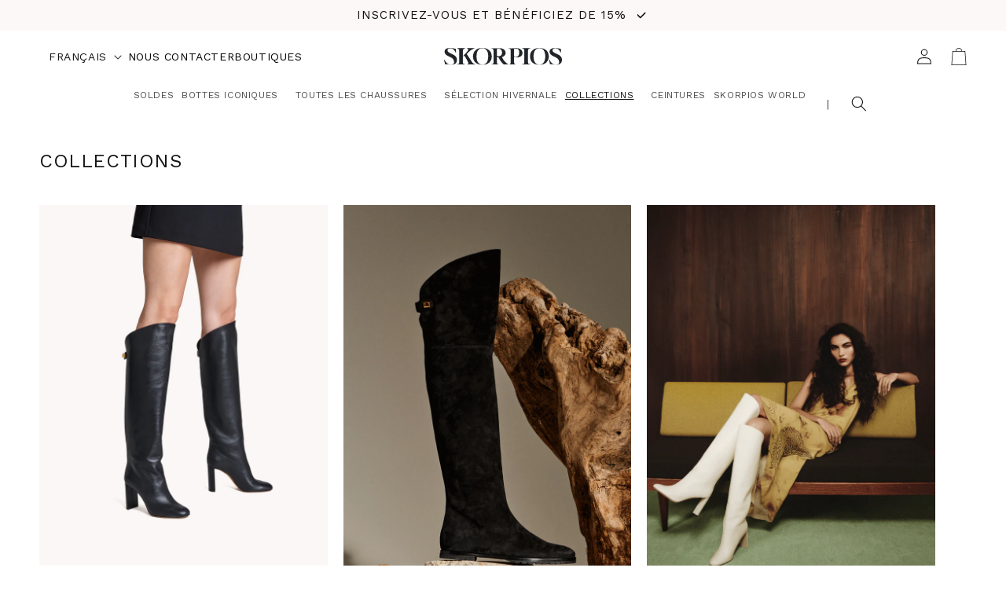

--- FILE ---
content_type: text/html; charset=utf-8
request_url: https://www.maisonskorpios.com/collections
body_size: 38274
content:
<!doctype html>
<html class="no-js" lang="fr">
  <head>
    <meta charset="utf-8">
    <meta http-equiv="X-UA-Compatible" content="IE=edge">
    <meta name="viewport" content="width=device-width,initial-scale=1">
    <meta name="theme-color" content="">

    <link rel="dns-prefetch" href="https://checkout-button-shopify.vercel.app">
    <link rel="dns-prefetch" href="//static.axept.io">
    <link rel="dns-prefetch" href="//static.klaviyo.com">
    <link rel="dns-prefetch" href="//a.klaviyo.com">
    <link rel="dns-prefetch" href="//www.googletagmanager.com">
     <link rel="dns-prefetch" href="//ajax.googleapis.com">
    <link rel="preconnect" href="https://code.jquery.com" crossorigin>
    <link rel="preconnect" href="https://cdnjs.cloudflare.com" crossorigin>
    <link rel="preconnect" href="https://checkout-button-shopify.vercel.app" crossorigin>
    <link rel="preconnect" href="https://connect.facebook.net" crossorigin>
    <link rel="preconnect" href="https://assets.anytrack.io" crossorigin>
    <link rel="preconnect" href="https://newassets.hcaptcha.com" crossorigin>
    <link rel="preconnect" href="https://js.hcaptcha.com" crossorigin>
    <link rel="preconnect" href="https://ajax.googleapis.com" crossorigin>
    <link rel="preconnect" href="//cdn.shopify.com" crossorigin>
    




<!-- Google Tag Manager -->
<script>(function(w,d,s,l,i){w[l]=w[l]||[];w[l].push({'gtm.start':
new Date().getTime(),event:'gtm.js'});var f=d.getElementsByTagName(s)[0],
j=d.createElement(s),dl=l!='dataLayer'?'&l='+l:'';j.async=true;j.src=
'https://www.googletagmanager.com/gtm.js?id='+i+dl;f.parentNode.insertBefore(j,f);
})(window,document,'script','dataLayer','GTM-5DM4X59');</script>
<!-- End Google Tag Manager -->

 <!--Balise google ads
     <script async src="https://www.googletagmanager.com/gtag/js?id=AW-388735513"></script>
  <script>
     window.dataLayer = window.dataLayer || [];
     function gtag(){dataLayer.push(arguments);}
     gtag('js', new Date());

     gtag('config', 'AW-388735513');
  </script>
 -->
    
    <!-- AnyTrack Tracking Code
<script>!function(e,t,n,s,a){(a=t.createElement(n)).async=!0,a.src="https://assets.anytrack.io/Q7hgevtUSUat.js",(t=t.getElementsByTagName(n)[0]).parentNode.insertBefore(a,t),e[s]=e[s]||function(){(e[s].q=e[s].q||[]).push(arguments)}}(window,document,"script","AnyTrack");</script>
-->


    
    <link rel="canonical" href="https://www.maisonskorpios.com/collections">

    
    
    
    


  <link rel="alternate" hreflang="x-default" href="https://www.maisonskorpios.com/en/collections">
  <link rel="alternate" hreflang="it" href="https://www.maisonskorpios.com/it/collections">
  <link rel="alternate" hreflang="en" href="https://www.maisonskorpios.com/en/collections">
  <link rel="alternate" hreflang="fr" href="https://www.maisonskorpios.com/collections">


    
    

    
      
      
      
<!-- Slick JS style -->
    <!-- Add the slick-theme.css if you want default styling -->
    <link rel="preload stylesheet" type="text/css" href="//cdn.jsdelivr.net/npm/slick-carousel@1.8.1/slick/slick.css" as="style"/>
    <!-- Add the slick-theme.css if you want default styling -->
    <link rel="preload stylesheet" type="text/css" href="//cdn.jsdelivr.net/npm/slick-carousel@1.8.1/slick/slick-theme.css" as="style"/><link rel="icon" type="image/png" href="//www.maisonskorpios.com/cdn/shop/files/faviconjpg.jpg?crop=center&height=32&v=1668084746&width=32"><link rel="preconnect" href="https://fonts.shopifycdn.com" crossorigin><title>
      Collections
 &ndash; Maison Skorpios</title>

    
      <meta name="description" content="Découvrez le monde de Skorpios, une marque de chaussures sophistiquée avec une collection exquise fabriquée en Italie.">
    

    

<meta property="og:site_name" content="Maison Skorpios">
<meta property="og:url" content="https://www.maisonskorpios.com/collections">
<meta property="og:title" content="Collections">
<meta property="og:type" content="website">
<meta property="og:description" content="Découvrez le monde de Skorpios, une marque de chaussures sophistiquée avec une collection exquise fabriquée en Italie."><meta property="og:image" content="http://www.maisonskorpios.com/cdn/shop/files/A.jpg?v=1745857386">
  <meta property="og:image:secure_url" content="https://www.maisonskorpios.com/cdn/shop/files/A.jpg?v=1745857386">
  <meta property="og:image:width" content="1200">
  <meta property="og:image:height" content="628"><meta name="twitter:card" content="summary_large_image">
<meta name="twitter:title" content="Collections">
<meta name="twitter:description" content="Découvrez le monde de Skorpios, une marque de chaussures sophistiquée avec une collection exquise fabriquée en Italie.">


    
     
    
    

    <script src="//www.maisonskorpios.com/cdn/shop/t/87/assets/constants.js?v=58251544750838685771765373084" defer="defer"></script>
    <script src="//www.maisonskorpios.com/cdn/shop/t/87/assets/pubsub.js?v=158357773527763999511765373104" defer="defer"></script>
    <script src="//www.maisonskorpios.com/cdn/shop/t/87/assets/global.js?v=100472590884666613411765373091" defer="defer"></script><script src="//www.maisonskorpios.com/cdn/shop/t/87/assets/animations.js?v=114255849464433187621765373040" defer="defer"></script><script>window.performance && window.performance.mark && window.performance.mark('shopify.content_for_header.start');</script><meta name="google-site-verification" content="j96O68R9ilBpcTIvu_sKmlCKcKR21d5kOVY7VlB7BTk">
<meta name="google-site-verification" content="j96O68R9ilBpcTIvu_sKmlCKcKR21d5kOVY7VlB7BTk">
<meta id="shopify-digital-wallet" name="shopify-digital-wallet" content="/42223042720/digital_wallets/dialog">
<meta name="shopify-checkout-api-token" content="5b7b293c9c578371984f700dac847435">
<meta id="in-context-paypal-metadata" data-shop-id="42223042720" data-venmo-supported="false" data-environment="production" data-locale="fr_FR" data-paypal-v4="true" data-currency="EUR">
<script async="async" src="/checkouts/internal/preloads.js?locale=fr-FR"></script>
<link rel="preconnect" href="https://shop.app" crossorigin="anonymous">
<script async="async" src="https://shop.app/checkouts/internal/preloads.js?locale=fr-FR&shop_id=42223042720" crossorigin="anonymous"></script>
<script id="apple-pay-shop-capabilities" type="application/json">{"shopId":42223042720,"countryCode":"FR","currencyCode":"EUR","merchantCapabilities":["supports3DS"],"merchantId":"gid:\/\/shopify\/Shop\/42223042720","merchantName":"Maison Skorpios","requiredBillingContactFields":["postalAddress","email","phone"],"requiredShippingContactFields":["postalAddress","email","phone"],"shippingType":"shipping","supportedNetworks":["visa","masterCard","amex","maestro"],"total":{"type":"pending","label":"Maison Skorpios","amount":"1.00"},"shopifyPaymentsEnabled":true,"supportsSubscriptions":true}</script>
<script id="shopify-features" type="application/json">{"accessToken":"5b7b293c9c578371984f700dac847435","betas":["rich-media-storefront-analytics"],"domain":"www.maisonskorpios.com","predictiveSearch":true,"shopId":42223042720,"locale":"fr"}</script>
<script>var Shopify = Shopify || {};
Shopify.shop = "skorpios-a.myshopify.com";
Shopify.locale = "fr";
Shopify.currency = {"active":"EUR","rate":"1.0"};
Shopify.country = "FR";
Shopify.theme = {"name":"4.4 - Ajoute Belt side cart","id":190208672079,"schema_name":"Dawn","schema_version":"10.0.0","theme_store_id":null,"role":"main"};
Shopify.theme.handle = "null";
Shopify.theme.style = {"id":null,"handle":null};
Shopify.cdnHost = "www.maisonskorpios.com/cdn";
Shopify.routes = Shopify.routes || {};
Shopify.routes.root = "/";</script>
<script type="module">!function(o){(o.Shopify=o.Shopify||{}).modules=!0}(window);</script>
<script>!function(o){function n(){var o=[];function n(){o.push(Array.prototype.slice.apply(arguments))}return n.q=o,n}var t=o.Shopify=o.Shopify||{};t.loadFeatures=n(),t.autoloadFeatures=n()}(window);</script>
<script>
  window.ShopifyPay = window.ShopifyPay || {};
  window.ShopifyPay.apiHost = "shop.app\/pay";
  window.ShopifyPay.redirectState = null;
</script>
<script id="shop-js-analytics" type="application/json">{"pageType":"list-collections"}</script>
<script defer="defer" async type="module" src="//www.maisonskorpios.com/cdn/shopifycloud/shop-js/modules/v2/client.init-shop-cart-sync_XvpUV7qp.fr.esm.js"></script>
<script defer="defer" async type="module" src="//www.maisonskorpios.com/cdn/shopifycloud/shop-js/modules/v2/chunk.common_C2xzKNNs.esm.js"></script>
<script type="module">
  await import("//www.maisonskorpios.com/cdn/shopifycloud/shop-js/modules/v2/client.init-shop-cart-sync_XvpUV7qp.fr.esm.js");
await import("//www.maisonskorpios.com/cdn/shopifycloud/shop-js/modules/v2/chunk.common_C2xzKNNs.esm.js");

  window.Shopify.SignInWithShop?.initShopCartSync?.({"fedCMEnabled":true,"windoidEnabled":true});

</script>
<script>
  window.Shopify = window.Shopify || {};
  if (!window.Shopify.featureAssets) window.Shopify.featureAssets = {};
  window.Shopify.featureAssets['shop-js'] = {"shop-cart-sync":["modules/v2/client.shop-cart-sync_C66VAAYi.fr.esm.js","modules/v2/chunk.common_C2xzKNNs.esm.js"],"init-fed-cm":["modules/v2/client.init-fed-cm_By4eIqYa.fr.esm.js","modules/v2/chunk.common_C2xzKNNs.esm.js"],"shop-button":["modules/v2/client.shop-button_Bz0N9rYp.fr.esm.js","modules/v2/chunk.common_C2xzKNNs.esm.js"],"shop-cash-offers":["modules/v2/client.shop-cash-offers_B90ok608.fr.esm.js","modules/v2/chunk.common_C2xzKNNs.esm.js","modules/v2/chunk.modal_7MqWQJ87.esm.js"],"init-windoid":["modules/v2/client.init-windoid_CdJe_Ee3.fr.esm.js","modules/v2/chunk.common_C2xzKNNs.esm.js"],"shop-toast-manager":["modules/v2/client.shop-toast-manager_kCJHoUCw.fr.esm.js","modules/v2/chunk.common_C2xzKNNs.esm.js"],"init-shop-email-lookup-coordinator":["modules/v2/client.init-shop-email-lookup-coordinator_BPuRLqHy.fr.esm.js","modules/v2/chunk.common_C2xzKNNs.esm.js"],"init-shop-cart-sync":["modules/v2/client.init-shop-cart-sync_XvpUV7qp.fr.esm.js","modules/v2/chunk.common_C2xzKNNs.esm.js"],"avatar":["modules/v2/client.avatar_BTnouDA3.fr.esm.js"],"pay-button":["modules/v2/client.pay-button_CmFhG2BZ.fr.esm.js","modules/v2/chunk.common_C2xzKNNs.esm.js"],"init-customer-accounts":["modules/v2/client.init-customer-accounts_C5-IhKGM.fr.esm.js","modules/v2/client.shop-login-button_DrlPOW6Z.fr.esm.js","modules/v2/chunk.common_C2xzKNNs.esm.js","modules/v2/chunk.modal_7MqWQJ87.esm.js"],"init-shop-for-new-customer-accounts":["modules/v2/client.init-shop-for-new-customer-accounts_Cv1WqR1n.fr.esm.js","modules/v2/client.shop-login-button_DrlPOW6Z.fr.esm.js","modules/v2/chunk.common_C2xzKNNs.esm.js","modules/v2/chunk.modal_7MqWQJ87.esm.js"],"shop-login-button":["modules/v2/client.shop-login-button_DrlPOW6Z.fr.esm.js","modules/v2/chunk.common_C2xzKNNs.esm.js","modules/v2/chunk.modal_7MqWQJ87.esm.js"],"init-customer-accounts-sign-up":["modules/v2/client.init-customer-accounts-sign-up_Dqgdz3C3.fr.esm.js","modules/v2/client.shop-login-button_DrlPOW6Z.fr.esm.js","modules/v2/chunk.common_C2xzKNNs.esm.js","modules/v2/chunk.modal_7MqWQJ87.esm.js"],"shop-follow-button":["modules/v2/client.shop-follow-button_D7RRykwK.fr.esm.js","modules/v2/chunk.common_C2xzKNNs.esm.js","modules/v2/chunk.modal_7MqWQJ87.esm.js"],"checkout-modal":["modules/v2/client.checkout-modal_NILs_SXn.fr.esm.js","modules/v2/chunk.common_C2xzKNNs.esm.js","modules/v2/chunk.modal_7MqWQJ87.esm.js"],"lead-capture":["modules/v2/client.lead-capture_CSmE_fhP.fr.esm.js","modules/v2/chunk.common_C2xzKNNs.esm.js","modules/v2/chunk.modal_7MqWQJ87.esm.js"],"shop-login":["modules/v2/client.shop-login_CKcjyRl_.fr.esm.js","modules/v2/chunk.common_C2xzKNNs.esm.js","modules/v2/chunk.modal_7MqWQJ87.esm.js"],"payment-terms":["modules/v2/client.payment-terms_eoGasybT.fr.esm.js","modules/v2/chunk.common_C2xzKNNs.esm.js","modules/v2/chunk.modal_7MqWQJ87.esm.js"]};
</script>
<script id="__st">var __st={"a":42223042720,"offset":3600,"reqid":"129271d5-23d4-4595-8954-2656faf399b5-1768641996","pageurl":"www.maisonskorpios.com\/collections","u":"afc5355875f7","p":"collections"};</script>
<script>window.ShopifyPaypalV4VisibilityTracking = true;</script>
<script id="captcha-bootstrap">!function(){'use strict';const t='contact',e='account',n='new_comment',o=[[t,t],['blogs',n],['comments',n],[t,'customer']],c=[[e,'customer_login'],[e,'guest_login'],[e,'recover_customer_password'],[e,'create_customer']],r=t=>t.map((([t,e])=>`form[action*='/${t}']:not([data-nocaptcha='true']) input[name='form_type'][value='${e}']`)).join(','),a=t=>()=>t?[...document.querySelectorAll(t)].map((t=>t.form)):[];function s(){const t=[...o],e=r(t);return a(e)}const i='password',u='form_key',d=['recaptcha-v3-token','g-recaptcha-response','h-captcha-response',i],f=()=>{try{return window.sessionStorage}catch{return}},m='__shopify_v',_=t=>t.elements[u];function p(t,e,n=!1){try{const o=window.sessionStorage,c=JSON.parse(o.getItem(e)),{data:r}=function(t){const{data:e,action:n}=t;return t[m]||n?{data:e,action:n}:{data:t,action:n}}(c);for(const[e,n]of Object.entries(r))t.elements[e]&&(t.elements[e].value=n);n&&o.removeItem(e)}catch(o){console.error('form repopulation failed',{error:o})}}const l='form_type',E='cptcha';function T(t){t.dataset[E]=!0}const w=window,h=w.document,L='Shopify',v='ce_forms',y='captcha';let A=!1;((t,e)=>{const n=(g='f06e6c50-85a8-45c8-87d0-21a2b65856fe',I='https://cdn.shopify.com/shopifycloud/storefront-forms-hcaptcha/ce_storefront_forms_captcha_hcaptcha.v1.5.2.iife.js',D={infoText:'Protégé par hCaptcha',privacyText:'Confidentialité',termsText:'Conditions'},(t,e,n)=>{const o=w[L][v],c=o.bindForm;if(c)return c(t,g,e,D).then(n);var r;o.q.push([[t,g,e,D],n]),r=I,A||(h.body.append(Object.assign(h.createElement('script'),{id:'captcha-provider',async:!0,src:r})),A=!0)});var g,I,D;w[L]=w[L]||{},w[L][v]=w[L][v]||{},w[L][v].q=[],w[L][y]=w[L][y]||{},w[L][y].protect=function(t,e){n(t,void 0,e),T(t)},Object.freeze(w[L][y]),function(t,e,n,w,h,L){const[v,y,A,g]=function(t,e,n){const i=e?o:[],u=t?c:[],d=[...i,...u],f=r(d),m=r(i),_=r(d.filter((([t,e])=>n.includes(e))));return[a(f),a(m),a(_),s()]}(w,h,L),I=t=>{const e=t.target;return e instanceof HTMLFormElement?e:e&&e.form},D=t=>v().includes(t);t.addEventListener('submit',(t=>{const e=I(t);if(!e)return;const n=D(e)&&!e.dataset.hcaptchaBound&&!e.dataset.recaptchaBound,o=_(e),c=g().includes(e)&&(!o||!o.value);(n||c)&&t.preventDefault(),c&&!n&&(function(t){try{if(!f())return;!function(t){const e=f();if(!e)return;const n=_(t);if(!n)return;const o=n.value;o&&e.removeItem(o)}(t);const e=Array.from(Array(32),(()=>Math.random().toString(36)[2])).join('');!function(t,e){_(t)||t.append(Object.assign(document.createElement('input'),{type:'hidden',name:u})),t.elements[u].value=e}(t,e),function(t,e){const n=f();if(!n)return;const o=[...t.querySelectorAll(`input[type='${i}']`)].map((({name:t})=>t)),c=[...d,...o],r={};for(const[a,s]of new FormData(t).entries())c.includes(a)||(r[a]=s);n.setItem(e,JSON.stringify({[m]:1,action:t.action,data:r}))}(t,e)}catch(e){console.error('failed to persist form',e)}}(e),e.submit())}));const S=(t,e)=>{t&&!t.dataset[E]&&(n(t,e.some((e=>e===t))),T(t))};for(const o of['focusin','change'])t.addEventListener(o,(t=>{const e=I(t);D(e)&&S(e,y())}));const B=e.get('form_key'),M=e.get(l),P=B&&M;t.addEventListener('DOMContentLoaded',(()=>{const t=y();if(P)for(const e of t)e.elements[l].value===M&&p(e,B);[...new Set([...A(),...v().filter((t=>'true'===t.dataset.shopifyCaptcha))])].forEach((e=>S(e,t)))}))}(h,new URLSearchParams(w.location.search),n,t,e,['guest_login'])})(!0,!1)}();</script>
<script integrity="sha256-4kQ18oKyAcykRKYeNunJcIwy7WH5gtpwJnB7kiuLZ1E=" data-source-attribution="shopify.loadfeatures" defer="defer" src="//www.maisonskorpios.com/cdn/shopifycloud/storefront/assets/storefront/load_feature-a0a9edcb.js" crossorigin="anonymous"></script>
<script crossorigin="anonymous" defer="defer" src="//www.maisonskorpios.com/cdn/shopifycloud/storefront/assets/shopify_pay/storefront-65b4c6d7.js?v=20250812"></script>
<script data-source-attribution="shopify.dynamic_checkout.dynamic.init">var Shopify=Shopify||{};Shopify.PaymentButton=Shopify.PaymentButton||{isStorefrontPortableWallets:!0,init:function(){window.Shopify.PaymentButton.init=function(){};var t=document.createElement("script");t.src="https://www.maisonskorpios.com/cdn/shopifycloud/portable-wallets/latest/portable-wallets.fr.js",t.type="module",document.head.appendChild(t)}};
</script>
<script data-source-attribution="shopify.dynamic_checkout.buyer_consent">
  function portableWalletsHideBuyerConsent(e){var t=document.getElementById("shopify-buyer-consent"),n=document.getElementById("shopify-subscription-policy-button");t&&n&&(t.classList.add("hidden"),t.setAttribute("aria-hidden","true"),n.removeEventListener("click",e))}function portableWalletsShowBuyerConsent(e){var t=document.getElementById("shopify-buyer-consent"),n=document.getElementById("shopify-subscription-policy-button");t&&n&&(t.classList.remove("hidden"),t.removeAttribute("aria-hidden"),n.addEventListener("click",e))}window.Shopify?.PaymentButton&&(window.Shopify.PaymentButton.hideBuyerConsent=portableWalletsHideBuyerConsent,window.Shopify.PaymentButton.showBuyerConsent=portableWalletsShowBuyerConsent);
</script>
<script data-source-attribution="shopify.dynamic_checkout.cart.bootstrap">document.addEventListener("DOMContentLoaded",(function(){function t(){return document.querySelector("shopify-accelerated-checkout-cart, shopify-accelerated-checkout")}if(t())Shopify.PaymentButton.init();else{new MutationObserver((function(e,n){t()&&(Shopify.PaymentButton.init(),n.disconnect())})).observe(document.body,{childList:!0,subtree:!0})}}));
</script>
<link id="shopify-accelerated-checkout-styles" rel="stylesheet" media="screen" href="https://www.maisonskorpios.com/cdn/shopifycloud/portable-wallets/latest/accelerated-checkout-backwards-compat.css" crossorigin="anonymous">
<style id="shopify-accelerated-checkout-cart">
        #shopify-buyer-consent {
  margin-top: 1em;
  display: inline-block;
  width: 100%;
}

#shopify-buyer-consent.hidden {
  display: none;
}

#shopify-subscription-policy-button {
  background: none;
  border: none;
  padding: 0;
  text-decoration: underline;
  font-size: inherit;
  cursor: pointer;
}

#shopify-subscription-policy-button::before {
  box-shadow: none;
}

      </style>
<script id="sections-script" data-sections="header" defer="defer" src="//www.maisonskorpios.com/cdn/shop/t/87/compiled_assets/scripts.js?18537"></script>
<script>window.performance && window.performance.mark && window.performance.mark('shopify.content_for_header.end');</script>


    <style data-shopify>
      @font-face {
  font-family: "Work Sans";
  font-weight: 400;
  font-style: normal;
  font-display: swap;
  src: url("//www.maisonskorpios.com/cdn/fonts/work_sans/worksans_n4.b7973b3d07d0ace13de1b1bea9c45759cdbe12cf.woff2") format("woff2"),
       url("//www.maisonskorpios.com/cdn/fonts/work_sans/worksans_n4.cf5ceb1e6d373a9505e637c1aff0a71d0959556d.woff") format("woff");
}

      @font-face {
  font-family: "Work Sans";
  font-weight: 700;
  font-style: normal;
  font-display: swap;
  src: url("//www.maisonskorpios.com/cdn/fonts/work_sans/worksans_n7.e2cf5bd8f2c7e9d30c030f9ea8eafc69f5a92f7b.woff2") format("woff2"),
       url("//www.maisonskorpios.com/cdn/fonts/work_sans/worksans_n7.20f1c80359e7f7b4327b81543e1acb5c32cd03cd.woff") format("woff");
}

      @font-face {
  font-family: "Work Sans";
  font-weight: 400;
  font-style: italic;
  font-display: swap;
  src: url("//www.maisonskorpios.com/cdn/fonts/work_sans/worksans_i4.16ff51e3e71fc1d09ff97b9ff9ccacbeeb384ec4.woff2") format("woff2"),
       url("//www.maisonskorpios.com/cdn/fonts/work_sans/worksans_i4.ed4a1418cba5b7f04f79e4d5c8a5f1a6bd34f23b.woff") format("woff");
}

      @font-face {
  font-family: "Work Sans";
  font-weight: 700;
  font-style: italic;
  font-display: swap;
  src: url("//www.maisonskorpios.com/cdn/fonts/work_sans/worksans_i7.7cdba6320b03c03dcaa365743a4e0e729fe97e54.woff2") format("woff2"),
       url("//www.maisonskorpios.com/cdn/fonts/work_sans/worksans_i7.42a9f4016982495f4c0b0fb3dc64cf8f2d0c3eaa.woff") format("woff");
}

      @font-face {
  font-family: "Work Sans";
  font-weight: 400;
  font-style: normal;
  font-display: swap;
  src: url("//www.maisonskorpios.com/cdn/fonts/work_sans/worksans_n4.b7973b3d07d0ace13de1b1bea9c45759cdbe12cf.woff2") format("woff2"),
       url("//www.maisonskorpios.com/cdn/fonts/work_sans/worksans_n4.cf5ceb1e6d373a9505e637c1aff0a71d0959556d.woff") format("woff");
}


      
        :root,
        .color-background-1 {
          --color-background: 255,255,255;
        
          --gradient-background: #ffffff;
        
        --color-foreground: 18,18,18;
        --color-shadow: 18,18,18;
        --color-button: 18,18,18;
        --color-button-text: 255,255,255;
        --color-secondary-button: 255,255,255;
        --color-secondary-button-text: 18,18,18;
        --color-link: 18,18,18;
        --color-badge-foreground: 18,18,18;
        --color-badge-background: 255,255,255;
        --color-badge-border: 18,18,18;
        --payment-terms-background-color: rgb(255 255 255);
      }
      
        
        .color-background-2 {
          --color-background: 252,248,247;
        
          --gradient-background: #fcf8f7;
        
        --color-foreground: 18,18,18;
        --color-shadow: 18,18,18;
        --color-button: 18,18,18;
        --color-button-text: 243,243,243;
        --color-secondary-button: 252,248,247;
        --color-secondary-button-text: 18,18,18;
        --color-link: 18,18,18;
        --color-badge-foreground: 18,18,18;
        --color-badge-background: 252,248,247;
        --color-badge-border: 18,18,18;
        --payment-terms-background-color: rgb(252 248 247);
      }
      
        
        .color-inverse {
          --color-background: 251,251,251;
        
          --gradient-background: #fbfbfb;
        
        --color-foreground: 18,18,18;
        --color-shadow: 18,18,18;
        --color-button: 255,255,255;
        --color-button-text: 0,0,0;
        --color-secondary-button: 251,251,251;
        --color-secondary-button-text: 255,255,255;
        --color-link: 255,255,255;
        --color-badge-foreground: 18,18,18;
        --color-badge-background: 251,251,251;
        --color-badge-border: 18,18,18;
        --payment-terms-background-color: rgb(251 251 251);
      }
      
        
        .color-accent-1 {
          --color-background: 18,18,18;
        
          --gradient-background: #121212;
        
        --color-foreground: 255,255,255;
        --color-shadow: 18,18,18;
        --color-button: 255,255,255;
        --color-button-text: 18,18,18;
        --color-secondary-button: 18,18,18;
        --color-secondary-button-text: 255,255,255;
        --color-link: 255,255,255;
        --color-badge-foreground: 255,255,255;
        --color-badge-background: 18,18,18;
        --color-badge-border: 255,255,255;
        --payment-terms-background-color: rgb(18 18 18);
      }
      
        
        .color-accent-2 {
          --color-background: 51,79,180;
        
          --gradient-background: #334fb4;
        
        --color-foreground: 255,255,255;
        --color-shadow: 18,18,18;
        --color-button: 255,255,255;
        --color-button-text: 51,79,180;
        --color-secondary-button: 51,79,180;
        --color-secondary-button-text: 255,255,255;
        --color-link: 255,255,255;
        --color-badge-foreground: 255,255,255;
        --color-badge-background: 51,79,180;
        --color-badge-border: 255,255,255;
        --payment-terms-background-color: rgb(51 79 180);
      }
      

      body, .color-background-1, .color-background-2, .color-inverse, .color-accent-1, .color-accent-2 {
        color: rgba(var(--color-foreground), 0.75);
        background-color: rgb(var(--color-background));
      }

      :root {
        --font-body-family: "Work Sans", sans-serif;
        --font-body-style: normal;
        --font-body-weight: 400;
        --font-body-weight-bold: 700;

        --font-heading-family: "Work Sans", sans-serif;
        --font-heading-style: normal;
        --font-heading-weight: 400;

        --font-body-scale: 1.0;
        --font-heading-scale: 1.0;

        --media-padding: px;
        --media-border-opacity: 0.05;
        --media-border-width: 1px;
        --media-radius: 0px;
        --media-shadow-opacity: 0.0;
        --media-shadow-horizontal-offset: 0px;
        --media-shadow-vertical-offset: 4px;
        --media-shadow-blur-radius: 5px;
        --media-shadow-visible: 0;

        --page-width: 160rem;
        --page-width-margin: 0rem;

        --product-card-image-padding: 0.0rem;
        --product-card-corner-radius: 0.0rem;
        --product-card-text-alignment: left;
        --product-card-border-width: 0.0rem;
        --product-card-border-opacity: 0.1;
        --product-card-shadow-opacity: 0.0;
        --product-card-shadow-visible: 0;
        --product-card-shadow-horizontal-offset: 0.0rem;
        --product-card-shadow-vertical-offset: 0.4rem;
        --product-card-shadow-blur-radius: 0.5rem;

        --collection-card-image-padding: 0.0rem;
        --collection-card-corner-radius: 0.0rem;
        --collection-card-text-alignment: left;
        --collection-card-border-width: 0.0rem;
        --collection-card-border-opacity: 0.1;
        --collection-card-shadow-opacity: 0.0;
        --collection-card-shadow-visible: 0;
        --collection-card-shadow-horizontal-offset: 0.0rem;
        --collection-card-shadow-vertical-offset: 0.4rem;
        --collection-card-shadow-blur-radius: 0.5rem;

        --blog-card-image-padding: 0.0rem;
        --blog-card-corner-radius: 0.0rem;
        --blog-card-text-alignment: left;
        --blog-card-border-width: 0.0rem;
        --blog-card-border-opacity: 0.1;
        --blog-card-shadow-opacity: 0.0;
        --blog-card-shadow-visible: 0;
        --blog-card-shadow-horizontal-offset: 0.0rem;
        --blog-card-shadow-vertical-offset: 0.4rem;
        --blog-card-shadow-blur-radius: 0.5rem;

        --badge-corner-radius: 0.0rem;

        --popup-border-width: 1px;
        --popup-border-opacity: 0.1;
        --popup-corner-radius: 0px;
        --popup-shadow-opacity: 0.0;
        --popup-shadow-horizontal-offset: 0px;
        --popup-shadow-vertical-offset: 4px;
        --popup-shadow-blur-radius: 5px;

        --drawer-border-width: 1px;
        --drawer-border-opacity: 0.1;
        --drawer-shadow-opacity: 0.0;
        --drawer-shadow-horizontal-offset: 0px;
        --drawer-shadow-vertical-offset: 4px;
        --drawer-shadow-blur-radius: 5px;

        --spacing-sections-desktop: 0px;
        --spacing-sections-mobile: 0px;

        --grid-desktop-vertical-spacing: 20px;
        --grid-desktop-horizontal-spacing: 20px;
        --grid-mobile-vertical-spacing: 10px;
        --grid-mobile-horizontal-spacing: 10px;

        --text-boxes-border-opacity: 0.1;
        --text-boxes-border-width: 0px;
        --text-boxes-radius: 0px;
        --text-boxes-shadow-opacity: 0.0;
        --text-boxes-shadow-visible: 0;
        --text-boxes-shadow-horizontal-offset: 0px;
        --text-boxes-shadow-vertical-offset: 4px;
        --text-boxes-shadow-blur-radius: 5px;

        --buttons-radius: 0px;
        --buttons-radius-outset: 0px;
        --buttons-border-width: 1px;
        --buttons-border-opacity: 1.0;
        --buttons-shadow-opacity: 0.0;
        --buttons-shadow-visible: 0;
        --buttons-shadow-horizontal-offset: 0px;
        --buttons-shadow-vertical-offset: 4px;
        --buttons-shadow-blur-radius: 5px;
        --buttons-border-offset: 0px;

        --inputs-radius: 0px;
        --inputs-border-width: 1px;
        --inputs-border-opacity: 0.55;
        --inputs-shadow-opacity: 0.0;
        --inputs-shadow-horizontal-offset: 0px;
        --inputs-margin-offset: 0px;
        --inputs-shadow-vertical-offset: 4px;
        --inputs-shadow-blur-radius: 5px;
        --inputs-radius-outset: 0px;

        --variant-pills-radius: 0px;
        --variant-pills-border-width: 0px;
        --variant-pills-border-opacity: 0.55;
        --variant-pills-shadow-opacity: 0.0;
        --variant-pills-shadow-horizontal-offset: 0px;
        --variant-pills-shadow-vertical-offset: 4px;
        --variant-pills-shadow-blur-radius: 5px;
      }

      *,
      *::before,
      *::after {
        box-sizing: inherit;
      }

      html {
        box-sizing: border-box;
        font-size: calc(var(--font-body-scale) * 62.5%);
        height: 100%;
      }

      body {
        display: grid;
        grid-template-rows: auto auto 1fr auto;
        grid-template-columns: 100%;
        min-height: 100%;
        margin: 0;
        font-size: 1.5rem;
        letter-spacing: 0.06rem;
        line-height: calc(1 + 0.8 / var(--font-body-scale));
        font-family: var(--font-body-family);
        font-style: var(--font-body-style);
        font-weight: var(--font-body-weight);
      }

      @media screen and (min-width: 750px) {
        body {
          font-size: 1.6rem;
        }
      }
    </style>

    <link href="//www.maisonskorpios.com/cdn/shop/t/87/assets/base.css?v=6317571165124840741765373042" rel="stylesheet" type="text/css" media="all" />
<link rel="preload" as="font" href="//www.maisonskorpios.com/cdn/fonts/work_sans/worksans_n4.b7973b3d07d0ace13de1b1bea9c45759cdbe12cf.woff2" type="font/woff2" crossorigin><link rel="preload" as="font" href="//www.maisonskorpios.com/cdn/fonts/work_sans/worksans_n4.b7973b3d07d0ace13de1b1bea9c45759cdbe12cf.woff2" type="font/woff2" crossorigin><link
        rel="stylesheet"
        href="//www.maisonskorpios.com/cdn/shop/t/87/assets/component-predictive-search.css?v=157233269546015112221765373076"
        media="print"
        onload="this.media='all'"
      ><script>
      document.documentElement.className = document.documentElement.className.replace('no-js', 'js');
      if (Shopify.designMode) {
        document.documentElement.classList.add('shopify-design-mode');
      }
    </script>
  <!-- BEGIN app block: shopify://apps/klaviyo-email-marketing-sms/blocks/klaviyo-onsite-embed/2632fe16-c075-4321-a88b-50b567f42507 -->












  <script async src="https://static.klaviyo.com/onsite/js/ST5Ggu/klaviyo.js?company_id=ST5Ggu"></script>
  <script>!function(){if(!window.klaviyo){window._klOnsite=window._klOnsite||[];try{window.klaviyo=new Proxy({},{get:function(n,i){return"push"===i?function(){var n;(n=window._klOnsite).push.apply(n,arguments)}:function(){for(var n=arguments.length,o=new Array(n),w=0;w<n;w++)o[w]=arguments[w];var t="function"==typeof o[o.length-1]?o.pop():void 0,e=new Promise((function(n){window._klOnsite.push([i].concat(o,[function(i){t&&t(i),n(i)}]))}));return e}}})}catch(n){window.klaviyo=window.klaviyo||[],window.klaviyo.push=function(){var n;(n=window._klOnsite).push.apply(n,arguments)}}}}();</script>

  




  <script>
    window.klaviyoReviewsProductDesignMode = false
  </script>







<!-- END app block --><link href="https://monorail-edge.shopifysvc.com" rel="dns-prefetch">
<script>(function(){if ("sendBeacon" in navigator && "performance" in window) {try {var session_token_from_headers = performance.getEntriesByType('navigation')[0].serverTiming.find(x => x.name == '_s').description;} catch {var session_token_from_headers = undefined;}var session_cookie_matches = document.cookie.match(/_shopify_s=([^;]*)/);var session_token_from_cookie = session_cookie_matches && session_cookie_matches.length === 2 ? session_cookie_matches[1] : "";var session_token = session_token_from_headers || session_token_from_cookie || "";function handle_abandonment_event(e) {var entries = performance.getEntries().filter(function(entry) {return /monorail-edge.shopifysvc.com/.test(entry.name);});if (!window.abandonment_tracked && entries.length === 0) {window.abandonment_tracked = true;var currentMs = Date.now();var navigation_start = performance.timing.navigationStart;var payload = {shop_id: 42223042720,url: window.location.href,navigation_start,duration: currentMs - navigation_start,session_token,page_type: "list-collections"};window.navigator.sendBeacon("https://monorail-edge.shopifysvc.com/v1/produce", JSON.stringify({schema_id: "online_store_buyer_site_abandonment/1.1",payload: payload,metadata: {event_created_at_ms: currentMs,event_sent_at_ms: currentMs}}));}}window.addEventListener('pagehide', handle_abandonment_event);}}());</script>
<script id="web-pixels-manager-setup">(function e(e,d,r,n,o){if(void 0===o&&(o={}),!Boolean(null===(a=null===(i=window.Shopify)||void 0===i?void 0:i.analytics)||void 0===a?void 0:a.replayQueue)){var i,a;window.Shopify=window.Shopify||{};var t=window.Shopify;t.analytics=t.analytics||{};var s=t.analytics;s.replayQueue=[],s.publish=function(e,d,r){return s.replayQueue.push([e,d,r]),!0};try{self.performance.mark("wpm:start")}catch(e){}var l=function(){var e={modern:/Edge?\/(1{2}[4-9]|1[2-9]\d|[2-9]\d{2}|\d{4,})\.\d+(\.\d+|)|Firefox\/(1{2}[4-9]|1[2-9]\d|[2-9]\d{2}|\d{4,})\.\d+(\.\d+|)|Chrom(ium|e)\/(9{2}|\d{3,})\.\d+(\.\d+|)|(Maci|X1{2}).+ Version\/(15\.\d+|(1[6-9]|[2-9]\d|\d{3,})\.\d+)([,.]\d+|)( \(\w+\)|)( Mobile\/\w+|) Safari\/|Chrome.+OPR\/(9{2}|\d{3,})\.\d+\.\d+|(CPU[ +]OS|iPhone[ +]OS|CPU[ +]iPhone|CPU IPhone OS|CPU iPad OS)[ +]+(15[._]\d+|(1[6-9]|[2-9]\d|\d{3,})[._]\d+)([._]\d+|)|Android:?[ /-](13[3-9]|1[4-9]\d|[2-9]\d{2}|\d{4,})(\.\d+|)(\.\d+|)|Android.+Firefox\/(13[5-9]|1[4-9]\d|[2-9]\d{2}|\d{4,})\.\d+(\.\d+|)|Android.+Chrom(ium|e)\/(13[3-9]|1[4-9]\d|[2-9]\d{2}|\d{4,})\.\d+(\.\d+|)|SamsungBrowser\/([2-9]\d|\d{3,})\.\d+/,legacy:/Edge?\/(1[6-9]|[2-9]\d|\d{3,})\.\d+(\.\d+|)|Firefox\/(5[4-9]|[6-9]\d|\d{3,})\.\d+(\.\d+|)|Chrom(ium|e)\/(5[1-9]|[6-9]\d|\d{3,})\.\d+(\.\d+|)([\d.]+$|.*Safari\/(?![\d.]+ Edge\/[\d.]+$))|(Maci|X1{2}).+ Version\/(10\.\d+|(1[1-9]|[2-9]\d|\d{3,})\.\d+)([,.]\d+|)( \(\w+\)|)( Mobile\/\w+|) Safari\/|Chrome.+OPR\/(3[89]|[4-9]\d|\d{3,})\.\d+\.\d+|(CPU[ +]OS|iPhone[ +]OS|CPU[ +]iPhone|CPU IPhone OS|CPU iPad OS)[ +]+(10[._]\d+|(1[1-9]|[2-9]\d|\d{3,})[._]\d+)([._]\d+|)|Android:?[ /-](13[3-9]|1[4-9]\d|[2-9]\d{2}|\d{4,})(\.\d+|)(\.\d+|)|Mobile Safari.+OPR\/([89]\d|\d{3,})\.\d+\.\d+|Android.+Firefox\/(13[5-9]|1[4-9]\d|[2-9]\d{2}|\d{4,})\.\d+(\.\d+|)|Android.+Chrom(ium|e)\/(13[3-9]|1[4-9]\d|[2-9]\d{2}|\d{4,})\.\d+(\.\d+|)|Android.+(UC? ?Browser|UCWEB|U3)[ /]?(15\.([5-9]|\d{2,})|(1[6-9]|[2-9]\d|\d{3,})\.\d+)\.\d+|SamsungBrowser\/(5\.\d+|([6-9]|\d{2,})\.\d+)|Android.+MQ{2}Browser\/(14(\.(9|\d{2,})|)|(1[5-9]|[2-9]\d|\d{3,})(\.\d+|))(\.\d+|)|K[Aa][Ii]OS\/(3\.\d+|([4-9]|\d{2,})\.\d+)(\.\d+|)/},d=e.modern,r=e.legacy,n=navigator.userAgent;return n.match(d)?"modern":n.match(r)?"legacy":"unknown"}(),u="modern"===l?"modern":"legacy",c=(null!=n?n:{modern:"",legacy:""})[u],f=function(e){return[e.baseUrl,"/wpm","/b",e.hashVersion,"modern"===e.buildTarget?"m":"l",".js"].join("")}({baseUrl:d,hashVersion:r,buildTarget:u}),m=function(e){var d=e.version,r=e.bundleTarget,n=e.surface,o=e.pageUrl,i=e.monorailEndpoint;return{emit:function(e){var a=e.status,t=e.errorMsg,s=(new Date).getTime(),l=JSON.stringify({metadata:{event_sent_at_ms:s},events:[{schema_id:"web_pixels_manager_load/3.1",payload:{version:d,bundle_target:r,page_url:o,status:a,surface:n,error_msg:t},metadata:{event_created_at_ms:s}}]});if(!i)return console&&console.warn&&console.warn("[Web Pixels Manager] No Monorail endpoint provided, skipping logging."),!1;try{return self.navigator.sendBeacon.bind(self.navigator)(i,l)}catch(e){}var u=new XMLHttpRequest;try{return u.open("POST",i,!0),u.setRequestHeader("Content-Type","text/plain"),u.send(l),!0}catch(e){return console&&console.warn&&console.warn("[Web Pixels Manager] Got an unhandled error while logging to Monorail."),!1}}}}({version:r,bundleTarget:l,surface:e.surface,pageUrl:self.location.href,monorailEndpoint:e.monorailEndpoint});try{o.browserTarget=l,function(e){var d=e.src,r=e.async,n=void 0===r||r,o=e.onload,i=e.onerror,a=e.sri,t=e.scriptDataAttributes,s=void 0===t?{}:t,l=document.createElement("script"),u=document.querySelector("head"),c=document.querySelector("body");if(l.async=n,l.src=d,a&&(l.integrity=a,l.crossOrigin="anonymous"),s)for(var f in s)if(Object.prototype.hasOwnProperty.call(s,f))try{l.dataset[f]=s[f]}catch(e){}if(o&&l.addEventListener("load",o),i&&l.addEventListener("error",i),u)u.appendChild(l);else{if(!c)throw new Error("Did not find a head or body element to append the script");c.appendChild(l)}}({src:f,async:!0,onload:function(){if(!function(){var e,d;return Boolean(null===(d=null===(e=window.Shopify)||void 0===e?void 0:e.analytics)||void 0===d?void 0:d.initialized)}()){var d=window.webPixelsManager.init(e)||void 0;if(d){var r=window.Shopify.analytics;r.replayQueue.forEach((function(e){var r=e[0],n=e[1],o=e[2];d.publishCustomEvent(r,n,o)})),r.replayQueue=[],r.publish=d.publishCustomEvent,r.visitor=d.visitor,r.initialized=!0}}},onerror:function(){return m.emit({status:"failed",errorMsg:"".concat(f," has failed to load")})},sri:function(e){var d=/^sha384-[A-Za-z0-9+/=]+$/;return"string"==typeof e&&d.test(e)}(c)?c:"",scriptDataAttributes:o}),m.emit({status:"loading"})}catch(e){m.emit({status:"failed",errorMsg:(null==e?void 0:e.message)||"Unknown error"})}}})({shopId: 42223042720,storefrontBaseUrl: "https://www.maisonskorpios.com",extensionsBaseUrl: "https://extensions.shopifycdn.com/cdn/shopifycloud/web-pixels-manager",monorailEndpoint: "https://monorail-edge.shopifysvc.com/unstable/produce_batch",surface: "storefront-renderer",enabledBetaFlags: ["2dca8a86"],webPixelsConfigList: [{"id":"3604775247","configuration":"{\"accountID\":\"ST5Ggu\",\"webPixelConfig\":\"eyJlbmFibGVBZGRlZFRvQ2FydEV2ZW50cyI6IHRydWV9\"}","eventPayloadVersion":"v1","runtimeContext":"STRICT","scriptVersion":"524f6c1ee37bacdca7657a665bdca589","type":"APP","apiClientId":123074,"privacyPurposes":["ANALYTICS","MARKETING"],"dataSharingAdjustments":{"protectedCustomerApprovalScopes":["read_customer_address","read_customer_email","read_customer_name","read_customer_personal_data","read_customer_phone"]}},{"id":"2486632783","configuration":"{\"tagID\":\"2612900865996\"}","eventPayloadVersion":"v1","runtimeContext":"STRICT","scriptVersion":"18031546ee651571ed29edbe71a3550b","type":"APP","apiClientId":3009811,"privacyPurposes":["ANALYTICS","MARKETING","SALE_OF_DATA"],"dataSharingAdjustments":{"protectedCustomerApprovalScopes":["read_customer_address","read_customer_email","read_customer_name","read_customer_personal_data","read_customer_phone"]}},{"id":"966525263","configuration":"{\"config\":\"{\\\"google_tag_ids\\\":[\\\"G-CMVBVE15DK\\\",\\\"AW-388735513\\\",\\\"GT-5DF6BBD\\\",\\\"GTM-5DM4X59\\\"],\\\"target_country\\\":\\\"FR\\\",\\\"gtag_events\\\":[{\\\"type\\\":\\\"search\\\",\\\"action_label\\\":[\\\"G-CMVBVE15DK\\\",\\\"AW-388735513\\\/jqVCCMi1_P8BEJnErrkB\\\"]},{\\\"type\\\":\\\"begin_checkout\\\",\\\"action_label\\\":[\\\"G-CMVBVE15DK\\\",\\\"AW-388735513\\\/xBt2CI-v0swZEJnErrkB\\\",\\\"AW-388735513\\\/YF9JCLrRvsUZEJnErrkB\\\"]},{\\\"type\\\":\\\"view_item\\\",\\\"action_label\\\":[\\\"G-CMVBVE15DK\\\",\\\"AW-388735513\\\/5lyxCL-1_P8BEJnErrkB\\\",\\\"MC-SZTCNYKN45\\\"]},{\\\"type\\\":\\\"purchase\\\",\\\"action_label\\\":[\\\"G-CMVBVE15DK\\\",\\\"AW-388735513\\\/kf-9CKit0swZEJnErrkB\\\",\\\"MC-SZTCNYKN45\\\",\\\"AW-388735513\\\/MedFCInX3_MZEJnErrkB\\\",\\\"AW-388735513\\\/ADNKCJCJjcMZEJnErrkB\\\"]},{\\\"type\\\":\\\"page_view\\\",\\\"action_label\\\":[\\\"G-CMVBVE15DK\\\",\\\"AW-388735513\\\/CJ1_CLm1_P8BEJnErrkB\\\",\\\"MC-SZTCNYKN45\\\"]},{\\\"type\\\":\\\"add_payment_info\\\",\\\"action_label\\\":[\\\"G-CMVBVE15DK\\\",\\\"AW-388735513\\\/GkwBCMu1_P8BEJnErrkB\\\"]},{\\\"type\\\":\\\"add_to_cart\\\",\\\"action_label\\\":[\\\"G-CMVBVE15DK\\\",\\\"AW-388735513\\\/YGjqCKut0swZEJnErrkB\\\",\\\"AW-388735513\\\/koYrCOKj0b8ZEJnErrkB\\\"]}],\\\"enable_monitoring_mode\\\":false}\"}","eventPayloadVersion":"v1","runtimeContext":"OPEN","scriptVersion":"b2a88bafab3e21179ed38636efcd8a93","type":"APP","apiClientId":1780363,"privacyPurposes":[],"dataSharingAdjustments":{"protectedCustomerApprovalScopes":["read_customer_address","read_customer_email","read_customer_name","read_customer_personal_data","read_customer_phone"]}},{"id":"433848655","configuration":"{\"pixel_id\":\"351151879345106\",\"pixel_type\":\"facebook_pixel\",\"metaapp_system_user_token\":\"-\"}","eventPayloadVersion":"v1","runtimeContext":"OPEN","scriptVersion":"ca16bc87fe92b6042fbaa3acc2fbdaa6","type":"APP","apiClientId":2329312,"privacyPurposes":["ANALYTICS","MARKETING","SALE_OF_DATA"],"dataSharingAdjustments":{"protectedCustomerApprovalScopes":["read_customer_address","read_customer_email","read_customer_name","read_customer_personal_data","read_customer_phone"]}},{"id":"66715983","eventPayloadVersion":"1","runtimeContext":"LAX","scriptVersion":"1","type":"CUSTOM","privacyPurposes":["ANALYTICS","MARKETING","SALE_OF_DATA"],"name":"Google Tag Manager"},{"id":"shopify-app-pixel","configuration":"{}","eventPayloadVersion":"v1","runtimeContext":"STRICT","scriptVersion":"0450","apiClientId":"shopify-pixel","type":"APP","privacyPurposes":["ANALYTICS","MARKETING"]},{"id":"shopify-custom-pixel","eventPayloadVersion":"v1","runtimeContext":"LAX","scriptVersion":"0450","apiClientId":"shopify-pixel","type":"CUSTOM","privacyPurposes":["ANALYTICS","MARKETING"]}],isMerchantRequest: false,initData: {"shop":{"name":"Maison Skorpios","paymentSettings":{"currencyCode":"EUR"},"myshopifyDomain":"skorpios-a.myshopify.com","countryCode":"FR","storefrontUrl":"https:\/\/www.maisonskorpios.com"},"customer":null,"cart":null,"checkout":null,"productVariants":[],"purchasingCompany":null},},"https://www.maisonskorpios.com/cdn","fcfee988w5aeb613cpc8e4bc33m6693e112",{"modern":"","legacy":""},{"shopId":"42223042720","storefrontBaseUrl":"https:\/\/www.maisonskorpios.com","extensionBaseUrl":"https:\/\/extensions.shopifycdn.com\/cdn\/shopifycloud\/web-pixels-manager","surface":"storefront-renderer","enabledBetaFlags":"[\"2dca8a86\"]","isMerchantRequest":"false","hashVersion":"fcfee988w5aeb613cpc8e4bc33m6693e112","publish":"custom","events":"[[\"page_viewed\",{}]]"});</script><script>
  window.ShopifyAnalytics = window.ShopifyAnalytics || {};
  window.ShopifyAnalytics.meta = window.ShopifyAnalytics.meta || {};
  window.ShopifyAnalytics.meta.currency = 'EUR';
  var meta = {"page":{"pageType":"collections","requestId":"129271d5-23d4-4595-8954-2656faf399b5-1768641996"}};
  for (var attr in meta) {
    window.ShopifyAnalytics.meta[attr] = meta[attr];
  }
</script>
<script class="analytics">
  (function () {
    var customDocumentWrite = function(content) {
      var jquery = null;

      if (window.jQuery) {
        jquery = window.jQuery;
      } else if (window.Checkout && window.Checkout.$) {
        jquery = window.Checkout.$;
      }

      if (jquery) {
        jquery('body').append(content);
      }
    };

    var hasLoggedConversion = function(token) {
      if (token) {
        return document.cookie.indexOf('loggedConversion=' + token) !== -1;
      }
      return false;
    }

    var setCookieIfConversion = function(token) {
      if (token) {
        var twoMonthsFromNow = new Date(Date.now());
        twoMonthsFromNow.setMonth(twoMonthsFromNow.getMonth() + 2);

        document.cookie = 'loggedConversion=' + token + '; expires=' + twoMonthsFromNow;
      }
    }

    var trekkie = window.ShopifyAnalytics.lib = window.trekkie = window.trekkie || [];
    if (trekkie.integrations) {
      return;
    }
    trekkie.methods = [
      'identify',
      'page',
      'ready',
      'track',
      'trackForm',
      'trackLink'
    ];
    trekkie.factory = function(method) {
      return function() {
        var args = Array.prototype.slice.call(arguments);
        args.unshift(method);
        trekkie.push(args);
        return trekkie;
      };
    };
    for (var i = 0; i < trekkie.methods.length; i++) {
      var key = trekkie.methods[i];
      trekkie[key] = trekkie.factory(key);
    }
    trekkie.load = function(config) {
      trekkie.config = config || {};
      trekkie.config.initialDocumentCookie = document.cookie;
      var first = document.getElementsByTagName('script')[0];
      var script = document.createElement('script');
      script.type = 'text/javascript';
      script.onerror = function(e) {
        var scriptFallback = document.createElement('script');
        scriptFallback.type = 'text/javascript';
        scriptFallback.onerror = function(error) {
                var Monorail = {
      produce: function produce(monorailDomain, schemaId, payload) {
        var currentMs = new Date().getTime();
        var event = {
          schema_id: schemaId,
          payload: payload,
          metadata: {
            event_created_at_ms: currentMs,
            event_sent_at_ms: currentMs
          }
        };
        return Monorail.sendRequest("https://" + monorailDomain + "/v1/produce", JSON.stringify(event));
      },
      sendRequest: function sendRequest(endpointUrl, payload) {
        // Try the sendBeacon API
        if (window && window.navigator && typeof window.navigator.sendBeacon === 'function' && typeof window.Blob === 'function' && !Monorail.isIos12()) {
          var blobData = new window.Blob([payload], {
            type: 'text/plain'
          });

          if (window.navigator.sendBeacon(endpointUrl, blobData)) {
            return true;
          } // sendBeacon was not successful

        } // XHR beacon

        var xhr = new XMLHttpRequest();

        try {
          xhr.open('POST', endpointUrl);
          xhr.setRequestHeader('Content-Type', 'text/plain');
          xhr.send(payload);
        } catch (e) {
          console.log(e);
        }

        return false;
      },
      isIos12: function isIos12() {
        return window.navigator.userAgent.lastIndexOf('iPhone; CPU iPhone OS 12_') !== -1 || window.navigator.userAgent.lastIndexOf('iPad; CPU OS 12_') !== -1;
      }
    };
    Monorail.produce('monorail-edge.shopifysvc.com',
      'trekkie_storefront_load_errors/1.1',
      {shop_id: 42223042720,
      theme_id: 190208672079,
      app_name: "storefront",
      context_url: window.location.href,
      source_url: "//www.maisonskorpios.com/cdn/s/trekkie.storefront.cd680fe47e6c39ca5d5df5f0a32d569bc48c0f27.min.js"});

        };
        scriptFallback.async = true;
        scriptFallback.src = '//www.maisonskorpios.com/cdn/s/trekkie.storefront.cd680fe47e6c39ca5d5df5f0a32d569bc48c0f27.min.js';
        first.parentNode.insertBefore(scriptFallback, first);
      };
      script.async = true;
      script.src = '//www.maisonskorpios.com/cdn/s/trekkie.storefront.cd680fe47e6c39ca5d5df5f0a32d569bc48c0f27.min.js';
      first.parentNode.insertBefore(script, first);
    };
    trekkie.load(
      {"Trekkie":{"appName":"storefront","development":false,"defaultAttributes":{"shopId":42223042720,"isMerchantRequest":null,"themeId":190208672079,"themeCityHash":"4902010750506090955","contentLanguage":"fr","currency":"EUR"},"isServerSideCookieWritingEnabled":true,"monorailRegion":"shop_domain","enabledBetaFlags":["65f19447"]},"Session Attribution":{},"S2S":{"facebookCapiEnabled":true,"source":"trekkie-storefront-renderer","apiClientId":580111}}
    );

    var loaded = false;
    trekkie.ready(function() {
      if (loaded) return;
      loaded = true;

      window.ShopifyAnalytics.lib = window.trekkie;

      var originalDocumentWrite = document.write;
      document.write = customDocumentWrite;
      try { window.ShopifyAnalytics.merchantGoogleAnalytics.call(this); } catch(error) {};
      document.write = originalDocumentWrite;

      window.ShopifyAnalytics.lib.page(null,{"pageType":"collections","requestId":"129271d5-23d4-4595-8954-2656faf399b5-1768641996","shopifyEmitted":true});

      var match = window.location.pathname.match(/checkouts\/(.+)\/(thank_you|post_purchase)/)
      var token = match? match[1]: undefined;
      if (!hasLoggedConversion(token)) {
        setCookieIfConversion(token);
        
      }
    });


        var eventsListenerScript = document.createElement('script');
        eventsListenerScript.async = true;
        eventsListenerScript.src = "//www.maisonskorpios.com/cdn/shopifycloud/storefront/assets/shop_events_listener-3da45d37.js";
        document.getElementsByTagName('head')[0].appendChild(eventsListenerScript);

})();</script>
<script
  defer
  src="https://www.maisonskorpios.com/cdn/shopifycloud/perf-kit/shopify-perf-kit-3.0.4.min.js"
  data-application="storefront-renderer"
  data-shop-id="42223042720"
  data-render-region="gcp-us-east1"
  data-page-type="list-collections"
  data-theme-instance-id="190208672079"
  data-theme-name="Dawn"
  data-theme-version="10.0.0"
  data-monorail-region="shop_domain"
  data-resource-timing-sampling-rate="10"
  data-shs="true"
  data-shs-beacon="true"
  data-shs-export-with-fetch="true"
  data-shs-logs-sample-rate="1"
  data-shs-beacon-endpoint="https://www.maisonskorpios.com/api/collect"
></script>
</head>

  <body class="gradient collections">

    <!-- Google Tag Manager (noscript) -->
      <noscript><iframe src="https://www.googletagmanager.com/ns.html?id=GTM-5DM4X59"
      height="0" width="0" style="display:none;visibility:hidden"></iframe></noscript>
    <!-- End Google Tag Manager (noscript) -->
    <a class="skip-to-content-link button visually-hidden" href="#MainContent">
      Ignorer et passer au contenu
    </a>

<script src="//www.maisonskorpios.com/cdn/shop/t/87/assets/cart.js?v=80361240427046189311765373045" defer="defer"></script>

<style>
  .drawer {
    visibility: hidden;
  }
</style>

<cart-drawer class="drawer is-empty">
  <div id="CartDrawer" class="cart-drawer">
    <div id="CartDrawer-Overlay" class="cart-drawer__overlay"></div>
    <div
      class="drawer__inner"
      role="dialog"
      aria-modal="true"
      aria-label="Votre panier"
      tabindex="-1"
    ><div class="drawer__inner-empty">
          <div class="cart-drawer__warnings center cart-drawer__warnings--has-collection">
            <div class="cart-drawer__empty-content">
              <p class="cart__empty-text">Votre panier est vide</p>
              <button
                class="drawer__close"
                type="button"
                onclick="this.closest('cart-drawer').close()"
                aria-label="Fermer"
              >
                <svg
  xmlns="http://www.w3.org/2000/svg"
  aria-hidden="true"
  focusable="false"
  class="icon icon-close"
  fill="none"
  viewBox="0 0 18 17"
>
  <path d="M.865 15.978a.5.5 0 00.707.707l7.433-7.431 7.579 7.282a.501.501 0 00.846-.37.5.5 0 00-.153-.351L9.712 8.546l7.417-7.416a.5.5 0 10-.707-.708L8.991 7.853 1.413.573a.5.5 0 10-.693.72l7.563 7.268-7.418 7.417z" fill="currentColor">
</svg>

              </button>
              <a href="/collections/all" class="button">
                Continuer les achats
              </a><p class="cart__login-title h3">Vous possédez un compte ?</p>
                <p class="cart__login-paragraph">
                  <a href="https://www.maisonskorpios.com/customer_authentication/redirect?locale=fr&region_country=FR" class="link underlined-link">Connectez-vous</a> pour payer plus vite.
                </p></div>
          </div><div class="cart-drawer__collection">
    
<div class="card-wrapper animate-arrow collection-card-wrapper">
    <a href="/collections/belt" class="block-link-collections">
  <div
    class="
      card
      card--standard
       card--media
      
      
      
    "
    style="--ratio-percent: 100%;"
  >
    <div
      class="card__inner color-background-2 gradient ratio"
      style="--ratio-percent: 100%;"
    ><div class="card__media">
          <div class="media media--transparent media--hover-effect">
            <img
              srcset="//www.maisonskorpios.com/cdn/shop/collections/CASUAL_BELT_CREAM_250429_Skorpios_599_3-4.jpg?v=1757411873&width=165 165w,//www.maisonskorpios.com/cdn/shop/collections/CASUAL_BELT_CREAM_250429_Skorpios_599_3-4.jpg?v=1757411873&width=330 330w,//www.maisonskorpios.com/cdn/shop/collections/CASUAL_BELT_CREAM_250429_Skorpios_599_3-4.jpg?v=1757411873&width=535 535w,//www.maisonskorpios.com/cdn/shop/collections/CASUAL_BELT_CREAM_250429_Skorpios_599_3-4.jpg?v=1757411873&width=750 750w,//www.maisonskorpios.com/cdn/shop/collections/CASUAL_BELT_CREAM_250429_Skorpios_599_3-4.jpg?v=1757411873 750w
              "
              src="//www.maisonskorpios.com/cdn/shop/collections/CASUAL_BELT_CREAM_250429_Skorpios_599_3-4.jpg?v=1757411873&width=1500"
              sizes="
                (min-width: 1600px) 1500px,
                (min-width: 750px) calc(100vw - 10rem),
                calc(100vw - 3rem)
              "
              alt=""
              height="1000"
              width="750"
              loading="lazy"
              class="motion-reduce"
            >
          </div>
        </div><div class="card__content">
          <div class="card__information">
            <h3 class="card__heading">
              <a
                
                  href="/collections/belt"
                
                class="full-unstyled-link"
              >Ceintures
              </a>
            </h3><p class="card__caption">Découvrez nos ceintures de luxe pour femme, des pièces élégantes et raffinées...<span class="icon-wrap">&nbsp;

<svg aria-hidden="true" focusable="false" class="icon icon-arrow" viewBox="0 0 10 6">
  <path fill-rule="evenodd" clip-rule="evenodd" d="M9.354.646a.5.5 0 00-.708 0L5 4.293 1.354.646a.5.5 0 00-.708.708l4 4a.5.5 0 00.708 0l4-4a.5.5 0 000-.708z" fill="currentColor">
</svg>
</span>
              </p></div>
        </div></div><div class="card__content">
        <div class="card__information">
          <h3 class="card__heading">
            <a
              
                href="/collections/belt"
              
              class="full-unstyled-link"
            >Ceintures
            </a>
          </h3></div>
      </div></div> </a>
</div>

  </div></div><div class="drawer__header">
        <p class="drawer__heading">Votre panier</p>
        <button
          class="drawer__close"
          type="button"
          onclick="this.closest('cart-drawer').close()"
          aria-label="Fermer"
        >
          <svg
  xmlns="http://www.w3.org/2000/svg"
  aria-hidden="true"
  focusable="false"
  class="icon icon-close"
  fill="none"
  viewBox="0 0 18 17"
>
  <path d="M.865 15.978a.5.5 0 00.707.707l7.433-7.431 7.579 7.282a.501.501 0 00.846-.37.5.5 0 00-.153-.351L9.712 8.546l7.417-7.416a.5.5 0 10-.707-.708L8.991 7.853 1.413.573a.5.5 0 10-.693.72l7.563 7.268-7.418 7.417z" fill="currentColor">
</svg>

        </button>
      </div>
      <cart-drawer-items
        
          class=" is-empty"
        
      >
        <form
          action="/cart"
          id="CartDrawer-Form"
          class="cart__contents cart-drawer__form"
          method="post"
        >
          <div id="CartDrawer-CartItems" class="drawer__contents js-contents"><p id="CartDrawer-LiveRegionText" class="visually-hidden" role="status"></p>
            <p id="CartDrawer-LineItemStatus" class="visually-hidden" aria-hidden="true" role="status">
              Chargement en cours...
            </p>
          </div>
          <div id="CartDrawer-CartErrors" role="alert"></div>
        </form>
      </cart-drawer-items>
      <div class="drawer__footer"><!-- Start blocks -->
        <!-- Subtotals -->

  
  
    <div class="cart-drawer-upsell">
      <h3 class="cart-drawer-upsell__title">Vous aimerez aussi</h3>

      <ul class="cart-drawer-upsell__list" role="list">
        
          <li class="cart-drawer-upsell__item">
            <a href="/products/feather-belt-shiny-burgundy-calf-leather-maison-skorpios-by-adriana-abascal" class="cart-drawer-upsell__link">
              
                <div class="cart-drawer-upsell__image-wrapper">
                  <img
                    src="//www.maisonskorpios.com/cdn/shop/files/250423_Skorpios_187_fondrose.jpg?v=1747391606&width=240"
                    alt="Original luxury belt for women made in shiny burgundy calf leather and feather gold brass buckle Maison Skorpios by Adriana Abascal"
                    loading="lazy"
                    width="240"
                    height="320"
                  >
                </div>
              

              <div class="cart-drawer-upsell__info">
                <p class="cart-drawer-upsell__title-product">
                  Ceinture Plume en cuir de veau glacé bordeaux - Maison Skorpios par Adriana Abascal
                </p>

                <p class="cart-drawer-upsell__price">
                  €285,00
                </p>
              </div>
            </a>
          </li>
        
          <li class="cart-drawer-upsell__item">
            <a href="/products/feather-belt-in-black-and-white-floral-embossed-leather-charro-borgia-maison-skorpios-by-adriana-abascal-copie" class="cart-drawer-upsell__link">
              
                <div class="cart-drawer-upsell__image-wrapper">
                  <img
                    src="//www.maisonskorpios.com/cdn/shop/files/2I4A6Sm0.jpg?v=1759917215&width=240"
                    alt="Ceinture Plume en cuir floral embossé noir Charro Borgia - Maison Skorpios par Adriana Abascal"
                    loading="lazy"
                    width="240"
                    height="320"
                  >
                </div>
              

              <div class="cart-drawer-upsell__info">
                <p class="cart-drawer-upsell__title-product">
                  Ceinture Plume en cuir floral embossé noir Charro Borgia - Maison Skorpios par Adriana Abascal
                </p>

                <p class="cart-drawer-upsell__price">
                  €315,00
                </p>
              </div>
            </a>
          </li>
        
          <li class="cart-drawer-upsell__item">
            <a href="/products/feather-belt-shiny-beige-calf-leather-maison-skorpios-by-adriana-abascal" class="cart-drawer-upsell__link">
              
                <div class="cart-drawer-upsell__image-wrapper">
                  <img
                    src="//www.maisonskorpios.com/cdn/shop/files/250423_Skorpios_189_fondrose.jpg?v=1745914060&width=240"
                    alt="feather gold belt in beige glossy calf leather Maison Skorpios by Adriana Abascal"
                    loading="lazy"
                    width="240"
                    height="320"
                  >
                </div>
              

              <div class="cart-drawer-upsell__info">
                <p class="cart-drawer-upsell__title-product">
                  Ceinture Plume en cuir de veau glacé beige - Maison Skorpios par Adriana Abascal
                </p>

                <p class="cart-drawer-upsell__price">
                  €285,00
                </p>
              </div>
            </a>
          </li>
        
          <li class="cart-drawer-upsell__item">
            <a href="/products/charro-borgia-black-leather-belt-maison-skorpios-by-adriana-abascal" class="cart-drawer-upsell__link">
              
                <div class="cart-drawer-upsell__image-wrapper">
                  <img
                    src="//www.maisonskorpios.com/cdn/shop/files/250423_Skorpios_188_fondrose.jpg?v=1745915871&width=240"
                    alt="elegant luxury belt with feather gold brass buckle Maison Skorpios by Adriana Abascal"
                    loading="lazy"
                    width="240"
                    height="320"
                  >
                </div>
              

              <div class="cart-drawer-upsell__info">
                <p class="cart-drawer-upsell__title-product">
                  Ceinture Plume en cuir floral embossé noir Charro Borgia - Maison Skorpios par Adriana Abascal
                </p>

                <p class="cart-drawer-upsell__price">
                  €285,00
                </p>
              </div>
            </a>
          </li>
        
      </ul>
    </div>
  


        <div class="cart-drawer__footer" >
          <div class="totals" role="status">
            <p class="totals__subtotal">Sous-total</p>
            <p class="totals__subtotal-value">€0,00 </p>
          </div>

          <div></div>

      

        </div>
        <!-- CTAs -->


          <just-pay-button 
                    app_id="25fb1077-de2c-4ceb-b63c-44146fcec290" 
                    domain="Try just"
                    source="cart">
              </just-pay-button>

        <style>

          .drawer__footer just-pay-button::part(just-button) {
                                  width: 100%;
                                  min-width: 260px;
                                  margin-left: auto;
                                  margin-right: auto;
                                  margin-bottom: 8px;
                                   margin-top: 8px;
                                  font-size: 1.5rem;
                                  font-weight: 400;
                                  height: 47px;
                                  border-radius: 0;
                                                        }

        </style>
        
        <div class="cart__ctas" >
          <noscript>
            <button type="submit" class="cart__update-button button button--secondary" form="CartDrawer-Form">
              Mettre à jour
            </button>
          </noscript>

          <button
            type="submit"
            id="CartDrawer-Checkout"
            class="cart__checkout-button button"
            name="checkout"
            form="CartDrawer-Form"
            
              disabled
            
          >
            Procéder au paiement
          </button>
        </div>


        <div class="cart__reassurance">
          
          <div class="cart__reassurance_text">
            <a href=""> Need Help ?</a> 
            <p>Free shipping worldwide</p>
            <p>Easy return or exchange</p>
           </div>
        
            <svg class="s-logo-ms" xmlns="http://www.w3.org/2000/svg" viewBox="0 0 207.58 303.27"><g><path class="cls-1" d="m73.89,1.68C102.24-1.15,121.64.46,121.64.46c11.21.77,22.2,2.74,32.97,5.99,29.38,8.87,50.93,34.99,52.54,65.34.48,9.11.4,18.26.41,27.4.04,45.91.03,91.82,0,137.74,0,4.91-.06,9.84-.53,14.72-1.36,14.05-6.04,26.61-17.23,35.95-10.17,8.49-22.38,11.99-35.16,13.87-5.12.75-10.28,1.22-15.42,1.81h-52.53c-.82-.16-1.64-.47-2.47-.47-23-.22-46-.41-69-.61-3.44-.03-6.88-.07-10.32-.14-2.88-.06-4.64-1.37-4.72-4.44-.03-1.18-.15-2.35-.15-3.53C0,216.68-.01,139.3.03,61.92c0-3.43.27-6.89.81-10.27,2.6-16.14,12.08-27.37,25.8-35.41,10.77-6.31,22.35-10.02,34.34-12.43,4.26-.86,8.57-1.55,12.91-2.13M6.65,130.3c-.12,1.68-.25,2.64-.25,3.6,0,52.79-.01,105.59,0,158.38,0,3.65.5,4.13,4.03,4.2,13.16.27,26.33.61,39.49.77,22.9.29,45.8.52,68.7.66,3.51.02,7.15-.14,10.52-1.02,11.55-3.01,19.82-10.45,25.97-20.4,5.01-8.12,7.89-17.03,9.6-26.4,2.86-15.65-1.57-28.4-14.8-37.59-6.61-4.59-13.29-9.14-20.29-13.08-36.85-20.8-73.81-41.41-110.73-62.09-3.92-2.2-7.8-4.47-12.24-7.02Zm193,35.83c.39-1.98.81-3.28.87-4.6.25-5.2.51-10.4.53-15.61.06-21.33.2-42.67-.08-64-.09-6.83-.65-13.82-2.29-20.42-4.82-19.41-15.19-34.95-34.07-43.27-25.61-11.29-52.32-15.13-80-9.96-10.57,1.98-20.27,6.16-28.3,13.63-9.97,9.26-12.88,21.3-13.18,34.2-.34,14.59,5.3,26.11,18.36,33.52,5.64,3.2,10.99,6.89,16.66,10.03,32.82,18.16,65.68,36.25,98.55,54.31,7.39,4.06,14.89,7.91,22.94,12.18Z"></path></g></svg>
        </div>

      </div>
    </div>
  </div>
</cart-drawer>


                                
<script>
  document.addEventListener('DOMContentLoaded', function () {
    function isIE() {
      const ua = window.navigator.userAgent;
      const msie = ua.indexOf('MSIE ');
      const trident = ua.indexOf('Trident/');

      return msie > 0 || trident > 0;
    }

    if (!isIE()) return;
    const cartSubmitInput = document.createElement('input');
    cartSubmitInput.setAttribute('name', 'checkout');
    cartSubmitInput.setAttribute('type', 'hidden');
    document.querySelector('#cart').appendChild(cartSubmitInput);
    document.querySelector('#checkout').addEventListener('click', function (event) {
      document.querySelector('#cart').submit();
    });
  });
</script>
<!-- BEGIN sections: header-group -->
<div id="shopify-section-sections--27292628287823__announcement-bar" class="shopify-section shopify-section-group-header-group announcement-bar-section"><link href="//www.maisonskorpios.com/cdn/shop/t/87/assets/component-slideshow.css?v=83743227411799112781765373083" rel="stylesheet" type="text/css" media="all" />
<link href="//www.maisonskorpios.com/cdn/shop/t/87/assets/component-slider.css?v=135222954761143575851765373081" rel="stylesheet" type="text/css" media="all" />

<div
  class="utility-bar color-background-2 gradient utility-bar--bottom-border"
  
><div class="announcement-bar" role="region" aria-label="Annonce" ><a href="/pages/newsletter" class="announcement-bar__link link link--text focus-inset animate-arrow"><div class="page-width">
            <p class="announcement-bar__message h5">
              <span>INSCRIVEZ-VOUS ET BÉNÉFICIEZ DE 15%</span>

<svg aria-hidden="true" focusable="false" class="icon icon-arrow" viewBox="0 0 10 6">
  <path fill-rule="evenodd" clip-rule="evenodd" d="M9.354.646a.5.5 0 00-.708 0L5 4.293 1.354.646a.5.5 0 00-.708.708l4 4a.5.5 0 00.708 0l4-4a.5.5 0 000-.708z" fill="currentColor">
</svg>

</p>
          </div></a></div></div>


</div><div id="shopify-section-sections--27292628287823__header" class="shopify-section shopify-section-group-header-group section-header"><link rel="stylesheet" href="//www.maisonskorpios.com/cdn/shop/t/87/assets/component-list-menu.css?v=59095870184074144241765373063" media="print" onload="this.media='all'">
<link rel="stylesheet" href="//www.maisonskorpios.com/cdn/shop/t/87/assets/component-search.css?v=141239438616472039051765373080" media="print" onload="this.media='all'">
<link rel="stylesheet" href="//www.maisonskorpios.com/cdn/shop/t/87/assets/component-menu-drawer.css?v=146513669542446191211765373070" media="print" onload="this.media='all'">
<link rel="stylesheet" href="//www.maisonskorpios.com/cdn/shop/t/87/assets/component-cart-notification.css?v=54116361853792938221765373055" media="print" onload="this.media='all'">
<link rel="stylesheet" href="//www.maisonskorpios.com/cdn/shop/t/87/assets/component-cart-items.css?v=17369115275885532421765373054" media="print" onload="this.media='all'"><link rel="stylesheet" href="//www.maisonskorpios.com/cdn/shop/t/87/assets/component-price.css?v=127509581897950066531765373077" media="print" onload="this.media='all'">
  <link rel="stylesheet" href="//www.maisonskorpios.com/cdn/shop/t/87/assets/component-loading-overlay.css?v=43236910203777044501765373066" media="print" onload="this.media='all'"><link rel="stylesheet" href="//www.maisonskorpios.com/cdn/shop/t/87/assets/component-mega-menu.css?v=92614355370737465261765373068" media="print" onload="this.media='all'">
  <noscript><link href="//www.maisonskorpios.com/cdn/shop/t/87/assets/component-mega-menu.css?v=92614355370737465261765373068" rel="stylesheet" type="text/css" media="all" /></noscript><link href="//www.maisonskorpios.com/cdn/shop/t/87/assets/component-localization-form.css?v=56880360914188354961765373067" rel="stylesheet" type="text/css" media="all" />
<link href="//www.maisonskorpios.com/cdn/shop/t/87/assets/component-cart-drawer.css?v=99391777770016116821765373432" rel="stylesheet" type="text/css" media="all" />
  <link href="//www.maisonskorpios.com/cdn/shop/t/87/assets/component-cart.css?v=153960305647764813511765373056" rel="stylesheet" type="text/css" media="all" />
  <link href="//www.maisonskorpios.com/cdn/shop/t/87/assets/component-totals.css?v=86168756436424464851765373083" rel="stylesheet" type="text/css" media="all" />
  <link href="//www.maisonskorpios.com/cdn/shop/t/87/assets/component-price.css?v=127509581897950066531765373077" rel="stylesheet" type="text/css" media="all" />
  <link href="//www.maisonskorpios.com/cdn/shop/t/87/assets/component-discounts.css?v=152760482443307489271765373060" rel="stylesheet" type="text/css" media="all" />
  <link href="//www.maisonskorpios.com/cdn/shop/t/87/assets/component-loading-overlay.css?v=43236910203777044501765373066" rel="stylesheet" type="text/css" media="all" />
<noscript><link href="//www.maisonskorpios.com/cdn/shop/t/87/assets/component-list-menu.css?v=59095870184074144241765373063" rel="stylesheet" type="text/css" media="all" /></noscript>
<noscript><link href="//www.maisonskorpios.com/cdn/shop/t/87/assets/component-search.css?v=141239438616472039051765373080" rel="stylesheet" type="text/css" media="all" /></noscript>
<noscript><link href="//www.maisonskorpios.com/cdn/shop/t/87/assets/component-menu-drawer.css?v=146513669542446191211765373070" rel="stylesheet" type="text/css" media="all" /></noscript>
<noscript><link href="//www.maisonskorpios.com/cdn/shop/t/87/assets/component-cart-notification.css?v=54116361853792938221765373055" rel="stylesheet" type="text/css" media="all" /></noscript>
<noscript><link href="//www.maisonskorpios.com/cdn/shop/t/87/assets/component-cart-items.css?v=17369115275885532421765373054" rel="stylesheet" type="text/css" media="all" /></noscript>

<style>
  header-drawer {
    justify-self: start;
    margin-left: -1.2rem;
  }@media screen and (min-width: 990px) {
      header-drawer {
        display: none;
      }
    }.menu-drawer-container {
    display: flex;
  }

  .list-menu {
    list-style: none;
    padding: 0;
    margin: 0;
  }

  .list-menu--inline {
    display: inline-flex;
    flex-wrap: wrap;
  }

  summary.list-menu__item {
    padding-right: 2.7rem;
  }

  .list-menu__item {
    display: flex;
    align-items: center;
    line-height: calc(1 + 0.3 / var(--font-body-scale));
  }

  .list-menu__item--link {
    text-decoration: none;
    padding-bottom: 1rem;
    padding-top: 1rem;
    line-height: calc(1 + 0.8 / var(--font-body-scale));
  }

  @media screen and (min-width: 750px) {
    .list-menu__item--link {
      padding-bottom: 0.5rem;
      padding-top: 0.5rem;
    }
  }
</style><style data-shopify>.header {
    padding-top: 10px;
    padding-bottom: 10px;
  }

  .section-header {
    position: sticky; /* This is for fixing a Safari z-index issue. PR #2147 */
    margin-bottom: 0px;
  }

  @media screen and (min-width: 750px) {
    .section-header {
      margin-bottom: 0px;
    }
  }

  @media screen and (min-width: 990px) {
    .header {
      padding-top: 20px;
      padding-bottom: 20px;
    }
  }</style><script src="//www.maisonskorpios.com/cdn/shop/t/87/assets/details-disclosure.js?v=13653116266235556501765373087" defer="defer"></script>
<script src="//www.maisonskorpios.com/cdn/shop/t/87/assets/details-modal.js?v=25581673532751508451765373088" defer="defer"></script>
<script src="//www.maisonskorpios.com/cdn/shop/t/87/assets/cart-notification.js?v=133508293167896966491765373044" defer="defer"></script>
<script src="//www.maisonskorpios.com/cdn/shop/t/87/assets/search-form.js?v=133129549252120666541765373108" defer="defer"></script><script src="//www.maisonskorpios.com/cdn/shop/t/87/assets/cart-drawer.js?v=105077087914686398511765373043" defer="defer"></script><script src="//www.maisonskorpios.com/cdn/shop/t/87/assets/localization-form.js?v=98683197766447567971765373092" defer="defer"></script><svg xmlns="http://www.w3.org/2000/svg" class="hidden">
  <symbol id="icon-search" viewbox="0 0 18 19" fill="none">
    <path fill-rule="evenodd" clip-rule="evenodd" d="M11.03 11.68A5.784 5.784 0 112.85 3.5a5.784 5.784 0 018.18 8.18zm.26 1.12a6.78 6.78 0 11.72-.7l5.4 5.4a.5.5 0 11-.71.7l-5.41-5.4z" fill="currentColor"/>
  </symbol>

  <symbol id="icon-reset" class="icon icon-close"  fill="none" viewBox="0 0 18 18" stroke="currentColor">
    <circle r="8.5" cy="9" cx="9" stroke-opacity="0.2"/>
    <path d="M6.82972 6.82915L1.17193 1.17097" stroke-linecap="round" stroke-linejoin="round" transform="translate(5 5)"/>
    <path d="M1.22896 6.88502L6.77288 1.11523" stroke-linecap="round" stroke-linejoin="round" transform="translate(5 5)"/>
  </symbol>

  <symbol id="icon-close" class="icon icon-close" fill="none" viewBox="0 0 18 17">
    <path d="M.865 15.978a.5.5 0 00.707.707l7.433-7.431 7.579 7.282a.501.501 0 00.846-.37.5.5 0 00-.153-.351L9.712 8.546l7.417-7.416a.5.5 0 10-.707-.708L8.991 7.853 1.413.573a.5.5 0 10-.693.72l7.563 7.268-7.418 7.417z" fill="currentColor">
  </symbol>
</svg><div class="S page-width">
          <svg class="s-logo-ms" xmlns="http://www.w3.org/2000/svg" viewBox="0 0 207.58 303.27"><g><path class="cls-1" d="m73.89,1.68C102.24-1.15,121.64.46,121.64.46c11.21.77,22.2,2.74,32.97,5.99,29.38,8.87,50.93,34.99,52.54,65.34.48,9.11.4,18.26.41,27.4.04,45.91.03,91.82,0,137.74,0,4.91-.06,9.84-.53,14.72-1.36,14.05-6.04,26.61-17.23,35.95-10.17,8.49-22.38,11.99-35.16,13.87-5.12.75-10.28,1.22-15.42,1.81h-52.53c-.82-.16-1.64-.47-2.47-.47-23-.22-46-.41-69-.61-3.44-.03-6.88-.07-10.32-.14-2.88-.06-4.64-1.37-4.72-4.44-.03-1.18-.15-2.35-.15-3.53C0,216.68-.01,139.3.03,61.92c0-3.43.27-6.89.81-10.27,2.6-16.14,12.08-27.37,25.8-35.41,10.77-6.31,22.35-10.02,34.34-12.43,4.26-.86,8.57-1.55,12.91-2.13M6.65,130.3c-.12,1.68-.25,2.64-.25,3.6,0,52.79-.01,105.59,0,158.38,0,3.65.5,4.13,4.03,4.2,13.16.27,26.33.61,39.49.77,22.9.29,45.8.52,68.7.66,3.51.02,7.15-.14,10.52-1.02,11.55-3.01,19.82-10.45,25.97-20.4,5.01-8.12,7.89-17.03,9.6-26.4,2.86-15.65-1.57-28.4-14.8-37.59-6.61-4.59-13.29-9.14-20.29-13.08-36.85-20.8-73.81-41.41-110.73-62.09-3.92-2.2-7.8-4.47-12.24-7.02Zm193,35.83c.39-1.98.81-3.28.87-4.6.25-5.2.51-10.4.53-15.61.06-21.33.2-42.67-.08-64-.09-6.83-.65-13.82-2.29-20.42-4.82-19.41-15.19-34.95-34.07-43.27-25.61-11.29-52.32-15.13-80-9.96-10.57,1.98-20.27,6.16-28.3,13.63-9.97,9.26-12.88,21.3-13.18,34.2-.34,14.59,5.3,26.11,18.36,33.52,5.64,3.2,10.99,6.89,16.66,10.03,32.82,18.16,65.68,36.25,98.55,54.31,7.39,4.06,14.89,7.91,22.94,12.18Z"></path></g></svg>
  </div>
<sticky-header data-sticky-type="on-scroll-up" class="header-wrapper color-background-1 gradient header-wrapper--border-bottom"><header class="header header--middle-center header--mobile-center page-width header--has-menu header--has-social header--has-account header--has-localizations">

<header-drawer data-breakpoint="tablet">
  <details id="Details-menu-drawer-container" class="menu-drawer-container">
    <summary
      class="header__icon header__icon--menu header__icon--summary link focus-inset"
      aria-label="Menu"
    >
      <span>
        <svg
  xmlns="http://www.w3.org/2000/svg"
  aria-hidden="true"
  focusable="false"
  class="icon icon-hamburger"
  fill="none"
  viewBox="0 0 18 16"
>
  <path d="M1 .5a.5.5 0 100 1h15.71a.5.5 0 000-1H1zM.5 8a.5.5 0 01.5-.5h15.71a.5.5 0 010 1H1A.5.5 0 01.5 8zm0 7a.5.5 0 01.5-.5h15.71a.5.5 0 010 1H1a.5.5 0 01-.5-.5z" fill="currentColor">
</svg>

        <svg
  xmlns="http://www.w3.org/2000/svg"
  aria-hidden="true"
  focusable="false"
  class="icon icon-close"
  fill="none"
  viewBox="0 0 18 17"
>
  <path d="M.865 15.978a.5.5 0 00.707.707l7.433-7.431 7.579 7.282a.501.501 0 00.846-.37.5.5 0 00-.153-.351L9.712 8.546l7.417-7.416a.5.5 0 10-.707-.708L8.991 7.853 1.413.573a.5.5 0 10-.693.72l7.563 7.268-7.418 7.417z" fill="currentColor">
</svg>

      </span>
    </summary>
    <div id="menu-drawer" class="gradient menu-drawer motion-reduce color-">
      <div class="menu-drawer__inner-container">
        <div class="menu-drawer__navigation-container">
          <nav class="menu-drawer__navigation">
            <ul class="menu-drawer__menu has-submenu list-menu" role="list"><li><a
                      id="HeaderDrawer-sales"
                      href="/collections/winter-sales"
                      class="menu-drawer__menu-item list-menu__item link link--text focus-inset"
                      
                    >
                      Soldes
                    </a></li><li><details id="Details-menu-drawer-menu-item-2">
                      <summary
                        id="HeaderDrawer-iconic-boots"
                        class="menu-drawer__menu-item list-menu__item link link--text focus-inset"
                      >
                        Bottes Iconiques
                        

<svg aria-hidden="true" focusable="false" class="icon icon-arrow" viewBox="0 0 10 6">
  <path fill-rule="evenodd" clip-rule="evenodd" d="M9.354.646a.5.5 0 00-.708 0L5 4.293 1.354.646a.5.5 0 00-.708.708l4 4a.5.5 0 00.708 0l4-4a.5.5 0 000-.708z" fill="currentColor">
</svg>

                        <svg aria-hidden="true" focusable="false" class="icon icon-caret" viewBox="0 0 10 6">
  <path fill-rule="evenodd" clip-rule="evenodd" d="M9.354.646a.5.5 0 00-.708 0L5 4.293 1.354.646a.5.5 0 00-.708.708l4 4a.5.5 0 00.708 0l4-4a.5.5 0 000-.708z" fill="currentColor">
</svg>

                      </summary>
                      <div
                        id="link-iconic-boots"
                        class="menu-drawer__submenu has-submenu gradient motion-reduce"
                        tabindex="-1"
                      >
                        <div class="menu-drawer__inner-submenu">
                          <button class="menu-drawer__close-button link link--text focus-inset" aria-expanded="true">
                            

<svg aria-hidden="true" focusable="false" class="icon icon-arrow" viewBox="0 0 10 6">
  <path fill-rule="evenodd" clip-rule="evenodd" d="M9.354.646a.5.5 0 00-.708 0L5 4.293 1.354.646a.5.5 0 00-.708.708l4 4a.5.5 0 00.708 0l4-4a.5.5 0 000-.708z" fill="currentColor">
</svg>

                            Bottes Iconiques
                          </button>
                          <ul class="menu-drawer__menu list-menu" role="list" tabindex="-1"><li><a
                                    id="HeaderDrawer-iconic-boots-all-boots"
                                    href="/collections/all-boots"
                                    class="menu-drawer__menu-item link link--text list-menu__item focus-inset"
                                    
                                  >
                                    Toutes les bottes
                                  </a></li><li><a
                                    id="HeaderDrawer-iconic-boots-boots"
                                    href="/collections/boots"
                                    class="menu-drawer__menu-item link link--text list-menu__item focus-inset"
                                    
                                  >
                                    Bottes
                                  </a></li><li><a
                                    id="HeaderDrawer-iconic-boots-ankle-boots"
                                    href="/collections/ankle-boots"
                                    class="menu-drawer__menu-item link link--text list-menu__item focus-inset"
                                    
                                  >
                                    Bottines
                                  </a></li><li><a
                                    id="HeaderDrawer-iconic-boots-over-the-knee"
                                    href="/collections/over-the-knee"
                                    class="menu-drawer__menu-item link link--text list-menu__item focus-inset"
                                    
                                  >
                                    Cuissardes
                                  </a></li><li><a
                                    id="HeaderDrawer-iconic-boots-summer-boots"
                                    href="/collections/summer-boots"
                                    class="menu-drawer__menu-item link link--text list-menu__item focus-inset"
                                    
                                  >
                                    Bottes d&#39;été
                                  </a></li></ul>

                          
                          
                          <div class="slider-mobile-gutter">
                            <ul
                              class="mega-menu-image-list page-width contains-content-container grid grid--2-col-tablet-down grid--5-col-desktop grid--peek"
                              role="list"
                            >
                                    

                                    
                                      <li
                                        class="mega-menu-image-list__item grid__item slider__slide center"
                                        
                                      >
                                        <div class="mega-menu-image-card content-container"><a
                                              class="link"
                                              href="/collections/adriana"
                                            ><div class="mega-menu-image-card__image-wrapper mega-menu-image-card__image-wrapper--full-width mega-menu-image-card-spacing">
                                              <div
                                                class="media media--transparent media--adapt"
                                                  style="padding-bottom: 124.6376811594203%;"
                                              >
                                                <img src="//www.maisonskorpios.com/cdn/shop/files/240706_Skorpios_0237_4-5_6f92305a-8ecd-4fe4-975c-65c66a7d5773.jpg?v=1725614229&amp;width=3200" alt="" srcset="//www.maisonskorpios.com/cdn/shop/files/240706_Skorpios_0237_4-5_6f92305a-8ecd-4fe4-975c-65c66a7d5773.jpg?v=1725614229&amp;width=50 50w, //www.maisonskorpios.com/cdn/shop/files/240706_Skorpios_0237_4-5_6f92305a-8ecd-4fe4-975c-65c66a7d5773.jpg?v=1725614229&amp;width=75 75w, //www.maisonskorpios.com/cdn/shop/files/240706_Skorpios_0237_4-5_6f92305a-8ecd-4fe4-975c-65c66a7d5773.jpg?v=1725614229&amp;width=100 100w, //www.maisonskorpios.com/cdn/shop/files/240706_Skorpios_0237_4-5_6f92305a-8ecd-4fe4-975c-65c66a7d5773.jpg?v=1725614229&amp;width=150 150w, //www.maisonskorpios.com/cdn/shop/files/240706_Skorpios_0237_4-5_6f92305a-8ecd-4fe4-975c-65c66a7d5773.jpg?v=1725614229&amp;width=200 200w, //www.maisonskorpios.com/cdn/shop/files/240706_Skorpios_0237_4-5_6f92305a-8ecd-4fe4-975c-65c66a7d5773.jpg?v=1725614229&amp;width=300 300w, //www.maisonskorpios.com/cdn/shop/files/240706_Skorpios_0237_4-5_6f92305a-8ecd-4fe4-975c-65c66a7d5773.jpg?v=1725614229&amp;width=400 400w, //www.maisonskorpios.com/cdn/shop/files/240706_Skorpios_0237_4-5_6f92305a-8ecd-4fe4-975c-65c66a7d5773.jpg?v=1725614229&amp;width=500 500w, //www.maisonskorpios.com/cdn/shop/files/240706_Skorpios_0237_4-5_6f92305a-8ecd-4fe4-975c-65c66a7d5773.jpg?v=1725614229&amp;width=750 750w, //www.maisonskorpios.com/cdn/shop/files/240706_Skorpios_0237_4-5_6f92305a-8ecd-4fe4-975c-65c66a7d5773.jpg?v=1725614229&amp;width=1000 1000w, //www.maisonskorpios.com/cdn/shop/files/240706_Skorpios_0237_4-5_6f92305a-8ecd-4fe4-975c-65c66a7d5773.jpg?v=1725614229&amp;width=1250 1250w, //www.maisonskorpios.com/cdn/shop/files/240706_Skorpios_0237_4-5_6f92305a-8ecd-4fe4-975c-65c66a7d5773.jpg?v=1725614229&amp;width=1500 1500w, //www.maisonskorpios.com/cdn/shop/files/240706_Skorpios_0237_4-5_6f92305a-8ecd-4fe4-975c-65c66a7d5773.jpg?v=1725614229&amp;width=1750 1750w, //www.maisonskorpios.com/cdn/shop/files/240706_Skorpios_0237_4-5_6f92305a-8ecd-4fe4-975c-65c66a7d5773.jpg?v=1725614229&amp;width=2000 2000w, //www.maisonskorpios.com/cdn/shop/files/240706_Skorpios_0237_4-5_6f92305a-8ecd-4fe4-975c-65c66a7d5773.jpg?v=1725614229&amp;width=2250 2250w, //www.maisonskorpios.com/cdn/shop/files/240706_Skorpios_0237_4-5_6f92305a-8ecd-4fe4-975c-65c66a7d5773.jpg?v=1725614229&amp;width=2500 2500w, //www.maisonskorpios.com/cdn/shop/files/240706_Skorpios_0237_4-5_6f92305a-8ecd-4fe4-975c-65c66a7d5773.jpg?v=1725614229&amp;width=2750 2750w, //www.maisonskorpios.com/cdn/shop/files/240706_Skorpios_0237_4-5_6f92305a-8ecd-4fe4-975c-65c66a7d5773.jpg?v=1725614229&amp;width=3000 3000w, //www.maisonskorpios.com/cdn/shop/files/240706_Skorpios_0237_4-5_6f92305a-8ecd-4fe4-975c-65c66a7d5773.jpg?v=1725614229&amp;width=3200 3200w" width="3200" height="4267" sizes="
                                                  (min-width: 1600px) calc((1600px - 180px) * 1 /  5),
                                                  (min-width: 990px) calc((100vw - 180px) * 1 / 5),
                                                  (min-width: 750px) calc((100vw - 120px) * 1 / 2),
                                                  calc((100vw - 40px) * 1 / 2)
                                                " class="mega-menu-image-card__image">
                                              </div>
                                            </div><div class="mega-menu-image-card__info"><p class="inline-richtext">Adriana</p></div></a></div>
                                      </li>
                                    

                                    
                                      <li
                                        class="mega-menu-image-list__item grid__item slider__slide center"
                                        
                                      >
                                        <div class="mega-menu-image-card content-container"><a
                                              class="link"
                                              href="/collections/adry"
                                            ><div class="mega-menu-image-card__image-wrapper mega-menu-image-card__image-wrapper--full-width mega-menu-image-card-spacing">
                                              <div
                                                class="media media--transparent media--adapt"
                                                  style="padding-bottom: 124.6376811594203%;"
                                              >
                                                <img src="//www.maisonskorpios.com/cdn/shop/files/240706_Skorpios_0778_4-5.jpg?v=1725614230&amp;width=3200" alt="" srcset="//www.maisonskorpios.com/cdn/shop/files/240706_Skorpios_0778_4-5.jpg?v=1725614230&amp;width=50 50w, //www.maisonskorpios.com/cdn/shop/files/240706_Skorpios_0778_4-5.jpg?v=1725614230&amp;width=75 75w, //www.maisonskorpios.com/cdn/shop/files/240706_Skorpios_0778_4-5.jpg?v=1725614230&amp;width=100 100w, //www.maisonskorpios.com/cdn/shop/files/240706_Skorpios_0778_4-5.jpg?v=1725614230&amp;width=150 150w, //www.maisonskorpios.com/cdn/shop/files/240706_Skorpios_0778_4-5.jpg?v=1725614230&amp;width=200 200w, //www.maisonskorpios.com/cdn/shop/files/240706_Skorpios_0778_4-5.jpg?v=1725614230&amp;width=300 300w, //www.maisonskorpios.com/cdn/shop/files/240706_Skorpios_0778_4-5.jpg?v=1725614230&amp;width=400 400w, //www.maisonskorpios.com/cdn/shop/files/240706_Skorpios_0778_4-5.jpg?v=1725614230&amp;width=500 500w, //www.maisonskorpios.com/cdn/shop/files/240706_Skorpios_0778_4-5.jpg?v=1725614230&amp;width=750 750w, //www.maisonskorpios.com/cdn/shop/files/240706_Skorpios_0778_4-5.jpg?v=1725614230&amp;width=1000 1000w, //www.maisonskorpios.com/cdn/shop/files/240706_Skorpios_0778_4-5.jpg?v=1725614230&amp;width=1250 1250w, //www.maisonskorpios.com/cdn/shop/files/240706_Skorpios_0778_4-5.jpg?v=1725614230&amp;width=1500 1500w, //www.maisonskorpios.com/cdn/shop/files/240706_Skorpios_0778_4-5.jpg?v=1725614230&amp;width=1750 1750w, //www.maisonskorpios.com/cdn/shop/files/240706_Skorpios_0778_4-5.jpg?v=1725614230&amp;width=2000 2000w, //www.maisonskorpios.com/cdn/shop/files/240706_Skorpios_0778_4-5.jpg?v=1725614230&amp;width=2250 2250w, //www.maisonskorpios.com/cdn/shop/files/240706_Skorpios_0778_4-5.jpg?v=1725614230&amp;width=2500 2500w, //www.maisonskorpios.com/cdn/shop/files/240706_Skorpios_0778_4-5.jpg?v=1725614230&amp;width=2750 2750w, //www.maisonskorpios.com/cdn/shop/files/240706_Skorpios_0778_4-5.jpg?v=1725614230&amp;width=3000 3000w, //www.maisonskorpios.com/cdn/shop/files/240706_Skorpios_0778_4-5.jpg?v=1725614230&amp;width=3200 3200w" width="3200" height="4266" sizes="
                                                  (min-width: 1600px) calc((1600px - 180px) * 1 /  5),
                                                  (min-width: 990px) calc((100vw - 180px) * 1 / 5),
                                                  (min-width: 750px) calc((100vw - 120px) * 1 / 2),
                                                  calc((100vw - 40px) * 1 / 2)
                                                " class="mega-menu-image-card__image">
                                              </div>
                                            </div><div class="mega-menu-image-card__info"><p class="inline-richtext">Adry</p></div></a></div>
                                      </li>
                                    

                                    
                                      <li
                                        class="mega-menu-image-list__item grid__item slider__slide center"
                                        
                                      >
                                        <div class="mega-menu-image-card content-container"><a
                                              class="link"
                                              href="/collections/sienna"
                                            ><div class="mega-menu-image-card__image-wrapper mega-menu-image-card__image-wrapper--full-width mega-menu-image-card-spacing">
                                              <div
                                                class="media media--transparent media--adapt"
                                                  style="padding-bottom: 124.6376811594203%;"
                                              >
                                                <img src="//www.maisonskorpios.com/cdn/shop/files/240212_Skorpios_0620_4-5.jpg?v=1725614492&amp;width=3200" alt="" srcset="//www.maisonskorpios.com/cdn/shop/files/240212_Skorpios_0620_4-5.jpg?v=1725614492&amp;width=50 50w, //www.maisonskorpios.com/cdn/shop/files/240212_Skorpios_0620_4-5.jpg?v=1725614492&amp;width=75 75w, //www.maisonskorpios.com/cdn/shop/files/240212_Skorpios_0620_4-5.jpg?v=1725614492&amp;width=100 100w, //www.maisonskorpios.com/cdn/shop/files/240212_Skorpios_0620_4-5.jpg?v=1725614492&amp;width=150 150w, //www.maisonskorpios.com/cdn/shop/files/240212_Skorpios_0620_4-5.jpg?v=1725614492&amp;width=200 200w, //www.maisonskorpios.com/cdn/shop/files/240212_Skorpios_0620_4-5.jpg?v=1725614492&amp;width=300 300w, //www.maisonskorpios.com/cdn/shop/files/240212_Skorpios_0620_4-5.jpg?v=1725614492&amp;width=400 400w, //www.maisonskorpios.com/cdn/shop/files/240212_Skorpios_0620_4-5.jpg?v=1725614492&amp;width=500 500w, //www.maisonskorpios.com/cdn/shop/files/240212_Skorpios_0620_4-5.jpg?v=1725614492&amp;width=750 750w, //www.maisonskorpios.com/cdn/shop/files/240212_Skorpios_0620_4-5.jpg?v=1725614492&amp;width=1000 1000w, //www.maisonskorpios.com/cdn/shop/files/240212_Skorpios_0620_4-5.jpg?v=1725614492&amp;width=1250 1250w, //www.maisonskorpios.com/cdn/shop/files/240212_Skorpios_0620_4-5.jpg?v=1725614492&amp;width=1500 1500w, //www.maisonskorpios.com/cdn/shop/files/240212_Skorpios_0620_4-5.jpg?v=1725614492&amp;width=1750 1750w, //www.maisonskorpios.com/cdn/shop/files/240212_Skorpios_0620_4-5.jpg?v=1725614492&amp;width=2000 2000w, //www.maisonskorpios.com/cdn/shop/files/240212_Skorpios_0620_4-5.jpg?v=1725614492&amp;width=2250 2250w, //www.maisonskorpios.com/cdn/shop/files/240212_Skorpios_0620_4-5.jpg?v=1725614492&amp;width=2500 2500w, //www.maisonskorpios.com/cdn/shop/files/240212_Skorpios_0620_4-5.jpg?v=1725614492&amp;width=2750 2750w, //www.maisonskorpios.com/cdn/shop/files/240212_Skorpios_0620_4-5.jpg?v=1725614492&amp;width=3000 3000w, //www.maisonskorpios.com/cdn/shop/files/240212_Skorpios_0620_4-5.jpg?v=1725614492&amp;width=3200 3200w" width="3200" height="4267" sizes="
                                                  (min-width: 1600px) calc((1600px - 180px) * 1 /  5),
                                                  (min-width: 990px) calc((100vw - 180px) * 1 / 5),
                                                  (min-width: 750px) calc((100vw - 120px) * 1 / 2),
                                                  calc((100vw - 40px) * 1 / 2)
                                                " class="mega-menu-image-card__image">
                                              </div>
                                            </div><div class="mega-menu-image-card__info"><p class="inline-richtext">Sienna</p></div></a></div>
                                      </li>
                                    

                                    
                                      <li
                                        class="mega-menu-image-list__item grid__item slider__slide center"
                                        
                                      >
                                        <div class="mega-menu-image-card content-container"><a
                                              class="link"
                                              href="/collections/alexandra"
                                            ><div class="mega-menu-image-card__image-wrapper mega-menu-image-card__image-wrapper--full-width mega-menu-image-card-spacing">
                                              <div
                                                class="media media--transparent media--adapt"
                                                  style="padding-bottom: 124.6376811594203%;"
                                              >
                                                <img src="//www.maisonskorpios.com/cdn/shop/files/240706_Skorpios_1460_4-5_2c8ca159-771c-4ab1-aa2d-d56b8bfd1e60.jpg?v=1725614228&amp;width=3200" alt="" srcset="//www.maisonskorpios.com/cdn/shop/files/240706_Skorpios_1460_4-5_2c8ca159-771c-4ab1-aa2d-d56b8bfd1e60.jpg?v=1725614228&amp;width=50 50w, //www.maisonskorpios.com/cdn/shop/files/240706_Skorpios_1460_4-5_2c8ca159-771c-4ab1-aa2d-d56b8bfd1e60.jpg?v=1725614228&amp;width=75 75w, //www.maisonskorpios.com/cdn/shop/files/240706_Skorpios_1460_4-5_2c8ca159-771c-4ab1-aa2d-d56b8bfd1e60.jpg?v=1725614228&amp;width=100 100w, //www.maisonskorpios.com/cdn/shop/files/240706_Skorpios_1460_4-5_2c8ca159-771c-4ab1-aa2d-d56b8bfd1e60.jpg?v=1725614228&amp;width=150 150w, //www.maisonskorpios.com/cdn/shop/files/240706_Skorpios_1460_4-5_2c8ca159-771c-4ab1-aa2d-d56b8bfd1e60.jpg?v=1725614228&amp;width=200 200w, //www.maisonskorpios.com/cdn/shop/files/240706_Skorpios_1460_4-5_2c8ca159-771c-4ab1-aa2d-d56b8bfd1e60.jpg?v=1725614228&amp;width=300 300w, //www.maisonskorpios.com/cdn/shop/files/240706_Skorpios_1460_4-5_2c8ca159-771c-4ab1-aa2d-d56b8bfd1e60.jpg?v=1725614228&amp;width=400 400w, //www.maisonskorpios.com/cdn/shop/files/240706_Skorpios_1460_4-5_2c8ca159-771c-4ab1-aa2d-d56b8bfd1e60.jpg?v=1725614228&amp;width=500 500w, //www.maisonskorpios.com/cdn/shop/files/240706_Skorpios_1460_4-5_2c8ca159-771c-4ab1-aa2d-d56b8bfd1e60.jpg?v=1725614228&amp;width=750 750w, //www.maisonskorpios.com/cdn/shop/files/240706_Skorpios_1460_4-5_2c8ca159-771c-4ab1-aa2d-d56b8bfd1e60.jpg?v=1725614228&amp;width=1000 1000w, //www.maisonskorpios.com/cdn/shop/files/240706_Skorpios_1460_4-5_2c8ca159-771c-4ab1-aa2d-d56b8bfd1e60.jpg?v=1725614228&amp;width=1250 1250w, //www.maisonskorpios.com/cdn/shop/files/240706_Skorpios_1460_4-5_2c8ca159-771c-4ab1-aa2d-d56b8bfd1e60.jpg?v=1725614228&amp;width=1500 1500w, //www.maisonskorpios.com/cdn/shop/files/240706_Skorpios_1460_4-5_2c8ca159-771c-4ab1-aa2d-d56b8bfd1e60.jpg?v=1725614228&amp;width=1750 1750w, //www.maisonskorpios.com/cdn/shop/files/240706_Skorpios_1460_4-5_2c8ca159-771c-4ab1-aa2d-d56b8bfd1e60.jpg?v=1725614228&amp;width=2000 2000w, //www.maisonskorpios.com/cdn/shop/files/240706_Skorpios_1460_4-5_2c8ca159-771c-4ab1-aa2d-d56b8bfd1e60.jpg?v=1725614228&amp;width=2250 2250w, //www.maisonskorpios.com/cdn/shop/files/240706_Skorpios_1460_4-5_2c8ca159-771c-4ab1-aa2d-d56b8bfd1e60.jpg?v=1725614228&amp;width=2500 2500w, //www.maisonskorpios.com/cdn/shop/files/240706_Skorpios_1460_4-5_2c8ca159-771c-4ab1-aa2d-d56b8bfd1e60.jpg?v=1725614228&amp;width=2750 2750w, //www.maisonskorpios.com/cdn/shop/files/240706_Skorpios_1460_4-5_2c8ca159-771c-4ab1-aa2d-d56b8bfd1e60.jpg?v=1725614228&amp;width=3000 3000w, //www.maisonskorpios.com/cdn/shop/files/240706_Skorpios_1460_4-5_2c8ca159-771c-4ab1-aa2d-d56b8bfd1e60.jpg?v=1725614228&amp;width=3200 3200w" width="3200" height="4267" sizes="
                                                  (min-width: 1600px) calc((1600px - 180px) * 1 /  5),
                                                  (min-width: 990px) calc((100vw - 180px) * 1 / 5),
                                                  (min-width: 750px) calc((100vw - 120px) * 1 / 2),
                                                  calc((100vw - 40px) * 1 / 2)
                                                " class="mega-menu-image-card__image">
                                              </div>
                                            </div><div class="mega-menu-image-card__info"><p class="inline-richtext">Alexandra</p></div></a></div>
                                      </li>
                                    

                                    
                                      <li
                                        class="mega-menu-image-list__item grid__item slider__slide center"
                                        
                                      >
                                        <div class="mega-menu-image-card content-container"><a
                                              class="link"
                                              href="/collections/gaby"
                                            ><div class="mega-menu-image-card__image-wrapper mega-menu-image-card__image-wrapper--full-width mega-menu-image-card-spacing">
                                              <div
                                                class="media media--transparent media--adapt"
                                                  style="padding-bottom: 124.6376811594203%;"
                                              >
                                                <img src="//www.maisonskorpios.com/cdn/shop/files/gaby_12724295-8b9c-4b9a-849b-b38bda79bd47.jpg?v=1714401628&amp;width=3200" alt="" srcset="//www.maisonskorpios.com/cdn/shop/files/gaby_12724295-8b9c-4b9a-849b-b38bda79bd47.jpg?v=1714401628&amp;width=50 50w, //www.maisonskorpios.com/cdn/shop/files/gaby_12724295-8b9c-4b9a-849b-b38bda79bd47.jpg?v=1714401628&amp;width=75 75w, //www.maisonskorpios.com/cdn/shop/files/gaby_12724295-8b9c-4b9a-849b-b38bda79bd47.jpg?v=1714401628&amp;width=100 100w, //www.maisonskorpios.com/cdn/shop/files/gaby_12724295-8b9c-4b9a-849b-b38bda79bd47.jpg?v=1714401628&amp;width=150 150w, //www.maisonskorpios.com/cdn/shop/files/gaby_12724295-8b9c-4b9a-849b-b38bda79bd47.jpg?v=1714401628&amp;width=200 200w, //www.maisonskorpios.com/cdn/shop/files/gaby_12724295-8b9c-4b9a-849b-b38bda79bd47.jpg?v=1714401628&amp;width=300 300w, //www.maisonskorpios.com/cdn/shop/files/gaby_12724295-8b9c-4b9a-849b-b38bda79bd47.jpg?v=1714401628&amp;width=400 400w, //www.maisonskorpios.com/cdn/shop/files/gaby_12724295-8b9c-4b9a-849b-b38bda79bd47.jpg?v=1714401628&amp;width=500 500w, //www.maisonskorpios.com/cdn/shop/files/gaby_12724295-8b9c-4b9a-849b-b38bda79bd47.jpg?v=1714401628&amp;width=750 750w, //www.maisonskorpios.com/cdn/shop/files/gaby_12724295-8b9c-4b9a-849b-b38bda79bd47.jpg?v=1714401628&amp;width=1000 1000w, //www.maisonskorpios.com/cdn/shop/files/gaby_12724295-8b9c-4b9a-849b-b38bda79bd47.jpg?v=1714401628&amp;width=1250 1250w, //www.maisonskorpios.com/cdn/shop/files/gaby_12724295-8b9c-4b9a-849b-b38bda79bd47.jpg?v=1714401628&amp;width=1500 1500w, //www.maisonskorpios.com/cdn/shop/files/gaby_12724295-8b9c-4b9a-849b-b38bda79bd47.jpg?v=1714401628&amp;width=1750 1750w, //www.maisonskorpios.com/cdn/shop/files/gaby_12724295-8b9c-4b9a-849b-b38bda79bd47.jpg?v=1714401628&amp;width=2000 2000w, //www.maisonskorpios.com/cdn/shop/files/gaby_12724295-8b9c-4b9a-849b-b38bda79bd47.jpg?v=1714401628&amp;width=2250 2250w, //www.maisonskorpios.com/cdn/shop/files/gaby_12724295-8b9c-4b9a-849b-b38bda79bd47.jpg?v=1714401628&amp;width=2500 2500w, //www.maisonskorpios.com/cdn/shop/files/gaby_12724295-8b9c-4b9a-849b-b38bda79bd47.jpg?v=1714401628&amp;width=2750 2750w, //www.maisonskorpios.com/cdn/shop/files/gaby_12724295-8b9c-4b9a-849b-b38bda79bd47.jpg?v=1714401628&amp;width=3000 3000w, //www.maisonskorpios.com/cdn/shop/files/gaby_12724295-8b9c-4b9a-849b-b38bda79bd47.jpg?v=1714401628&amp;width=3200 3200w" width="3200" height="4267" sizes="
                                                  (min-width: 1600px) calc((1600px - 180px) * 1 /  5),
                                                  (min-width: 990px) calc((100vw - 180px) * 1 / 5),
                                                  (min-width: 750px) calc((100vw - 120px) * 1 / 2),
                                                  calc((100vw - 40px) * 1 / 2)
                                                " class="mega-menu-image-card__image">
                                              </div>
                                            </div><div class="mega-menu-image-card__info"><p class="inline-richtext">Gaby</p></div></a></div>
                                      </li>
                                    

                                    
                                      <li
                                        class="mega-menu-image-list__item grid__item slider__slide center"
                                        
                                      >
                                        <div class="mega-menu-image-card content-container"><a
                                              class="link"
                                              href="/collections/gabriella"
                                            ><div class="mega-menu-image-card__image-wrapper mega-menu-image-card__image-wrapper--full-width mega-menu-image-card-spacing">
                                              <div
                                                class="media media--transparent media--adapt"
                                                  style="padding-bottom: 124.6376811594203%;"
                                              >
                                                <img src="//www.maisonskorpios.com/cdn/shop/files/gabriella_e101c827-f19d-4958-b9b6-3d2fccf7d0b2.jpg?v=1714401628&amp;width=3200" alt="" srcset="//www.maisonskorpios.com/cdn/shop/files/gabriella_e101c827-f19d-4958-b9b6-3d2fccf7d0b2.jpg?v=1714401628&amp;width=50 50w, //www.maisonskorpios.com/cdn/shop/files/gabriella_e101c827-f19d-4958-b9b6-3d2fccf7d0b2.jpg?v=1714401628&amp;width=75 75w, //www.maisonskorpios.com/cdn/shop/files/gabriella_e101c827-f19d-4958-b9b6-3d2fccf7d0b2.jpg?v=1714401628&amp;width=100 100w, //www.maisonskorpios.com/cdn/shop/files/gabriella_e101c827-f19d-4958-b9b6-3d2fccf7d0b2.jpg?v=1714401628&amp;width=150 150w, //www.maisonskorpios.com/cdn/shop/files/gabriella_e101c827-f19d-4958-b9b6-3d2fccf7d0b2.jpg?v=1714401628&amp;width=200 200w, //www.maisonskorpios.com/cdn/shop/files/gabriella_e101c827-f19d-4958-b9b6-3d2fccf7d0b2.jpg?v=1714401628&amp;width=300 300w, //www.maisonskorpios.com/cdn/shop/files/gabriella_e101c827-f19d-4958-b9b6-3d2fccf7d0b2.jpg?v=1714401628&amp;width=400 400w, //www.maisonskorpios.com/cdn/shop/files/gabriella_e101c827-f19d-4958-b9b6-3d2fccf7d0b2.jpg?v=1714401628&amp;width=500 500w, //www.maisonskorpios.com/cdn/shop/files/gabriella_e101c827-f19d-4958-b9b6-3d2fccf7d0b2.jpg?v=1714401628&amp;width=750 750w, //www.maisonskorpios.com/cdn/shop/files/gabriella_e101c827-f19d-4958-b9b6-3d2fccf7d0b2.jpg?v=1714401628&amp;width=1000 1000w, //www.maisonskorpios.com/cdn/shop/files/gabriella_e101c827-f19d-4958-b9b6-3d2fccf7d0b2.jpg?v=1714401628&amp;width=1250 1250w, //www.maisonskorpios.com/cdn/shop/files/gabriella_e101c827-f19d-4958-b9b6-3d2fccf7d0b2.jpg?v=1714401628&amp;width=1500 1500w, //www.maisonskorpios.com/cdn/shop/files/gabriella_e101c827-f19d-4958-b9b6-3d2fccf7d0b2.jpg?v=1714401628&amp;width=1750 1750w, //www.maisonskorpios.com/cdn/shop/files/gabriella_e101c827-f19d-4958-b9b6-3d2fccf7d0b2.jpg?v=1714401628&amp;width=2000 2000w, //www.maisonskorpios.com/cdn/shop/files/gabriella_e101c827-f19d-4958-b9b6-3d2fccf7d0b2.jpg?v=1714401628&amp;width=2250 2250w, //www.maisonskorpios.com/cdn/shop/files/gabriella_e101c827-f19d-4958-b9b6-3d2fccf7d0b2.jpg?v=1714401628&amp;width=2500 2500w, //www.maisonskorpios.com/cdn/shop/files/gabriella_e101c827-f19d-4958-b9b6-3d2fccf7d0b2.jpg?v=1714401628&amp;width=2750 2750w, //www.maisonskorpios.com/cdn/shop/files/gabriella_e101c827-f19d-4958-b9b6-3d2fccf7d0b2.jpg?v=1714401628&amp;width=3000 3000w, //www.maisonskorpios.com/cdn/shop/files/gabriella_e101c827-f19d-4958-b9b6-3d2fccf7d0b2.jpg?v=1714401628&amp;width=3200 3200w" width="3200" height="3988" sizes="
                                                  (min-width: 1600px) calc((1600px - 180px) * 1 /  5),
                                                  (min-width: 990px) calc((100vw - 180px) * 1 / 5),
                                                  (min-width: 750px) calc((100vw - 120px) * 1 / 2),
                                                  calc((100vw - 40px) * 1 / 2)
                                                " class="mega-menu-image-card__image">
                                              </div>
                                            </div><div class="mega-menu-image-card__info"><p class="inline-richtext">Gabriella</p></div></a></div>
                                      </li>
                                    

                                    
                                      <li
                                        class="mega-menu-image-list__item grid__item slider__slide center"
                                        
                                      >
                                        <div class="mega-menu-image-card content-container"><a
                                              class="link"
                                              href="/collections/aurora"
                                            ><div class="mega-menu-image-card__image-wrapper mega-menu-image-card__image-wrapper--full-width mega-menu-image-card-spacing">
                                              <div
                                                class="media media--transparent media--adapt"
                                                  style="padding-bottom: 124.6376811594203%;"
                                              >
                                                <img src="//www.maisonskorpios.com/cdn/shop/files/240706_Skorpios_2095_4-5.jpg?v=1725614229&amp;width=3200" alt="" srcset="//www.maisonskorpios.com/cdn/shop/files/240706_Skorpios_2095_4-5.jpg?v=1725614229&amp;width=50 50w, //www.maisonskorpios.com/cdn/shop/files/240706_Skorpios_2095_4-5.jpg?v=1725614229&amp;width=75 75w, //www.maisonskorpios.com/cdn/shop/files/240706_Skorpios_2095_4-5.jpg?v=1725614229&amp;width=100 100w, //www.maisonskorpios.com/cdn/shop/files/240706_Skorpios_2095_4-5.jpg?v=1725614229&amp;width=150 150w, //www.maisonskorpios.com/cdn/shop/files/240706_Skorpios_2095_4-5.jpg?v=1725614229&amp;width=200 200w, //www.maisonskorpios.com/cdn/shop/files/240706_Skorpios_2095_4-5.jpg?v=1725614229&amp;width=300 300w, //www.maisonskorpios.com/cdn/shop/files/240706_Skorpios_2095_4-5.jpg?v=1725614229&amp;width=400 400w, //www.maisonskorpios.com/cdn/shop/files/240706_Skorpios_2095_4-5.jpg?v=1725614229&amp;width=500 500w, //www.maisonskorpios.com/cdn/shop/files/240706_Skorpios_2095_4-5.jpg?v=1725614229&amp;width=750 750w, //www.maisonskorpios.com/cdn/shop/files/240706_Skorpios_2095_4-5.jpg?v=1725614229&amp;width=1000 1000w, //www.maisonskorpios.com/cdn/shop/files/240706_Skorpios_2095_4-5.jpg?v=1725614229&amp;width=1250 1250w, //www.maisonskorpios.com/cdn/shop/files/240706_Skorpios_2095_4-5.jpg?v=1725614229&amp;width=1500 1500w, //www.maisonskorpios.com/cdn/shop/files/240706_Skorpios_2095_4-5.jpg?v=1725614229&amp;width=1750 1750w, //www.maisonskorpios.com/cdn/shop/files/240706_Skorpios_2095_4-5.jpg?v=1725614229&amp;width=2000 2000w, //www.maisonskorpios.com/cdn/shop/files/240706_Skorpios_2095_4-5.jpg?v=1725614229&amp;width=2250 2250w, //www.maisonskorpios.com/cdn/shop/files/240706_Skorpios_2095_4-5.jpg?v=1725614229&amp;width=2500 2500w, //www.maisonskorpios.com/cdn/shop/files/240706_Skorpios_2095_4-5.jpg?v=1725614229&amp;width=2750 2750w, //www.maisonskorpios.com/cdn/shop/files/240706_Skorpios_2095_4-5.jpg?v=1725614229&amp;width=3000 3000w, //www.maisonskorpios.com/cdn/shop/files/240706_Skorpios_2095_4-5.jpg?v=1725614229&amp;width=3200 3200w" width="3200" height="4267" sizes="
                                                  (min-width: 1600px) calc((1600px - 180px) * 1 /  5),
                                                  (min-width: 990px) calc((100vw - 180px) * 1 / 5),
                                                  (min-width: 750px) calc((100vw - 120px) * 1 / 2),
                                                  calc((100vw - 40px) * 1 / 2)
                                                " class="mega-menu-image-card__image">
                                              </div>
                                            </div><div class="mega-menu-image-card__info"><p class="inline-richtext">Aurora</p></div></a></div>
                                      </li>
                                    

                                    
                                      <li
                                        class="mega-menu-image-list__item grid__item slider__slide center"
                                        
                                      >
                                        <div class="mega-menu-image-card content-container"><a
                                              class="link"
                                              href="/collections/marylin"
                                            ><div class="mega-menu-image-card__image-wrapper mega-menu-image-card__image-wrapper--full-width mega-menu-image-card-spacing">
                                              <div
                                                class="media media--transparent media--adapt"
                                                  style="padding-bottom: 124.6376811594203%;"
                                              >
                                                <img src="//www.maisonskorpios.com/cdn/shop/files/MARYLIN-COLBAT-BLUE.jpg?v=1725614647&amp;width=3200" alt="" srcset="//www.maisonskorpios.com/cdn/shop/files/MARYLIN-COLBAT-BLUE.jpg?v=1725614647&amp;width=50 50w, //www.maisonskorpios.com/cdn/shop/files/MARYLIN-COLBAT-BLUE.jpg?v=1725614647&amp;width=75 75w, //www.maisonskorpios.com/cdn/shop/files/MARYLIN-COLBAT-BLUE.jpg?v=1725614647&amp;width=100 100w, //www.maisonskorpios.com/cdn/shop/files/MARYLIN-COLBAT-BLUE.jpg?v=1725614647&amp;width=150 150w, //www.maisonskorpios.com/cdn/shop/files/MARYLIN-COLBAT-BLUE.jpg?v=1725614647&amp;width=200 200w, //www.maisonskorpios.com/cdn/shop/files/MARYLIN-COLBAT-BLUE.jpg?v=1725614647&amp;width=300 300w, //www.maisonskorpios.com/cdn/shop/files/MARYLIN-COLBAT-BLUE.jpg?v=1725614647&amp;width=400 400w, //www.maisonskorpios.com/cdn/shop/files/MARYLIN-COLBAT-BLUE.jpg?v=1725614647&amp;width=500 500w, //www.maisonskorpios.com/cdn/shop/files/MARYLIN-COLBAT-BLUE.jpg?v=1725614647&amp;width=750 750w, //www.maisonskorpios.com/cdn/shop/files/MARYLIN-COLBAT-BLUE.jpg?v=1725614647&amp;width=1000 1000w, //www.maisonskorpios.com/cdn/shop/files/MARYLIN-COLBAT-BLUE.jpg?v=1725614647&amp;width=1250 1250w, //www.maisonskorpios.com/cdn/shop/files/MARYLIN-COLBAT-BLUE.jpg?v=1725614647&amp;width=1500 1500w, //www.maisonskorpios.com/cdn/shop/files/MARYLIN-COLBAT-BLUE.jpg?v=1725614647&amp;width=1750 1750w, //www.maisonskorpios.com/cdn/shop/files/MARYLIN-COLBAT-BLUE.jpg?v=1725614647&amp;width=2000 2000w, //www.maisonskorpios.com/cdn/shop/files/MARYLIN-COLBAT-BLUE.jpg?v=1725614647&amp;width=2250 2250w, //www.maisonskorpios.com/cdn/shop/files/MARYLIN-COLBAT-BLUE.jpg?v=1725614647&amp;width=2500 2500w, //www.maisonskorpios.com/cdn/shop/files/MARYLIN-COLBAT-BLUE.jpg?v=1725614647&amp;width=2750 2750w, //www.maisonskorpios.com/cdn/shop/files/MARYLIN-COLBAT-BLUE.jpg?v=1725614647&amp;width=3000 3000w, //www.maisonskorpios.com/cdn/shop/files/MARYLIN-COLBAT-BLUE.jpg?v=1725614647&amp;width=3200 3200w" width="3200" height="4267" sizes="
                                                  (min-width: 1600px) calc((1600px - 180px) * 1 /  5),
                                                  (min-width: 990px) calc((100vw - 180px) * 1 / 5),
                                                  (min-width: 750px) calc((100vw - 120px) * 1 / 2),
                                                  calc((100vw - 40px) * 1 / 2)
                                                " class="mega-menu-image-card__image">
                                              </div>
                                            </div><div class="mega-menu-image-card__info"><p class="inline-richtext">Marylin & Cynthia</p></div></a></div>
                                      </li>
                                    

                                    
                                      <li
                                        class="mega-menu-image-list__item grid__item slider__slide center"
                                        
                                      >
                                        <div class="mega-menu-image-card content-container"><a
                                              class="link"
                                              href="/collections/stefania"
                                            ><div class="mega-menu-image-card__image-wrapper mega-menu-image-card__image-wrapper--full-width mega-menu-image-card-spacing">
                                              <div
                                                class="media media--transparent media--adapt"
                                                  style="padding-bottom: 124.6376811594203%;"
                                              >
                                                <img src="//www.maisonskorpios.com/cdn/shop/files/231017_Skorpios_0701_3-4.jpg?v=1725615230&amp;width=3200" alt="" srcset="//www.maisonskorpios.com/cdn/shop/files/231017_Skorpios_0701_3-4.jpg?v=1725615230&amp;width=50 50w, //www.maisonskorpios.com/cdn/shop/files/231017_Skorpios_0701_3-4.jpg?v=1725615230&amp;width=75 75w, //www.maisonskorpios.com/cdn/shop/files/231017_Skorpios_0701_3-4.jpg?v=1725615230&amp;width=100 100w, //www.maisonskorpios.com/cdn/shop/files/231017_Skorpios_0701_3-4.jpg?v=1725615230&amp;width=150 150w, //www.maisonskorpios.com/cdn/shop/files/231017_Skorpios_0701_3-4.jpg?v=1725615230&amp;width=200 200w, //www.maisonskorpios.com/cdn/shop/files/231017_Skorpios_0701_3-4.jpg?v=1725615230&amp;width=300 300w, //www.maisonskorpios.com/cdn/shop/files/231017_Skorpios_0701_3-4.jpg?v=1725615230&amp;width=400 400w, //www.maisonskorpios.com/cdn/shop/files/231017_Skorpios_0701_3-4.jpg?v=1725615230&amp;width=500 500w, //www.maisonskorpios.com/cdn/shop/files/231017_Skorpios_0701_3-4.jpg?v=1725615230&amp;width=750 750w, //www.maisonskorpios.com/cdn/shop/files/231017_Skorpios_0701_3-4.jpg?v=1725615230&amp;width=1000 1000w, //www.maisonskorpios.com/cdn/shop/files/231017_Skorpios_0701_3-4.jpg?v=1725615230&amp;width=1250 1250w, //www.maisonskorpios.com/cdn/shop/files/231017_Skorpios_0701_3-4.jpg?v=1725615230&amp;width=1500 1500w, //www.maisonskorpios.com/cdn/shop/files/231017_Skorpios_0701_3-4.jpg?v=1725615230&amp;width=1750 1750w, //www.maisonskorpios.com/cdn/shop/files/231017_Skorpios_0701_3-4.jpg?v=1725615230&amp;width=2000 2000w, //www.maisonskorpios.com/cdn/shop/files/231017_Skorpios_0701_3-4.jpg?v=1725615230&amp;width=2250 2250w, //www.maisonskorpios.com/cdn/shop/files/231017_Skorpios_0701_3-4.jpg?v=1725615230&amp;width=2500 2500w, //www.maisonskorpios.com/cdn/shop/files/231017_Skorpios_0701_3-4.jpg?v=1725615230&amp;width=2750 2750w, //www.maisonskorpios.com/cdn/shop/files/231017_Skorpios_0701_3-4.jpg?v=1725615230&amp;width=3000 3000w, //www.maisonskorpios.com/cdn/shop/files/231017_Skorpios_0701_3-4.jpg?v=1725615230&amp;width=3200 3200w" width="3200" height="4267" sizes="
                                                  (min-width: 1600px) calc((1600px - 180px) * 1 /  5),
                                                  (min-width: 990px) calc((100vw - 180px) * 1 / 5),
                                                  (min-width: 750px) calc((100vw - 120px) * 1 / 2),
                                                  calc((100vw - 40px) * 1 / 2)
                                                " class="mega-menu-image-card__image">
                                              </div>
                                            </div><div class="mega-menu-image-card__info"><p class="inline-richtext">Stefania</p></div></a></div>
                                      </li>
                                    

                                    

                                    

                                    

                                    

                                    

                                    

                                    

                                    

                                    

                                    
</ul>
                          </div>

                        </div>
                      </div>
                    </details></li><li><details id="Details-menu-drawer-menu-item-3">
                      <summary
                        id="HeaderDrawer-all-shoes"
                        class="menu-drawer__menu-item list-menu__item link link--text focus-inset"
                      >
                        Toutes les chaussures
                        

<svg aria-hidden="true" focusable="false" class="icon icon-arrow" viewBox="0 0 10 6">
  <path fill-rule="evenodd" clip-rule="evenodd" d="M9.354.646a.5.5 0 00-.708 0L5 4.293 1.354.646a.5.5 0 00-.708.708l4 4a.5.5 0 00.708 0l4-4a.5.5 0 000-.708z" fill="currentColor">
</svg>

                        <svg aria-hidden="true" focusable="false" class="icon icon-caret" viewBox="0 0 10 6">
  <path fill-rule="evenodd" clip-rule="evenodd" d="M9.354.646a.5.5 0 00-.708 0L5 4.293 1.354.646a.5.5 0 00-.708.708l4 4a.5.5 0 00.708 0l4-4a.5.5 0 000-.708z" fill="currentColor">
</svg>

                      </summary>
                      <div
                        id="link-all-shoes"
                        class="menu-drawer__submenu has-submenu gradient motion-reduce"
                        tabindex="-1"
                      >
                        <div class="menu-drawer__inner-submenu">
                          <button class="menu-drawer__close-button link link--text focus-inset" aria-expanded="true">
                            

<svg aria-hidden="true" focusable="false" class="icon icon-arrow" viewBox="0 0 10 6">
  <path fill-rule="evenodd" clip-rule="evenodd" d="M9.354.646a.5.5 0 00-.708 0L5 4.293 1.354.646a.5.5 0 00-.708.708l4 4a.5.5 0 00.708 0l4-4a.5.5 0 000-.708z" fill="currentColor">
</svg>

                            Toutes les chaussures
                          </button>
                          <ul class="menu-drawer__menu list-menu" role="list" tabindex="-1"><li><a
                                    id="HeaderDrawer-all-shoes-all-shoes"
                                    href="/collections/all-shoes"
                                    class="menu-drawer__menu-item link link--text list-menu__item focus-inset"
                                    
                                  >
                                    Toutes les chaussures
                                  </a></li></ul>

                          
                          
                          <div class="slider-mobile-gutter">
                            <ul
                              class="mega-menu-image-list page-width contains-content-container grid grid--2-col-tablet-down grid--5-col-desktop grid--peek"
                              role="list"
                            >
                                    

                                    

                                    

                                    

                                    

                                    

                                    

                                    

                                    

                                    

                                    
                                      <li
                                        class="mega-menu-image-list__item grid__item slider__slide center"
                                        
                                      >
                                        <div class="mega-menu-image-card content-container"><a
                                              class="link"
                                              href="/collections/boots"
                                            ><div class="mega-menu-image-card__image-wrapper mega-menu-image-card__image-wrapper--full-width mega-menu-image-card-spacing">
                                              <div
                                                class="media media--transparent media--adapt"
                                                  style="padding-bottom: 124.6376811594203%;"
                                              >
                                                <img src="//www.maisonskorpios.com/cdn/shop/files/240411_Skorpios_0254_3-4.jpg?v=1714636930&amp;width=3200" alt="" srcset="//www.maisonskorpios.com/cdn/shop/files/240411_Skorpios_0254_3-4.jpg?v=1714636930&amp;width=50 50w, //www.maisonskorpios.com/cdn/shop/files/240411_Skorpios_0254_3-4.jpg?v=1714636930&amp;width=75 75w, //www.maisonskorpios.com/cdn/shop/files/240411_Skorpios_0254_3-4.jpg?v=1714636930&amp;width=100 100w, //www.maisonskorpios.com/cdn/shop/files/240411_Skorpios_0254_3-4.jpg?v=1714636930&amp;width=150 150w, //www.maisonskorpios.com/cdn/shop/files/240411_Skorpios_0254_3-4.jpg?v=1714636930&amp;width=200 200w, //www.maisonskorpios.com/cdn/shop/files/240411_Skorpios_0254_3-4.jpg?v=1714636930&amp;width=300 300w, //www.maisonskorpios.com/cdn/shop/files/240411_Skorpios_0254_3-4.jpg?v=1714636930&amp;width=400 400w, //www.maisonskorpios.com/cdn/shop/files/240411_Skorpios_0254_3-4.jpg?v=1714636930&amp;width=500 500w, //www.maisonskorpios.com/cdn/shop/files/240411_Skorpios_0254_3-4.jpg?v=1714636930&amp;width=750 750w, //www.maisonskorpios.com/cdn/shop/files/240411_Skorpios_0254_3-4.jpg?v=1714636930&amp;width=1000 1000w, //www.maisonskorpios.com/cdn/shop/files/240411_Skorpios_0254_3-4.jpg?v=1714636930&amp;width=1250 1250w, //www.maisonskorpios.com/cdn/shop/files/240411_Skorpios_0254_3-4.jpg?v=1714636930&amp;width=1500 1500w, //www.maisonskorpios.com/cdn/shop/files/240411_Skorpios_0254_3-4.jpg?v=1714636930&amp;width=1750 1750w, //www.maisonskorpios.com/cdn/shop/files/240411_Skorpios_0254_3-4.jpg?v=1714636930&amp;width=2000 2000w, //www.maisonskorpios.com/cdn/shop/files/240411_Skorpios_0254_3-4.jpg?v=1714636930&amp;width=2250 2250w, //www.maisonskorpios.com/cdn/shop/files/240411_Skorpios_0254_3-4.jpg?v=1714636930&amp;width=2500 2500w, //www.maisonskorpios.com/cdn/shop/files/240411_Skorpios_0254_3-4.jpg?v=1714636930&amp;width=2750 2750w, //www.maisonskorpios.com/cdn/shop/files/240411_Skorpios_0254_3-4.jpg?v=1714636930&amp;width=3000 3000w, //www.maisonskorpios.com/cdn/shop/files/240411_Skorpios_0254_3-4.jpg?v=1714636930&amp;width=3200 3200w" width="3200" height="4267" sizes="
                                                  (min-width: 1600px) calc((1600px - 180px) * 1 /  5),
                                                  (min-width: 990px) calc((100vw - 180px) * 1 / 5),
                                                  (min-width: 750px) calc((100vw - 120px) * 1 / 2),
                                                  calc((100vw - 40px) * 1 / 2)
                                                " class="mega-menu-image-card__image">
                                              </div>
                                            </div><div class="mega-menu-image-card__info"><p class="inline-richtext">Bottes</p></div></a></div>
                                      </li>
                                    

                                    
                                      <li
                                        class="mega-menu-image-list__item grid__item slider__slide center"
                                        
                                      >
                                        <div class="mega-menu-image-card content-container"><a
                                              class="link"
                                              href="/collections/ankle-boots"
                                            ><div class="mega-menu-image-card__image-wrapper mega-menu-image-card__image-wrapper--full-width mega-menu-image-card-spacing">
                                              <div
                                                class="media media--transparent media--adapt"
                                                  style="padding-bottom: 124.6376811594203%;"
                                              >
                                                <img src="//www.maisonskorpios.com/cdn/shop/files/ANKLE_BOOTS.jpg?v=1714637294&amp;width=3200" alt="" srcset="//www.maisonskorpios.com/cdn/shop/files/ANKLE_BOOTS.jpg?v=1714637294&amp;width=50 50w, //www.maisonskorpios.com/cdn/shop/files/ANKLE_BOOTS.jpg?v=1714637294&amp;width=75 75w, //www.maisonskorpios.com/cdn/shop/files/ANKLE_BOOTS.jpg?v=1714637294&amp;width=100 100w, //www.maisonskorpios.com/cdn/shop/files/ANKLE_BOOTS.jpg?v=1714637294&amp;width=150 150w, //www.maisonskorpios.com/cdn/shop/files/ANKLE_BOOTS.jpg?v=1714637294&amp;width=200 200w, //www.maisonskorpios.com/cdn/shop/files/ANKLE_BOOTS.jpg?v=1714637294&amp;width=300 300w, //www.maisonskorpios.com/cdn/shop/files/ANKLE_BOOTS.jpg?v=1714637294&amp;width=400 400w, //www.maisonskorpios.com/cdn/shop/files/ANKLE_BOOTS.jpg?v=1714637294&amp;width=500 500w, //www.maisonskorpios.com/cdn/shop/files/ANKLE_BOOTS.jpg?v=1714637294&amp;width=750 750w, //www.maisonskorpios.com/cdn/shop/files/ANKLE_BOOTS.jpg?v=1714637294&amp;width=1000 1000w, //www.maisonskorpios.com/cdn/shop/files/ANKLE_BOOTS.jpg?v=1714637294&amp;width=1250 1250w, //www.maisonskorpios.com/cdn/shop/files/ANKLE_BOOTS.jpg?v=1714637294&amp;width=1500 1500w, //www.maisonskorpios.com/cdn/shop/files/ANKLE_BOOTS.jpg?v=1714637294&amp;width=1750 1750w, //www.maisonskorpios.com/cdn/shop/files/ANKLE_BOOTS.jpg?v=1714637294&amp;width=2000 2000w, //www.maisonskorpios.com/cdn/shop/files/ANKLE_BOOTS.jpg?v=1714637294&amp;width=2250 2250w, //www.maisonskorpios.com/cdn/shop/files/ANKLE_BOOTS.jpg?v=1714637294&amp;width=2500 2500w, //www.maisonskorpios.com/cdn/shop/files/ANKLE_BOOTS.jpg?v=1714637294&amp;width=2750 2750w, //www.maisonskorpios.com/cdn/shop/files/ANKLE_BOOTS.jpg?v=1714637294&amp;width=3000 3000w, //www.maisonskorpios.com/cdn/shop/files/ANKLE_BOOTS.jpg?v=1714637294&amp;width=3200 3200w" width="3200" height="4267" sizes="
                                                  (min-width: 1600px) calc((1600px - 180px) * 1 /  5),
                                                  (min-width: 990px) calc((100vw - 180px) * 1 / 5),
                                                  (min-width: 750px) calc((100vw - 120px) * 1 / 2),
                                                  calc((100vw - 40px) * 1 / 2)
                                                " class="mega-menu-image-card__image">
                                              </div>
                                            </div><div class="mega-menu-image-card__info"><p class="inline-richtext">Bottines</p></div></a></div>
                                      </li>
                                    

                                    
                                      <li
                                        class="mega-menu-image-list__item grid__item slider__slide center"
                                        
                                      >
                                        <div class="mega-menu-image-card content-container"><a
                                              class="link"
                                              href="/collections/west-boots"
                                            ><div class="mega-menu-image-card__image-wrapper mega-menu-image-card__image-wrapper--full-width mega-menu-image-card-spacing">
                                              <div
                                                class="media media--transparent media--adapt"
                                                  style="padding-bottom: 124.6376811594203%;"
                                              >
                                                <img src="//www.maisonskorpios.com/cdn/shop/files/WEST_BOOTS.jpg?v=1714637294&amp;width=3200" alt="" srcset="//www.maisonskorpios.com/cdn/shop/files/WEST_BOOTS.jpg?v=1714637294&amp;width=50 50w, //www.maisonskorpios.com/cdn/shop/files/WEST_BOOTS.jpg?v=1714637294&amp;width=75 75w, //www.maisonskorpios.com/cdn/shop/files/WEST_BOOTS.jpg?v=1714637294&amp;width=100 100w, //www.maisonskorpios.com/cdn/shop/files/WEST_BOOTS.jpg?v=1714637294&amp;width=150 150w, //www.maisonskorpios.com/cdn/shop/files/WEST_BOOTS.jpg?v=1714637294&amp;width=200 200w, //www.maisonskorpios.com/cdn/shop/files/WEST_BOOTS.jpg?v=1714637294&amp;width=300 300w, //www.maisonskorpios.com/cdn/shop/files/WEST_BOOTS.jpg?v=1714637294&amp;width=400 400w, //www.maisonskorpios.com/cdn/shop/files/WEST_BOOTS.jpg?v=1714637294&amp;width=500 500w, //www.maisonskorpios.com/cdn/shop/files/WEST_BOOTS.jpg?v=1714637294&amp;width=750 750w, //www.maisonskorpios.com/cdn/shop/files/WEST_BOOTS.jpg?v=1714637294&amp;width=1000 1000w, //www.maisonskorpios.com/cdn/shop/files/WEST_BOOTS.jpg?v=1714637294&amp;width=1250 1250w, //www.maisonskorpios.com/cdn/shop/files/WEST_BOOTS.jpg?v=1714637294&amp;width=1500 1500w, //www.maisonskorpios.com/cdn/shop/files/WEST_BOOTS.jpg?v=1714637294&amp;width=1750 1750w, //www.maisonskorpios.com/cdn/shop/files/WEST_BOOTS.jpg?v=1714637294&amp;width=2000 2000w, //www.maisonskorpios.com/cdn/shop/files/WEST_BOOTS.jpg?v=1714637294&amp;width=2250 2250w, //www.maisonskorpios.com/cdn/shop/files/WEST_BOOTS.jpg?v=1714637294&amp;width=2500 2500w, //www.maisonskorpios.com/cdn/shop/files/WEST_BOOTS.jpg?v=1714637294&amp;width=2750 2750w, //www.maisonskorpios.com/cdn/shop/files/WEST_BOOTS.jpg?v=1714637294&amp;width=3000 3000w, //www.maisonskorpios.com/cdn/shop/files/WEST_BOOTS.jpg?v=1714637294&amp;width=3200 3200w" width="3200" height="4267" sizes="
                                                  (min-width: 1600px) calc((1600px - 180px) * 1 /  5),
                                                  (min-width: 990px) calc((100vw - 180px) * 1 / 5),
                                                  (min-width: 750px) calc((100vw - 120px) * 1 / 2),
                                                  calc((100vw - 40px) * 1 / 2)
                                                " class="mega-menu-image-card__image">
                                              </div>
                                            </div><div class="mega-menu-image-card__info"><p class="inline-richtext">West Boots</p></div></a></div>
                                      </li>
                                    

                                    
                                      <li
                                        class="mega-menu-image-list__item grid__item slider__slide center"
                                        
                                      >
                                        <div class="mega-menu-image-card content-container"><a
                                              class="link"
                                              href="/collections/sandals"
                                            ><div class="mega-menu-image-card__image-wrapper mega-menu-image-card__image-wrapper--full-width mega-menu-image-card-spacing">
                                              <div
                                                class="media media--transparent media--adapt"
                                                  style="padding-bottom: 124.6376811594203%;"
                                              >
                                                <img src="//www.maisonskorpios.com/cdn/shop/files/SANDALS.jpg?v=1714637294&amp;width=3200" alt="" srcset="//www.maisonskorpios.com/cdn/shop/files/SANDALS.jpg?v=1714637294&amp;width=50 50w, //www.maisonskorpios.com/cdn/shop/files/SANDALS.jpg?v=1714637294&amp;width=75 75w, //www.maisonskorpios.com/cdn/shop/files/SANDALS.jpg?v=1714637294&amp;width=100 100w, //www.maisonskorpios.com/cdn/shop/files/SANDALS.jpg?v=1714637294&amp;width=150 150w, //www.maisonskorpios.com/cdn/shop/files/SANDALS.jpg?v=1714637294&amp;width=200 200w, //www.maisonskorpios.com/cdn/shop/files/SANDALS.jpg?v=1714637294&amp;width=300 300w, //www.maisonskorpios.com/cdn/shop/files/SANDALS.jpg?v=1714637294&amp;width=400 400w, //www.maisonskorpios.com/cdn/shop/files/SANDALS.jpg?v=1714637294&amp;width=500 500w, //www.maisonskorpios.com/cdn/shop/files/SANDALS.jpg?v=1714637294&amp;width=750 750w, //www.maisonskorpios.com/cdn/shop/files/SANDALS.jpg?v=1714637294&amp;width=1000 1000w, //www.maisonskorpios.com/cdn/shop/files/SANDALS.jpg?v=1714637294&amp;width=1250 1250w, //www.maisonskorpios.com/cdn/shop/files/SANDALS.jpg?v=1714637294&amp;width=1500 1500w, //www.maisonskorpios.com/cdn/shop/files/SANDALS.jpg?v=1714637294&amp;width=1750 1750w, //www.maisonskorpios.com/cdn/shop/files/SANDALS.jpg?v=1714637294&amp;width=2000 2000w, //www.maisonskorpios.com/cdn/shop/files/SANDALS.jpg?v=1714637294&amp;width=2250 2250w, //www.maisonskorpios.com/cdn/shop/files/SANDALS.jpg?v=1714637294&amp;width=2500 2500w, //www.maisonskorpios.com/cdn/shop/files/SANDALS.jpg?v=1714637294&amp;width=2750 2750w, //www.maisonskorpios.com/cdn/shop/files/SANDALS.jpg?v=1714637294&amp;width=3000 3000w, //www.maisonskorpios.com/cdn/shop/files/SANDALS.jpg?v=1714637294&amp;width=3200 3200w" width="3200" height="4267" sizes="
                                                  (min-width: 1600px) calc((1600px - 180px) * 1 /  5),
                                                  (min-width: 990px) calc((100vw - 180px) * 1 / 5),
                                                  (min-width: 750px) calc((100vw - 120px) * 1 / 2),
                                                  calc((100vw - 40px) * 1 / 2)
                                                " class="mega-menu-image-card__image">
                                              </div>
                                            </div><div class="mega-menu-image-card__info"><p class="inline-richtext">Sandales</p></div></a></div>
                                      </li>
                                    

                                    
                                      <li
                                        class="mega-menu-image-list__item grid__item slider__slide center"
                                        
                                      >
                                        <div class="mega-menu-image-card content-container"><a
                                              class="link"
                                              href="/collections/mule"
                                            ><div class="mega-menu-image-card__image-wrapper mega-menu-image-card__image-wrapper--full-width mega-menu-image-card-spacing">
                                              <div
                                                class="media media--transparent media--adapt"
                                                  style="padding-bottom: 124.6376811594203%;"
                                              >
                                                <img src="//www.maisonskorpios.com/cdn/shop/files/240212_Skorpios_0828-1_3-4.jpg?v=1744022783&amp;width=3200" alt="" srcset="//www.maisonskorpios.com/cdn/shop/files/240212_Skorpios_0828-1_3-4.jpg?v=1744022783&amp;width=50 50w, //www.maisonskorpios.com/cdn/shop/files/240212_Skorpios_0828-1_3-4.jpg?v=1744022783&amp;width=75 75w, //www.maisonskorpios.com/cdn/shop/files/240212_Skorpios_0828-1_3-4.jpg?v=1744022783&amp;width=100 100w, //www.maisonskorpios.com/cdn/shop/files/240212_Skorpios_0828-1_3-4.jpg?v=1744022783&amp;width=150 150w, //www.maisonskorpios.com/cdn/shop/files/240212_Skorpios_0828-1_3-4.jpg?v=1744022783&amp;width=200 200w, //www.maisonskorpios.com/cdn/shop/files/240212_Skorpios_0828-1_3-4.jpg?v=1744022783&amp;width=300 300w, //www.maisonskorpios.com/cdn/shop/files/240212_Skorpios_0828-1_3-4.jpg?v=1744022783&amp;width=400 400w, //www.maisonskorpios.com/cdn/shop/files/240212_Skorpios_0828-1_3-4.jpg?v=1744022783&amp;width=500 500w, //www.maisonskorpios.com/cdn/shop/files/240212_Skorpios_0828-1_3-4.jpg?v=1744022783&amp;width=750 750w, //www.maisonskorpios.com/cdn/shop/files/240212_Skorpios_0828-1_3-4.jpg?v=1744022783&amp;width=1000 1000w, //www.maisonskorpios.com/cdn/shop/files/240212_Skorpios_0828-1_3-4.jpg?v=1744022783&amp;width=1250 1250w, //www.maisonskorpios.com/cdn/shop/files/240212_Skorpios_0828-1_3-4.jpg?v=1744022783&amp;width=1500 1500w, //www.maisonskorpios.com/cdn/shop/files/240212_Skorpios_0828-1_3-4.jpg?v=1744022783&amp;width=1750 1750w, //www.maisonskorpios.com/cdn/shop/files/240212_Skorpios_0828-1_3-4.jpg?v=1744022783&amp;width=2000 2000w, //www.maisonskorpios.com/cdn/shop/files/240212_Skorpios_0828-1_3-4.jpg?v=1744022783&amp;width=2250 2250w, //www.maisonskorpios.com/cdn/shop/files/240212_Skorpios_0828-1_3-4.jpg?v=1744022783&amp;width=2500 2500w, //www.maisonskorpios.com/cdn/shop/files/240212_Skorpios_0828-1_3-4.jpg?v=1744022783&amp;width=2750 2750w, //www.maisonskorpios.com/cdn/shop/files/240212_Skorpios_0828-1_3-4.jpg?v=1744022783&amp;width=3000 3000w, //www.maisonskorpios.com/cdn/shop/files/240212_Skorpios_0828-1_3-4.jpg?v=1744022783&amp;width=3200 3200w" width="3200" height="4267" sizes="
                                                  (min-width: 1600px) calc((1600px - 180px) * 1 /  5),
                                                  (min-width: 990px) calc((100vw - 180px) * 1 / 5),
                                                  (min-width: 750px) calc((100vw - 120px) * 1 / 2),
                                                  calc((100vw - 40px) * 1 / 2)
                                                " class="mega-menu-image-card__image">
                                              </div>
                                            </div><div class="mega-menu-image-card__info"><p class="inline-richtext">Mules</p></div></a></div>
                                      </li>
                                    

                                    
                                      <li
                                        class="mega-menu-image-list__item grid__item slider__slide center"
                                        
                                      >
                                        <div class="mega-menu-image-card content-container"><a
                                              class="link"
                                              href="/collections/flats"
                                            ><div class="mega-menu-image-card__image-wrapper mega-menu-image-card__image-wrapper--full-width mega-menu-image-card-spacing">
                                              <div
                                                class="media media--transparent media--adapt"
                                                  style="padding-bottom: 124.6376811594203%;"
                                              >
                                                <img src="//www.maisonskorpios.com/cdn/shop/files/FLATS_89afd8a4-7f4b-4e60-b370-3e6dbf0f6b04.jpg?v=1714637294&amp;width=3200" alt="" srcset="//www.maisonskorpios.com/cdn/shop/files/FLATS_89afd8a4-7f4b-4e60-b370-3e6dbf0f6b04.jpg?v=1714637294&amp;width=50 50w, //www.maisonskorpios.com/cdn/shop/files/FLATS_89afd8a4-7f4b-4e60-b370-3e6dbf0f6b04.jpg?v=1714637294&amp;width=75 75w, //www.maisonskorpios.com/cdn/shop/files/FLATS_89afd8a4-7f4b-4e60-b370-3e6dbf0f6b04.jpg?v=1714637294&amp;width=100 100w, //www.maisonskorpios.com/cdn/shop/files/FLATS_89afd8a4-7f4b-4e60-b370-3e6dbf0f6b04.jpg?v=1714637294&amp;width=150 150w, //www.maisonskorpios.com/cdn/shop/files/FLATS_89afd8a4-7f4b-4e60-b370-3e6dbf0f6b04.jpg?v=1714637294&amp;width=200 200w, //www.maisonskorpios.com/cdn/shop/files/FLATS_89afd8a4-7f4b-4e60-b370-3e6dbf0f6b04.jpg?v=1714637294&amp;width=300 300w, //www.maisonskorpios.com/cdn/shop/files/FLATS_89afd8a4-7f4b-4e60-b370-3e6dbf0f6b04.jpg?v=1714637294&amp;width=400 400w, //www.maisonskorpios.com/cdn/shop/files/FLATS_89afd8a4-7f4b-4e60-b370-3e6dbf0f6b04.jpg?v=1714637294&amp;width=500 500w, //www.maisonskorpios.com/cdn/shop/files/FLATS_89afd8a4-7f4b-4e60-b370-3e6dbf0f6b04.jpg?v=1714637294&amp;width=750 750w, //www.maisonskorpios.com/cdn/shop/files/FLATS_89afd8a4-7f4b-4e60-b370-3e6dbf0f6b04.jpg?v=1714637294&amp;width=1000 1000w, //www.maisonskorpios.com/cdn/shop/files/FLATS_89afd8a4-7f4b-4e60-b370-3e6dbf0f6b04.jpg?v=1714637294&amp;width=1250 1250w, //www.maisonskorpios.com/cdn/shop/files/FLATS_89afd8a4-7f4b-4e60-b370-3e6dbf0f6b04.jpg?v=1714637294&amp;width=1500 1500w, //www.maisonskorpios.com/cdn/shop/files/FLATS_89afd8a4-7f4b-4e60-b370-3e6dbf0f6b04.jpg?v=1714637294&amp;width=1750 1750w, //www.maisonskorpios.com/cdn/shop/files/FLATS_89afd8a4-7f4b-4e60-b370-3e6dbf0f6b04.jpg?v=1714637294&amp;width=2000 2000w, //www.maisonskorpios.com/cdn/shop/files/FLATS_89afd8a4-7f4b-4e60-b370-3e6dbf0f6b04.jpg?v=1714637294&amp;width=2250 2250w, //www.maisonskorpios.com/cdn/shop/files/FLATS_89afd8a4-7f4b-4e60-b370-3e6dbf0f6b04.jpg?v=1714637294&amp;width=2500 2500w, //www.maisonskorpios.com/cdn/shop/files/FLATS_89afd8a4-7f4b-4e60-b370-3e6dbf0f6b04.jpg?v=1714637294&amp;width=2750 2750w, //www.maisonskorpios.com/cdn/shop/files/FLATS_89afd8a4-7f4b-4e60-b370-3e6dbf0f6b04.jpg?v=1714637294&amp;width=3000 3000w, //www.maisonskorpios.com/cdn/shop/files/FLATS_89afd8a4-7f4b-4e60-b370-3e6dbf0f6b04.jpg?v=1714637294&amp;width=3200 3200w" width="3200" height="4267" sizes="
                                                  (min-width: 1600px) calc((1600px - 180px) * 1 /  5),
                                                  (min-width: 990px) calc((100vw - 180px) * 1 / 5),
                                                  (min-width: 750px) calc((100vw - 120px) * 1 / 2),
                                                  calc((100vw - 40px) * 1 / 2)
                                                " class="mega-menu-image-card__image">
                                              </div>
                                            </div><div class="mega-menu-image-card__info"><p class="inline-richtext">Chaussures plates</p></div></a></div>
                                      </li>
                                    

                                    

                                    

                                    

                                    
                                      <li
                                        class="mega-menu-image-list__item grid__item slider__slide center"
                                        
                                      >
                                        <div class="mega-menu-image-card content-container"><a
                                              class="link"
                                              href="/collections/pumps"
                                            ><div class="mega-menu-image-card__image-wrapper mega-menu-image-card__image-wrapper--full-width mega-menu-image-card-spacing">
                                              <div
                                                class="media media--transparent media--adapt"
                                                  style="padding-bottom: 124.6376811594203%;"
                                              >
                                                <img src="//www.maisonskorpios.com/cdn/shop/files/PUMPS.jpg?v=1714637294&amp;width=3200" alt="" srcset="//www.maisonskorpios.com/cdn/shop/files/PUMPS.jpg?v=1714637294&amp;width=50 50w, //www.maisonskorpios.com/cdn/shop/files/PUMPS.jpg?v=1714637294&amp;width=75 75w, //www.maisonskorpios.com/cdn/shop/files/PUMPS.jpg?v=1714637294&amp;width=100 100w, //www.maisonskorpios.com/cdn/shop/files/PUMPS.jpg?v=1714637294&amp;width=150 150w, //www.maisonskorpios.com/cdn/shop/files/PUMPS.jpg?v=1714637294&amp;width=200 200w, //www.maisonskorpios.com/cdn/shop/files/PUMPS.jpg?v=1714637294&amp;width=300 300w, //www.maisonskorpios.com/cdn/shop/files/PUMPS.jpg?v=1714637294&amp;width=400 400w, //www.maisonskorpios.com/cdn/shop/files/PUMPS.jpg?v=1714637294&amp;width=500 500w, //www.maisonskorpios.com/cdn/shop/files/PUMPS.jpg?v=1714637294&amp;width=750 750w, //www.maisonskorpios.com/cdn/shop/files/PUMPS.jpg?v=1714637294&amp;width=1000 1000w, //www.maisonskorpios.com/cdn/shop/files/PUMPS.jpg?v=1714637294&amp;width=1250 1250w, //www.maisonskorpios.com/cdn/shop/files/PUMPS.jpg?v=1714637294&amp;width=1500 1500w, //www.maisonskorpios.com/cdn/shop/files/PUMPS.jpg?v=1714637294&amp;width=1750 1750w, //www.maisonskorpios.com/cdn/shop/files/PUMPS.jpg?v=1714637294&amp;width=2000 2000w, //www.maisonskorpios.com/cdn/shop/files/PUMPS.jpg?v=1714637294&amp;width=2250 2250w, //www.maisonskorpios.com/cdn/shop/files/PUMPS.jpg?v=1714637294&amp;width=2500 2500w, //www.maisonskorpios.com/cdn/shop/files/PUMPS.jpg?v=1714637294&amp;width=2750 2750w, //www.maisonskorpios.com/cdn/shop/files/PUMPS.jpg?v=1714637294&amp;width=3000 3000w, //www.maisonskorpios.com/cdn/shop/files/PUMPS.jpg?v=1714637294&amp;width=3200 3200w" width="3200" height="4267" sizes="
                                                  (min-width: 1600px) calc((1600px - 180px) * 1 /  5),
                                                  (min-width: 990px) calc((100vw - 180px) * 1 / 5),
                                                  (min-width: 750px) calc((100vw - 120px) * 1 / 2),
                                                  calc((100vw - 40px) * 1 / 2)
                                                " class="mega-menu-image-card__image">
                                              </div>
                                            </div><div class="mega-menu-image-card__info"><p class="inline-richtext">Chaussures à talons</p></div></a></div>
                                      </li>
                                    
</ul>
                          </div>

                        </div>
                      </div>
                    </details></li><li><a
                      id="HeaderDrawer-winter-selection"
                      href="/collections/fall-winter-2025"
                      class="menu-drawer__menu-item list-menu__item link link--text focus-inset"
                      
                    >
                      Sélection Hivernale
                    </a></li><li><details id="Details-menu-drawer-menu-item-5">
                      <summary
                        id="HeaderDrawer-collections"
                        class="menu-drawer__menu-item list-menu__item link link--text focus-inset menu-drawer__menu-item--active"
                      >
                        Collections
                        

<svg aria-hidden="true" focusable="false" class="icon icon-arrow" viewBox="0 0 10 6">
  <path fill-rule="evenodd" clip-rule="evenodd" d="M9.354.646a.5.5 0 00-.708 0L5 4.293 1.354.646a.5.5 0 00-.708.708l4 4a.5.5 0 00.708 0l4-4a.5.5 0 000-.708z" fill="currentColor">
</svg>

                        <svg aria-hidden="true" focusable="false" class="icon icon-caret" viewBox="0 0 10 6">
  <path fill-rule="evenodd" clip-rule="evenodd" d="M9.354.646a.5.5 0 00-.708 0L5 4.293 1.354.646a.5.5 0 00-.708.708l4 4a.5.5 0 00.708 0l4-4a.5.5 0 000-.708z" fill="currentColor">
</svg>

                      </summary>
                      <div
                        id="link-collections"
                        class="menu-drawer__submenu has-submenu gradient motion-reduce"
                        tabindex="-1"
                      >
                        <div class="menu-drawer__inner-submenu">
                          <button class="menu-drawer__close-button link link--text focus-inset" aria-expanded="true">
                            

<svg aria-hidden="true" focusable="false" class="icon icon-arrow" viewBox="0 0 10 6">
  <path fill-rule="evenodd" clip-rule="evenodd" d="M9.354.646a.5.5 0 00-.708 0L5 4.293 1.354.646a.5.5 0 00-.708.708l4 4a.5.5 0 00.708 0l4-4a.5.5 0 000-.708z" fill="currentColor">
</svg>

                            Collections
                          </button>
                          <ul class="menu-drawer__menu list-menu" role="list" tabindex="-1"><li><a
                                    id="HeaderDrawer-collections-all-collections"
                                    href="/collections"
                                    class="menu-drawer__menu-item link link--text list-menu__item focus-inset menu-drawer__menu-item--active"
                                    
                                      aria-current="page"
                                    
                                  >
                                    Toutes les collections
                                  </a></li></ul>

                          
                          
                          <div class="slider-mobile-gutter">
                            <ul
                              class="mega-menu-image-list page-width contains-content-container grid grid--2-col-tablet-down grid--5-col-desktop grid--peek"
                              role="list"
                            >
                                    
                                      <li
                                        class="mega-menu-image-list__item grid__item slider__slide center"
                                        
                                      >
                                        <div class="mega-menu-image-card content-container"><a
                                              class="link"
                                              href="/collections/loafers"
                                            ><div class="mega-menu-image-card__image-wrapper mega-menu-image-card__image-wrapper--full-width mega-menu-image-card-spacing">
                                              <div
                                                class="media media--transparent media--adapt"
                                                  style="padding-bottom: 124.6376811594203%;"
                                              >
                                                <img src="//www.maisonskorpios.com/cdn/shop/files/Mocassins-Blair-Web-optimise.gif?v=1757069769&amp;width=3200" alt="" srcset="//www.maisonskorpios.com/cdn/shop/files/Mocassins-Blair-Web-optimise.gif?v=1757069769&amp;width=50 50w, //www.maisonskorpios.com/cdn/shop/files/Mocassins-Blair-Web-optimise.gif?v=1757069769&amp;width=75 75w, //www.maisonskorpios.com/cdn/shop/files/Mocassins-Blair-Web-optimise.gif?v=1757069769&amp;width=100 100w, //www.maisonskorpios.com/cdn/shop/files/Mocassins-Blair-Web-optimise.gif?v=1757069769&amp;width=150 150w, //www.maisonskorpios.com/cdn/shop/files/Mocassins-Blair-Web-optimise.gif?v=1757069769&amp;width=200 200w, //www.maisonskorpios.com/cdn/shop/files/Mocassins-Blair-Web-optimise.gif?v=1757069769&amp;width=300 300w, //www.maisonskorpios.com/cdn/shop/files/Mocassins-Blair-Web-optimise.gif?v=1757069769&amp;width=400 400w, //www.maisonskorpios.com/cdn/shop/files/Mocassins-Blair-Web-optimise.gif?v=1757069769&amp;width=500 500w, //www.maisonskorpios.com/cdn/shop/files/Mocassins-Blair-Web-optimise.gif?v=1757069769&amp;width=750 750w, //www.maisonskorpios.com/cdn/shop/files/Mocassins-Blair-Web-optimise.gif?v=1757069769&amp;width=1000 1000w, //www.maisonskorpios.com/cdn/shop/files/Mocassins-Blair-Web-optimise.gif?v=1757069769&amp;width=1250 1250w, //www.maisonskorpios.com/cdn/shop/files/Mocassins-Blair-Web-optimise.gif?v=1757069769&amp;width=1500 1500w, //www.maisonskorpios.com/cdn/shop/files/Mocassins-Blair-Web-optimise.gif?v=1757069769&amp;width=1750 1750w, //www.maisonskorpios.com/cdn/shop/files/Mocassins-Blair-Web-optimise.gif?v=1757069769&amp;width=2000 2000w, //www.maisonskorpios.com/cdn/shop/files/Mocassins-Blair-Web-optimise.gif?v=1757069769&amp;width=2250 2250w, //www.maisonskorpios.com/cdn/shop/files/Mocassins-Blair-Web-optimise.gif?v=1757069769&amp;width=2500 2500w, //www.maisonskorpios.com/cdn/shop/files/Mocassins-Blair-Web-optimise.gif?v=1757069769&amp;width=2750 2750w, //www.maisonskorpios.com/cdn/shop/files/Mocassins-Blair-Web-optimise.gif?v=1757069769&amp;width=3000 3000w, //www.maisonskorpios.com/cdn/shop/files/Mocassins-Blair-Web-optimise.gif?v=1757069769&amp;width=3200 3200w" width="3200" height="4267" sizes="
                                                  (min-width: 1600px) calc((1600px - 180px) * 1 /  5),
                                                  (min-width: 990px) calc((100vw - 180px) * 1 / 5),
                                                  (min-width: 750px) calc((100vw - 120px) * 1 / 2),
                                                  calc((100vw - 40px) * 1 / 2)
                                                " class="mega-menu-image-card__image">
                                              </div>
                                            </div><div class="mega-menu-image-card__info"><p class="inline-richtext">Mocassins</p></div></a></div>
                                      </li>
                                    

                                    

                                    

                                    

                                    

                                    

                                    

                                    

                                    

                                    

                                    

                                    

                                    

                                    

                                    

                                    

                                    
                                      <li
                                        class="mega-menu-image-list__item grid__item slider__slide center"
                                        
                                      >
                                        <div class="mega-menu-image-card content-container"><a
                                              class="link"
                                              href="/collections/jane"
                                            ><div class="mega-menu-image-card__image-wrapper mega-menu-image-card__image-wrapper--full-width mega-menu-image-card-spacing">
                                              <div
                                                class="media media--transparent media--adapt"
                                                  style="padding-bottom: 124.6376811594203%;"
                                              >
                                                <img src="//www.maisonskorpios.com/cdn/shop/files/Jane-web-optimise.gif?v=1757071282&amp;width=3200" alt="" srcset="//www.maisonskorpios.com/cdn/shop/files/Jane-web-optimise.gif?v=1757071282&amp;width=50 50w, //www.maisonskorpios.com/cdn/shop/files/Jane-web-optimise.gif?v=1757071282&amp;width=75 75w, //www.maisonskorpios.com/cdn/shop/files/Jane-web-optimise.gif?v=1757071282&amp;width=100 100w, //www.maisonskorpios.com/cdn/shop/files/Jane-web-optimise.gif?v=1757071282&amp;width=150 150w, //www.maisonskorpios.com/cdn/shop/files/Jane-web-optimise.gif?v=1757071282&amp;width=200 200w, //www.maisonskorpios.com/cdn/shop/files/Jane-web-optimise.gif?v=1757071282&amp;width=300 300w, //www.maisonskorpios.com/cdn/shop/files/Jane-web-optimise.gif?v=1757071282&amp;width=400 400w, //www.maisonskorpios.com/cdn/shop/files/Jane-web-optimise.gif?v=1757071282&amp;width=500 500w, //www.maisonskorpios.com/cdn/shop/files/Jane-web-optimise.gif?v=1757071282&amp;width=750 750w, //www.maisonskorpios.com/cdn/shop/files/Jane-web-optimise.gif?v=1757071282&amp;width=1000 1000w, //www.maisonskorpios.com/cdn/shop/files/Jane-web-optimise.gif?v=1757071282&amp;width=1250 1250w, //www.maisonskorpios.com/cdn/shop/files/Jane-web-optimise.gif?v=1757071282&amp;width=1500 1500w, //www.maisonskorpios.com/cdn/shop/files/Jane-web-optimise.gif?v=1757071282&amp;width=1750 1750w, //www.maisonskorpios.com/cdn/shop/files/Jane-web-optimise.gif?v=1757071282&amp;width=2000 2000w, //www.maisonskorpios.com/cdn/shop/files/Jane-web-optimise.gif?v=1757071282&amp;width=2250 2250w, //www.maisonskorpios.com/cdn/shop/files/Jane-web-optimise.gif?v=1757071282&amp;width=2500 2500w, //www.maisonskorpios.com/cdn/shop/files/Jane-web-optimise.gif?v=1757071282&amp;width=2750 2750w, //www.maisonskorpios.com/cdn/shop/files/Jane-web-optimise.gif?v=1757071282&amp;width=3000 3000w, //www.maisonskorpios.com/cdn/shop/files/Jane-web-optimise.gif?v=1757071282&amp;width=3200 3200w" width="3200" height="4267" sizes="
                                                  (min-width: 1600px) calc((1600px - 180px) * 1 /  5),
                                                  (min-width: 990px) calc((100vw - 180px) * 1 / 5),
                                                  (min-width: 750px) calc((100vw - 120px) * 1 / 2),
                                                  calc((100vw - 40px) * 1 / 2)
                                                " class="mega-menu-image-card__image">
                                              </div>
                                            </div><div class="mega-menu-image-card__info"><p class="inline-richtext">Babies</p></div></a></div>
                                      </li>
                                    

                                    
                                      <li
                                        class="mega-menu-image-list__item grid__item slider__slide center"
                                        
                                      >
                                        <div class="mega-menu-image-card content-container"><a
                                              class="link"
                                              href="/collections/west-boots"
                                            ><div class="mega-menu-image-card__image-wrapper mega-menu-image-card__image-wrapper--full-width mega-menu-image-card-spacing">
                                              <div
                                                class="media media--transparent media--adapt"
                                                  style="padding-bottom: 124.6376811594203%;"
                                              >
                                                <img src="//www.maisonskorpios.com/cdn/shop/files/SIENNA-BORGIA-PECAN-WEB-OPTIMISE.gif?v=1761133975&amp;width=3200" alt="" srcset="//www.maisonskorpios.com/cdn/shop/files/SIENNA-BORGIA-PECAN-WEB-OPTIMISE.gif?v=1761133975&amp;width=50 50w, //www.maisonskorpios.com/cdn/shop/files/SIENNA-BORGIA-PECAN-WEB-OPTIMISE.gif?v=1761133975&amp;width=75 75w, //www.maisonskorpios.com/cdn/shop/files/SIENNA-BORGIA-PECAN-WEB-OPTIMISE.gif?v=1761133975&amp;width=100 100w, //www.maisonskorpios.com/cdn/shop/files/SIENNA-BORGIA-PECAN-WEB-OPTIMISE.gif?v=1761133975&amp;width=150 150w, //www.maisonskorpios.com/cdn/shop/files/SIENNA-BORGIA-PECAN-WEB-OPTIMISE.gif?v=1761133975&amp;width=200 200w, //www.maisonskorpios.com/cdn/shop/files/SIENNA-BORGIA-PECAN-WEB-OPTIMISE.gif?v=1761133975&amp;width=300 300w, //www.maisonskorpios.com/cdn/shop/files/SIENNA-BORGIA-PECAN-WEB-OPTIMISE.gif?v=1761133975&amp;width=400 400w, //www.maisonskorpios.com/cdn/shop/files/SIENNA-BORGIA-PECAN-WEB-OPTIMISE.gif?v=1761133975&amp;width=500 500w, //www.maisonskorpios.com/cdn/shop/files/SIENNA-BORGIA-PECAN-WEB-OPTIMISE.gif?v=1761133975&amp;width=750 750w, //www.maisonskorpios.com/cdn/shop/files/SIENNA-BORGIA-PECAN-WEB-OPTIMISE.gif?v=1761133975&amp;width=1000 1000w, //www.maisonskorpios.com/cdn/shop/files/SIENNA-BORGIA-PECAN-WEB-OPTIMISE.gif?v=1761133975&amp;width=1250 1250w, //www.maisonskorpios.com/cdn/shop/files/SIENNA-BORGIA-PECAN-WEB-OPTIMISE.gif?v=1761133975&amp;width=1500 1500w, //www.maisonskorpios.com/cdn/shop/files/SIENNA-BORGIA-PECAN-WEB-OPTIMISE.gif?v=1761133975&amp;width=1750 1750w, //www.maisonskorpios.com/cdn/shop/files/SIENNA-BORGIA-PECAN-WEB-OPTIMISE.gif?v=1761133975&amp;width=2000 2000w, //www.maisonskorpios.com/cdn/shop/files/SIENNA-BORGIA-PECAN-WEB-OPTIMISE.gif?v=1761133975&amp;width=2250 2250w, //www.maisonskorpios.com/cdn/shop/files/SIENNA-BORGIA-PECAN-WEB-OPTIMISE.gif?v=1761133975&amp;width=2500 2500w, //www.maisonskorpios.com/cdn/shop/files/SIENNA-BORGIA-PECAN-WEB-OPTIMISE.gif?v=1761133975&amp;width=2750 2750w, //www.maisonskorpios.com/cdn/shop/files/SIENNA-BORGIA-PECAN-WEB-OPTIMISE.gif?v=1761133975&amp;width=3000 3000w, //www.maisonskorpios.com/cdn/shop/files/SIENNA-BORGIA-PECAN-WEB-OPTIMISE.gif?v=1761133975&amp;width=3200 3200w" width="3200" height="4267" sizes="
                                                  (min-width: 1600px) calc((1600px - 180px) * 1 /  5),
                                                  (min-width: 990px) calc((100vw - 180px) * 1 / 5),
                                                  (min-width: 750px) calc((100vw - 120px) * 1 / 2),
                                                  calc((100vw - 40px) * 1 / 2)
                                                " class="mega-menu-image-card__image">
                                              </div>
                                            </div><div class="mega-menu-image-card__info"><p class="inline-richtext">West Boots</p></div></a></div>
                                      </li>
                                    

                                    
                                      <li
                                        class="mega-menu-image-list__item grid__item slider__slide center"
                                        
                                      >
                                        <div class="mega-menu-image-card content-container"><a
                                              class="link"
                                              href="/collections/over-the-knee"
                                            ><div class="mega-menu-image-card__image-wrapper mega-menu-image-card__image-wrapper--full-width mega-menu-image-card-spacing">
                                              <div
                                                class="media media--transparent media--adapt"
                                                  style="padding-bottom: 124.6376811594203%;"
                                              >
                                                <img src="//www.maisonskorpios.com/cdn/shop/files/SIENNA-CACHEMIRE-WEB.gif?v=1765384999&amp;width=3200" alt="" srcset="//www.maisonskorpios.com/cdn/shop/files/SIENNA-CACHEMIRE-WEB.gif?v=1765384999&amp;width=50 50w, //www.maisonskorpios.com/cdn/shop/files/SIENNA-CACHEMIRE-WEB.gif?v=1765384999&amp;width=75 75w, //www.maisonskorpios.com/cdn/shop/files/SIENNA-CACHEMIRE-WEB.gif?v=1765384999&amp;width=100 100w, //www.maisonskorpios.com/cdn/shop/files/SIENNA-CACHEMIRE-WEB.gif?v=1765384999&amp;width=150 150w, //www.maisonskorpios.com/cdn/shop/files/SIENNA-CACHEMIRE-WEB.gif?v=1765384999&amp;width=200 200w, //www.maisonskorpios.com/cdn/shop/files/SIENNA-CACHEMIRE-WEB.gif?v=1765384999&amp;width=300 300w, //www.maisonskorpios.com/cdn/shop/files/SIENNA-CACHEMIRE-WEB.gif?v=1765384999&amp;width=400 400w, //www.maisonskorpios.com/cdn/shop/files/SIENNA-CACHEMIRE-WEB.gif?v=1765384999&amp;width=500 500w, //www.maisonskorpios.com/cdn/shop/files/SIENNA-CACHEMIRE-WEB.gif?v=1765384999&amp;width=750 750w, //www.maisonskorpios.com/cdn/shop/files/SIENNA-CACHEMIRE-WEB.gif?v=1765384999&amp;width=1000 1000w, //www.maisonskorpios.com/cdn/shop/files/SIENNA-CACHEMIRE-WEB.gif?v=1765384999&amp;width=1250 1250w, //www.maisonskorpios.com/cdn/shop/files/SIENNA-CACHEMIRE-WEB.gif?v=1765384999&amp;width=1500 1500w, //www.maisonskorpios.com/cdn/shop/files/SIENNA-CACHEMIRE-WEB.gif?v=1765384999&amp;width=1750 1750w, //www.maisonskorpios.com/cdn/shop/files/SIENNA-CACHEMIRE-WEB.gif?v=1765384999&amp;width=2000 2000w, //www.maisonskorpios.com/cdn/shop/files/SIENNA-CACHEMIRE-WEB.gif?v=1765384999&amp;width=2250 2250w, //www.maisonskorpios.com/cdn/shop/files/SIENNA-CACHEMIRE-WEB.gif?v=1765384999&amp;width=2500 2500w, //www.maisonskorpios.com/cdn/shop/files/SIENNA-CACHEMIRE-WEB.gif?v=1765384999&amp;width=2750 2750w, //www.maisonskorpios.com/cdn/shop/files/SIENNA-CACHEMIRE-WEB.gif?v=1765384999&amp;width=3000 3000w, //www.maisonskorpios.com/cdn/shop/files/SIENNA-CACHEMIRE-WEB.gif?v=1765384999&amp;width=3200 3200w" width="3200" height="4267" sizes="
                                                  (min-width: 1600px) calc((1600px - 180px) * 1 /  5),
                                                  (min-width: 990px) calc((100vw - 180px) * 1 / 5),
                                                  (min-width: 750px) calc((100vw - 120px) * 1 / 2),
                                                  calc((100vw - 40px) * 1 / 2)
                                                " class="mega-menu-image-card__image">
                                              </div>
                                            </div><div class="mega-menu-image-card__info"><p class="inline-richtext">Cuissardes</p></div></a></div>
                                      </li>
                                    

                                    
</ul>
                          </div>

                        </div>
                      </div>
                    </details></li><li><a
                      id="HeaderDrawer-belt"
                      href="/collections/belt"
                      class="menu-drawer__menu-item list-menu__item link link--text focus-inset"
                      
                    >
                      Ceintures
                    </a></li><li><details id="Details-menu-drawer-menu-item-7">
                      <summary
                        id="HeaderDrawer-skorpios-world"
                        class="menu-drawer__menu-item list-menu__item link link--text focus-inset"
                      >
                        Skorpios World
                        

<svg aria-hidden="true" focusable="false" class="icon icon-arrow" viewBox="0 0 10 6">
  <path fill-rule="evenodd" clip-rule="evenodd" d="M9.354.646a.5.5 0 00-.708 0L5 4.293 1.354.646a.5.5 0 00-.708.708l4 4a.5.5 0 00.708 0l4-4a.5.5 0 000-.708z" fill="currentColor">
</svg>

                        <svg aria-hidden="true" focusable="false" class="icon icon-caret" viewBox="0 0 10 6">
  <path fill-rule="evenodd" clip-rule="evenodd" d="M9.354.646a.5.5 0 00-.708 0L5 4.293 1.354.646a.5.5 0 00-.708.708l4 4a.5.5 0 00.708 0l4-4a.5.5 0 000-.708z" fill="currentColor">
</svg>

                      </summary>
                      <div
                        id="link-skorpios-world"
                        class="menu-drawer__submenu has-submenu gradient motion-reduce"
                        tabindex="-1"
                      >
                        <div class="menu-drawer__inner-submenu">
                          <button class="menu-drawer__close-button link link--text focus-inset" aria-expanded="true">
                            

<svg aria-hidden="true" focusable="false" class="icon icon-arrow" viewBox="0 0 10 6">
  <path fill-rule="evenodd" clip-rule="evenodd" d="M9.354.646a.5.5 0 00-.708 0L5 4.293 1.354.646a.5.5 0 00-.708.708l4 4a.5.5 0 00.708 0l4-4a.5.5 0 000-.708z" fill="currentColor">
</svg>

                            Skorpios World
                          </button>
                          <ul class="menu-drawer__menu list-menu" role="list" tabindex="-1"><li><a
                                    id="HeaderDrawer-skorpios-world-the-soul-of-skorpios"
                                    href="/pages/the-soul-of-skorpios"
                                    class="menu-drawer__menu-item link link--text list-menu__item focus-inset"
                                    
                                  >
                                    L’univers Skorpios
                                  </a></li><li><a
                                    id="HeaderDrawer-skorpios-world-care"
                                    href="/pages/care"
                                    class="menu-drawer__menu-item link link--text list-menu__item focus-inset"
                                    
                                  >
                                    Entretien
                                  </a></li><li><a
                                    id="HeaderDrawer-skorpios-world-savoir-faire"
                                    href="/pages/savoir-faire"
                                    class="menu-drawer__menu-item link link--text list-menu__item focus-inset"
                                    
                                  >
                                    Savoir-Faire
                                  </a></li></ul>

                          
                          
                          <div class="slider-mobile-gutter">
                            <ul
                              class="mega-menu-image-list page-width contains-content-container grid grid--2-col-tablet-down grid--5-col-desktop grid--peek"
                              role="list"
                            >
                                    

                                    

                                    

                                    

                                    

                                    

                                    

                                    

                                    

                                    

                                    

                                    

                                    

                                    

                                    

                                    

                                    

                                    

                                    

                                    
</ul>
                          </div>

                        </div>
                      </div>
                    </details></li></ul>
          </nav>
          <div class="menu-drawer__utility-links"><a
                href="https://www.maisonskorpios.com/customer_authentication/redirect?locale=fr&region_country=FR"
                class="menu-drawer__account link focus-inset h5 medium-hide large-up-hide"
              >
                <svg
  xmlns="http://www.w3.org/2000/svg"
  aria-hidden="true"
  focusable="false"
  class="icon icon-account"
  fill="none"
  viewBox="0 0 18 19"
>
  <path fill-rule="evenodd" clip-rule="evenodd" d="M6 4.5a3 3 0 116 0 3 3 0 01-6 0zm3-4a4 4 0 100 8 4 4 0 000-8zm5.58 12.15c1.12.82 1.83 2.24 1.91 4.85H1.51c.08-2.6.79-4.03 1.9-4.85C4.66 11.75 6.5 11.5 9 11.5s4.35.26 5.58 1.15zM9 10.5c-2.5 0-4.65.24-6.17 1.35C1.27 12.98.5 14.93.5 18v.5h17V18c0-3.07-.77-5.02-2.33-6.15-1.52-1.1-3.67-1.35-6.17-1.35z" fill="currentColor">
</svg>

Connexion</a><div class="menu-drawer__localization header-localization"><noscript><form method="post" action="/localization" id="HeaderCountryMobileFormNoScriptDrawer" accept-charset="UTF-8" class="localization-form" enctype="multipart/form-data"><input type="hidden" name="form_type" value="localization" /><input type="hidden" name="utf8" value="✓" /><input type="hidden" name="_method" value="put" /><input type="hidden" name="return_to" value="/collections" /><div class="localization-form__select">
                        <select
                          class="localization-selector link"
                          name="country_code"
                          aria-labelledby="HeaderCountryMobileLabelNoScriptDrawer"
                        ><option
                              value="DE"
                            >
                              Allemagne (EUR
                              €)
                            </option><option
                              value="AD"
                            >
                              Andorre (EUR
                              €)
                            </option><option
                              value="SA"
                            >
                              Arabie saoudite (SAR
                              ر.س)
                            </option><option
                              value="AR"
                            >
                              Argentine (EUR
                              €)
                            </option><option
                              value="AU"
                            >
                              Australie (AUD
                              $)
                            </option><option
                              value="AT"
                            >
                              Autriche (EUR
                              €)
                            </option><option
                              value="BH"
                            >
                              Bahreïn (EUR
                              €)
                            </option><option
                              value="BE"
                            >
                              Belgique (EUR
                              €)
                            </option><option
                              value="BR"
                            >
                              Brésil (EUR
                              €)
                            </option><option
                              value="BG"
                            >
                              Bulgarie (EUR
                              €)
                            </option><option
                              value="CA"
                            >
                              Canada (CAD
                              $)
                            </option><option
                              value="CL"
                            >
                              Chili (EUR
                              €)
                            </option><option
                              value="CN"
                            >
                              Chine (EUR
                              €)
                            </option><option
                              value="CO"
                            >
                              Colombie (EUR
                              €)
                            </option><option
                              value="KR"
                            >
                              Corée du Sud (KRW
                              ₩)
                            </option><option
                              value="CR"
                            >
                              Costa Rica (CRC
                              ₡)
                            </option><option
                              value="HR"
                            >
                              Croatie (EUR
                              €)
                            </option><option
                              value="DK"
                            >
                              Danemark (DKK
                              kr.)
                            </option><option
                              value="AE"
                            >
                              Émirats arabes unis (AED
                              د.إ)
                            </option><option
                              value="ES"
                            >
                              Espagne (EUR
                              €)
                            </option><option
                              value="EE"
                            >
                              Estonie (EUR
                              €)
                            </option><option
                              value="VA"
                            >
                              État de la Cité du Vatican (EUR
                              €)
                            </option><option
                              value="US"
                            >
                              États-Unis (USD
                              $)
                            </option><option
                              value="FI"
                            >
                              Finlande (EUR
                              €)
                            </option><option
                              value="FR"
                                selected
                              
                            >
                              France (EUR
                              €)
                            </option><option
                              value="GI"
                            >
                              Gibraltar (GBP
                              £)
                            </option><option
                              value="GR"
                            >
                              Grèce (EUR
                              €)
                            </option><option
                              value="GP"
                            >
                              Guadeloupe (EUR
                              €)
                            </option><option
                              value="GF"
                            >
                              Guyane française (EUR
                              €)
                            </option><option
                              value="HU"
                            >
                              Hongrie (HUF
                              Ft)
                            </option><option
                              value="IE"
                            >
                              Irlande (EUR
                              €)
                            </option><option
                              value="IS"
                            >
                              Islande (ISK
                              kr)
                            </option><option
                              value="IL"
                            >
                              Israël (ILS
                              ₪)
                            </option><option
                              value="IT"
                            >
                              Italie (EUR
                              €)
                            </option><option
                              value="JP"
                            >
                              Japon (JPY
                              ¥)
                            </option><option
                              value="KW"
                            >
                              Koweït (EUR
                              €)
                            </option><option
                              value="RE"
                            >
                              La Réunion (EUR
                              €)
                            </option><option
                              value="LV"
                            >
                              Lettonie (EUR
                              €)
                            </option><option
                              value="LB"
                            >
                              Liban (EUR
                              €)
                            </option><option
                              value="LI"
                            >
                              Liechtenstein (CHF
                              CHF)
                            </option><option
                              value="LT"
                            >
                              Lituanie (EUR
                              €)
                            </option><option
                              value="LU"
                            >
                              Luxembourg (EUR
                              €)
                            </option><option
                              value="MY"
                            >
                              Malaisie (EUR
                              €)
                            </option><option
                              value="MT"
                            >
                              Malte (EUR
                              €)
                            </option><option
                              value="MQ"
                            >
                              Martinique (EUR
                              €)
                            </option><option
                              value="YT"
                            >
                              Mayotte (EUR
                              €)
                            </option><option
                              value="MX"
                            >
                              Mexique (USD
                              $)
                            </option><option
                              value="MC"
                            >
                              Monaco (EUR
                              €)
                            </option><option
                              value="NO"
                            >
                              Norvège (EUR
                              €)
                            </option><option
                              value="NC"
                            >
                              Nouvelle-Calédonie (EUR
                              €)
                            </option><option
                              value="NZ"
                            >
                              Nouvelle-Zélande (NZD
                              $)
                            </option><option
                              value="PA"
                            >
                              Panama (USD
                              $)
                            </option><option
                              value="NL"
                            >
                              Pays-Bas (EUR
                              €)
                            </option><option
                              value="PE"
                            >
                              Pérou (PEN
                              S/)
                            </option><option
                              value="PH"
                            >
                              Philippines (PHP
                              ₱)
                            </option><option
                              value="PL"
                            >
                              Pologne (PLN
                              zł)
                            </option><option
                              value="PF"
                            >
                              Polynésie française (EUR
                              €)
                            </option><option
                              value="PT"
                            >
                              Portugal (EUR
                              €)
                            </option><option
                              value="QA"
                            >
                              Qatar (QAR
                              ر.ق)
                            </option><option
                              value="HK"
                            >
                              R.A.S. chinoise de Hong Kong (HKD
                              $)
                            </option><option
                              value="RO"
                            >
                              Roumanie (RON
                              Lei)
                            </option><option
                              value="GB"
                            >
                              Royaume-Uni (GBP
                              £)
                            </option><option
                              value="RU"
                            >
                              Russie (EUR
                              €)
                            </option><option
                              value="BL"
                            >
                              Saint-Barthélemy (EUR
                              €)
                            </option><option
                              value="SM"
                            >
                              Saint-Marin (EUR
                              €)
                            </option><option
                              value="MF"
                            >
                              Saint-Martin (EUR
                              €)
                            </option><option
                              value="PM"
                            >
                              Saint-Pierre-et-Miquelon (EUR
                              €)
                            </option><option
                              value="RS"
                            >
                              Serbie (RSD
                              РСД)
                            </option><option
                              value="SK"
                            >
                              Slovaquie (EUR
                              €)
                            </option><option
                              value="SI"
                            >
                              Slovénie (EUR
                              €)
                            </option><option
                              value="SE"
                            >
                              Suède (SEK
                              kr)
                            </option><option
                              value="CH"
                            >
                              Suisse (CHF
                              CHF)
                            </option><option
                              value="TW"
                            >
                              Taïwan (TWD
                              $)
                            </option><option
                              value="CZ"
                            >
                              Tchéquie (CZK
                              Kč)
                            </option><option
                              value="TF"
                            >
                              Terres australes françaises (EUR
                              €)
                            </option><option
                              value="TH"
                            >
                              Thaïlande (THB
                              ฿)
                            </option><option
                              value="TR"
                            >
                              Turquie (EUR
                              €)
                            </option><option
                              value="UY"
                            >
                              Uruguay (UYU
                              $U)
                            </option><option
                              value="VE"
                            >
                              Venezuela (USD
                              $)
                            </option><option
                              value="VN"
                            >
                              Viêt Nam (VND
                              ₫)
                            </option><option
                              value="WF"
                            >
                              Wallis-et-Futuna (EUR
                              €)
                            </option></select>
                        <svg aria-hidden="true" focusable="false" class="icon icon-caret" viewBox="0 0 10 6">
  <path fill-rule="evenodd" clip-rule="evenodd" d="M9.354.646a.5.5 0 00-.708 0L5 4.293 1.354.646a.5.5 0 00-.708.708l4 4a.5.5 0 00.708 0l4-4a.5.5 0 000-.708z" fill="currentColor">
</svg>

                      </div>
                      <button class="button button--tertiary">Mettre à jour le pays/la région</button></form></noscript>

                  <localization-form class="no-js-hidden"><form method="post" action="/localization" id="HeaderCountryMobileForm" accept-charset="UTF-8" class="localization-form" enctype="multipart/form-data"><input type="hidden" name="form_type" value="localization" /><input type="hidden" name="utf8" value="✓" /><input type="hidden" name="_method" value="put" /><input type="hidden" name="return_to" value="/collections" /><div><div class="disclosure">
  <button
    type="button"
    class="disclosure__button localization-form__select localization-selector link link--text caption-large"
    aria-expanded="false"
    aria-controls="HeaderCountryMobileList"
    aria-describedby="HeaderCountryMobileLabel"
  >
    <span>EUR
      € | France</span>
    <svg aria-hidden="true" focusable="false" class="icon icon-caret" viewBox="0 0 10 6">
  <path fill-rule="evenodd" clip-rule="evenodd" d="M9.354.646a.5.5 0 00-.708 0L5 4.293 1.354.646a.5.5 0 00-.708.708l4 4a.5.5 0 00.708 0l4-4a.5.5 0 000-.708z" fill="currentColor">
</svg>

  </button>
  <div class="disclosure__list-wrapper" hidden>
    <ul id="HeaderCountryMobileList" role="list" class="disclosure__list list-unstyled"><li class="disclosure__item" tabindex="-1">
          <a
            class="link link--text disclosure__link caption-large focus-inset"
            href="#"
            
            data-value="DE"
          >
            <span class="localization-form__currency">EUR
              € |</span
            >
            Allemagne
          </a>
        </li><li class="disclosure__item" tabindex="-1">
          <a
            class="link link--text disclosure__link caption-large focus-inset"
            href="#"
            
            data-value="AD"
          >
            <span class="localization-form__currency">EUR
              € |</span
            >
            Andorre
          </a>
        </li><li class="disclosure__item" tabindex="-1">
          <a
            class="link link--text disclosure__link caption-large focus-inset"
            href="#"
            
            data-value="SA"
          >
            <span class="localization-form__currency">SAR
              ر.س |</span
            >
            Arabie saoudite
          </a>
        </li><li class="disclosure__item" tabindex="-1">
          <a
            class="link link--text disclosure__link caption-large focus-inset"
            href="#"
            
            data-value="AR"
          >
            <span class="localization-form__currency">EUR
              € |</span
            >
            Argentine
          </a>
        </li><li class="disclosure__item" tabindex="-1">
          <a
            class="link link--text disclosure__link caption-large focus-inset"
            href="#"
            
            data-value="AU"
          >
            <span class="localization-form__currency">AUD
              $ |</span
            >
            Australie
          </a>
        </li><li class="disclosure__item" tabindex="-1">
          <a
            class="link link--text disclosure__link caption-large focus-inset"
            href="#"
            
            data-value="AT"
          >
            <span class="localization-form__currency">EUR
              € |</span
            >
            Autriche
          </a>
        </li><li class="disclosure__item" tabindex="-1">
          <a
            class="link link--text disclosure__link caption-large focus-inset"
            href="#"
            
            data-value="BH"
          >
            <span class="localization-form__currency">EUR
              € |</span
            >
            Bahreïn
          </a>
        </li><li class="disclosure__item" tabindex="-1">
          <a
            class="link link--text disclosure__link caption-large focus-inset"
            href="#"
            
            data-value="BE"
          >
            <span class="localization-form__currency">EUR
              € |</span
            >
            Belgique
          </a>
        </li><li class="disclosure__item" tabindex="-1">
          <a
            class="link link--text disclosure__link caption-large focus-inset"
            href="#"
            
            data-value="BR"
          >
            <span class="localization-form__currency">EUR
              € |</span
            >
            Brésil
          </a>
        </li><li class="disclosure__item" tabindex="-1">
          <a
            class="link link--text disclosure__link caption-large focus-inset"
            href="#"
            
            data-value="BG"
          >
            <span class="localization-form__currency">EUR
              € |</span
            >
            Bulgarie
          </a>
        </li><li class="disclosure__item" tabindex="-1">
          <a
            class="link link--text disclosure__link caption-large focus-inset"
            href="#"
            
            data-value="CA"
          >
            <span class="localization-form__currency">CAD
              $ |</span
            >
            Canada
          </a>
        </li><li class="disclosure__item" tabindex="-1">
          <a
            class="link link--text disclosure__link caption-large focus-inset"
            href="#"
            
            data-value="CL"
          >
            <span class="localization-form__currency">EUR
              € |</span
            >
            Chili
          </a>
        </li><li class="disclosure__item" tabindex="-1">
          <a
            class="link link--text disclosure__link caption-large focus-inset"
            href="#"
            
            data-value="CN"
          >
            <span class="localization-form__currency">EUR
              € |</span
            >
            Chine
          </a>
        </li><li class="disclosure__item" tabindex="-1">
          <a
            class="link link--text disclosure__link caption-large focus-inset"
            href="#"
            
            data-value="CO"
          >
            <span class="localization-form__currency">EUR
              € |</span
            >
            Colombie
          </a>
        </li><li class="disclosure__item" tabindex="-1">
          <a
            class="link link--text disclosure__link caption-large focus-inset"
            href="#"
            
            data-value="KR"
          >
            <span class="localization-form__currency">KRW
              ₩ |</span
            >
            Corée du Sud
          </a>
        </li><li class="disclosure__item" tabindex="-1">
          <a
            class="link link--text disclosure__link caption-large focus-inset"
            href="#"
            
            data-value="CR"
          >
            <span class="localization-form__currency">CRC
              ₡ |</span
            >
            Costa Rica
          </a>
        </li><li class="disclosure__item" tabindex="-1">
          <a
            class="link link--text disclosure__link caption-large focus-inset"
            href="#"
            
            data-value="HR"
          >
            <span class="localization-form__currency">EUR
              € |</span
            >
            Croatie
          </a>
        </li><li class="disclosure__item" tabindex="-1">
          <a
            class="link link--text disclosure__link caption-large focus-inset"
            href="#"
            
            data-value="DK"
          >
            <span class="localization-form__currency">DKK
              kr. |</span
            >
            Danemark
          </a>
        </li><li class="disclosure__item" tabindex="-1">
          <a
            class="link link--text disclosure__link caption-large focus-inset"
            href="#"
            
            data-value="AE"
          >
            <span class="localization-form__currency">AED
              د.إ |</span
            >
            Émirats arabes unis
          </a>
        </li><li class="disclosure__item" tabindex="-1">
          <a
            class="link link--text disclosure__link caption-large focus-inset"
            href="#"
            
            data-value="ES"
          >
            <span class="localization-form__currency">EUR
              € |</span
            >
            Espagne
          </a>
        </li><li class="disclosure__item" tabindex="-1">
          <a
            class="link link--text disclosure__link caption-large focus-inset"
            href="#"
            
            data-value="EE"
          >
            <span class="localization-form__currency">EUR
              € |</span
            >
            Estonie
          </a>
        </li><li class="disclosure__item" tabindex="-1">
          <a
            class="link link--text disclosure__link caption-large focus-inset"
            href="#"
            
            data-value="VA"
          >
            <span class="localization-form__currency">EUR
              € |</span
            >
            État de la Cité du Vatican
          </a>
        </li><li class="disclosure__item" tabindex="-1">
          <a
            class="link link--text disclosure__link caption-large focus-inset"
            href="#"
            
            data-value="US"
          >
            <span class="localization-form__currency">USD
              $ |</span
            >
            États-Unis
          </a>
        </li><li class="disclosure__item" tabindex="-1">
          <a
            class="link link--text disclosure__link caption-large focus-inset"
            href="#"
            
            data-value="FI"
          >
            <span class="localization-form__currency">EUR
              € |</span
            >
            Finlande
          </a>
        </li><li class="disclosure__item" tabindex="-1">
          <a
            class="link link--text disclosure__link caption-large focus-inset disclosure__link--active"
            href="#"
            
              aria-current="true"
            
            data-value="FR"
          >
            <span class="localization-form__currency">EUR
              € |</span
            >
            France
          </a>
        </li><li class="disclosure__item" tabindex="-1">
          <a
            class="link link--text disclosure__link caption-large focus-inset"
            href="#"
            
            data-value="GI"
          >
            <span class="localization-form__currency">GBP
              £ |</span
            >
            Gibraltar
          </a>
        </li><li class="disclosure__item" tabindex="-1">
          <a
            class="link link--text disclosure__link caption-large focus-inset"
            href="#"
            
            data-value="GR"
          >
            <span class="localization-form__currency">EUR
              € |</span
            >
            Grèce
          </a>
        </li><li class="disclosure__item" tabindex="-1">
          <a
            class="link link--text disclosure__link caption-large focus-inset"
            href="#"
            
            data-value="GP"
          >
            <span class="localization-form__currency">EUR
              € |</span
            >
            Guadeloupe
          </a>
        </li><li class="disclosure__item" tabindex="-1">
          <a
            class="link link--text disclosure__link caption-large focus-inset"
            href="#"
            
            data-value="GF"
          >
            <span class="localization-form__currency">EUR
              € |</span
            >
            Guyane française
          </a>
        </li><li class="disclosure__item" tabindex="-1">
          <a
            class="link link--text disclosure__link caption-large focus-inset"
            href="#"
            
            data-value="HU"
          >
            <span class="localization-form__currency">HUF
              Ft |</span
            >
            Hongrie
          </a>
        </li><li class="disclosure__item" tabindex="-1">
          <a
            class="link link--text disclosure__link caption-large focus-inset"
            href="#"
            
            data-value="IE"
          >
            <span class="localization-form__currency">EUR
              € |</span
            >
            Irlande
          </a>
        </li><li class="disclosure__item" tabindex="-1">
          <a
            class="link link--text disclosure__link caption-large focus-inset"
            href="#"
            
            data-value="IS"
          >
            <span class="localization-form__currency">ISK
              kr |</span
            >
            Islande
          </a>
        </li><li class="disclosure__item" tabindex="-1">
          <a
            class="link link--text disclosure__link caption-large focus-inset"
            href="#"
            
            data-value="IL"
          >
            <span class="localization-form__currency">ILS
              ₪ |</span
            >
            Israël
          </a>
        </li><li class="disclosure__item" tabindex="-1">
          <a
            class="link link--text disclosure__link caption-large focus-inset"
            href="#"
            
            data-value="IT"
          >
            <span class="localization-form__currency">EUR
              € |</span
            >
            Italie
          </a>
        </li><li class="disclosure__item" tabindex="-1">
          <a
            class="link link--text disclosure__link caption-large focus-inset"
            href="#"
            
            data-value="JP"
          >
            <span class="localization-form__currency">JPY
              ¥ |</span
            >
            Japon
          </a>
        </li><li class="disclosure__item" tabindex="-1">
          <a
            class="link link--text disclosure__link caption-large focus-inset"
            href="#"
            
            data-value="KW"
          >
            <span class="localization-form__currency">EUR
              € |</span
            >
            Koweït
          </a>
        </li><li class="disclosure__item" tabindex="-1">
          <a
            class="link link--text disclosure__link caption-large focus-inset"
            href="#"
            
            data-value="RE"
          >
            <span class="localization-form__currency">EUR
              € |</span
            >
            La Réunion
          </a>
        </li><li class="disclosure__item" tabindex="-1">
          <a
            class="link link--text disclosure__link caption-large focus-inset"
            href="#"
            
            data-value="LV"
          >
            <span class="localization-form__currency">EUR
              € |</span
            >
            Lettonie
          </a>
        </li><li class="disclosure__item" tabindex="-1">
          <a
            class="link link--text disclosure__link caption-large focus-inset"
            href="#"
            
            data-value="LB"
          >
            <span class="localization-form__currency">EUR
              € |</span
            >
            Liban
          </a>
        </li><li class="disclosure__item" tabindex="-1">
          <a
            class="link link--text disclosure__link caption-large focus-inset"
            href="#"
            
            data-value="LI"
          >
            <span class="localization-form__currency">CHF
              CHF |</span
            >
            Liechtenstein
          </a>
        </li><li class="disclosure__item" tabindex="-1">
          <a
            class="link link--text disclosure__link caption-large focus-inset"
            href="#"
            
            data-value="LT"
          >
            <span class="localization-form__currency">EUR
              € |</span
            >
            Lituanie
          </a>
        </li><li class="disclosure__item" tabindex="-1">
          <a
            class="link link--text disclosure__link caption-large focus-inset"
            href="#"
            
            data-value="LU"
          >
            <span class="localization-form__currency">EUR
              € |</span
            >
            Luxembourg
          </a>
        </li><li class="disclosure__item" tabindex="-1">
          <a
            class="link link--text disclosure__link caption-large focus-inset"
            href="#"
            
            data-value="MY"
          >
            <span class="localization-form__currency">EUR
              € |</span
            >
            Malaisie
          </a>
        </li><li class="disclosure__item" tabindex="-1">
          <a
            class="link link--text disclosure__link caption-large focus-inset"
            href="#"
            
            data-value="MT"
          >
            <span class="localization-form__currency">EUR
              € |</span
            >
            Malte
          </a>
        </li><li class="disclosure__item" tabindex="-1">
          <a
            class="link link--text disclosure__link caption-large focus-inset"
            href="#"
            
            data-value="MQ"
          >
            <span class="localization-form__currency">EUR
              € |</span
            >
            Martinique
          </a>
        </li><li class="disclosure__item" tabindex="-1">
          <a
            class="link link--text disclosure__link caption-large focus-inset"
            href="#"
            
            data-value="YT"
          >
            <span class="localization-form__currency">EUR
              € |</span
            >
            Mayotte
          </a>
        </li><li class="disclosure__item" tabindex="-1">
          <a
            class="link link--text disclosure__link caption-large focus-inset"
            href="#"
            
            data-value="MX"
          >
            <span class="localization-form__currency">USD
              $ |</span
            >
            Mexique
          </a>
        </li><li class="disclosure__item" tabindex="-1">
          <a
            class="link link--text disclosure__link caption-large focus-inset"
            href="#"
            
            data-value="MC"
          >
            <span class="localization-form__currency">EUR
              € |</span
            >
            Monaco
          </a>
        </li><li class="disclosure__item" tabindex="-1">
          <a
            class="link link--text disclosure__link caption-large focus-inset"
            href="#"
            
            data-value="NO"
          >
            <span class="localization-form__currency">EUR
              € |</span
            >
            Norvège
          </a>
        </li><li class="disclosure__item" tabindex="-1">
          <a
            class="link link--text disclosure__link caption-large focus-inset"
            href="#"
            
            data-value="NC"
          >
            <span class="localization-form__currency">EUR
              € |</span
            >
            Nouvelle-Calédonie
          </a>
        </li><li class="disclosure__item" tabindex="-1">
          <a
            class="link link--text disclosure__link caption-large focus-inset"
            href="#"
            
            data-value="NZ"
          >
            <span class="localization-form__currency">NZD
              $ |</span
            >
            Nouvelle-Zélande
          </a>
        </li><li class="disclosure__item" tabindex="-1">
          <a
            class="link link--text disclosure__link caption-large focus-inset"
            href="#"
            
            data-value="PA"
          >
            <span class="localization-form__currency">USD
              $ |</span
            >
            Panama
          </a>
        </li><li class="disclosure__item" tabindex="-1">
          <a
            class="link link--text disclosure__link caption-large focus-inset"
            href="#"
            
            data-value="NL"
          >
            <span class="localization-form__currency">EUR
              € |</span
            >
            Pays-Bas
          </a>
        </li><li class="disclosure__item" tabindex="-1">
          <a
            class="link link--text disclosure__link caption-large focus-inset"
            href="#"
            
            data-value="PE"
          >
            <span class="localization-form__currency">PEN
              S/ |</span
            >
            Pérou
          </a>
        </li><li class="disclosure__item" tabindex="-1">
          <a
            class="link link--text disclosure__link caption-large focus-inset"
            href="#"
            
            data-value="PH"
          >
            <span class="localization-form__currency">PHP
              ₱ |</span
            >
            Philippines
          </a>
        </li><li class="disclosure__item" tabindex="-1">
          <a
            class="link link--text disclosure__link caption-large focus-inset"
            href="#"
            
            data-value="PL"
          >
            <span class="localization-form__currency">PLN
              zł |</span
            >
            Pologne
          </a>
        </li><li class="disclosure__item" tabindex="-1">
          <a
            class="link link--text disclosure__link caption-large focus-inset"
            href="#"
            
            data-value="PF"
          >
            <span class="localization-form__currency">EUR
              € |</span
            >
            Polynésie française
          </a>
        </li><li class="disclosure__item" tabindex="-1">
          <a
            class="link link--text disclosure__link caption-large focus-inset"
            href="#"
            
            data-value="PT"
          >
            <span class="localization-form__currency">EUR
              € |</span
            >
            Portugal
          </a>
        </li><li class="disclosure__item" tabindex="-1">
          <a
            class="link link--text disclosure__link caption-large focus-inset"
            href="#"
            
            data-value="QA"
          >
            <span class="localization-form__currency">QAR
              ر.ق |</span
            >
            Qatar
          </a>
        </li><li class="disclosure__item" tabindex="-1">
          <a
            class="link link--text disclosure__link caption-large focus-inset"
            href="#"
            
            data-value="HK"
          >
            <span class="localization-form__currency">HKD
              $ |</span
            >
            R.A.S. chinoise de Hong Kong
          </a>
        </li><li class="disclosure__item" tabindex="-1">
          <a
            class="link link--text disclosure__link caption-large focus-inset"
            href="#"
            
            data-value="RO"
          >
            <span class="localization-form__currency">RON
              Lei |</span
            >
            Roumanie
          </a>
        </li><li class="disclosure__item" tabindex="-1">
          <a
            class="link link--text disclosure__link caption-large focus-inset"
            href="#"
            
            data-value="GB"
          >
            <span class="localization-form__currency">GBP
              £ |</span
            >
            Royaume-Uni
          </a>
        </li><li class="disclosure__item" tabindex="-1">
          <a
            class="link link--text disclosure__link caption-large focus-inset"
            href="#"
            
            data-value="RU"
          >
            <span class="localization-form__currency">EUR
              € |</span
            >
            Russie
          </a>
        </li><li class="disclosure__item" tabindex="-1">
          <a
            class="link link--text disclosure__link caption-large focus-inset"
            href="#"
            
            data-value="BL"
          >
            <span class="localization-form__currency">EUR
              € |</span
            >
            Saint-Barthélemy
          </a>
        </li><li class="disclosure__item" tabindex="-1">
          <a
            class="link link--text disclosure__link caption-large focus-inset"
            href="#"
            
            data-value="SM"
          >
            <span class="localization-form__currency">EUR
              € |</span
            >
            Saint-Marin
          </a>
        </li><li class="disclosure__item" tabindex="-1">
          <a
            class="link link--text disclosure__link caption-large focus-inset"
            href="#"
            
            data-value="MF"
          >
            <span class="localization-form__currency">EUR
              € |</span
            >
            Saint-Martin
          </a>
        </li><li class="disclosure__item" tabindex="-1">
          <a
            class="link link--text disclosure__link caption-large focus-inset"
            href="#"
            
            data-value="PM"
          >
            <span class="localization-form__currency">EUR
              € |</span
            >
            Saint-Pierre-et-Miquelon
          </a>
        </li><li class="disclosure__item" tabindex="-1">
          <a
            class="link link--text disclosure__link caption-large focus-inset"
            href="#"
            
            data-value="RS"
          >
            <span class="localization-form__currency">RSD
              РСД |</span
            >
            Serbie
          </a>
        </li><li class="disclosure__item" tabindex="-1">
          <a
            class="link link--text disclosure__link caption-large focus-inset"
            href="#"
            
            data-value="SK"
          >
            <span class="localization-form__currency">EUR
              € |</span
            >
            Slovaquie
          </a>
        </li><li class="disclosure__item" tabindex="-1">
          <a
            class="link link--text disclosure__link caption-large focus-inset"
            href="#"
            
            data-value="SI"
          >
            <span class="localization-form__currency">EUR
              € |</span
            >
            Slovénie
          </a>
        </li><li class="disclosure__item" tabindex="-1">
          <a
            class="link link--text disclosure__link caption-large focus-inset"
            href="#"
            
            data-value="SE"
          >
            <span class="localization-form__currency">SEK
              kr |</span
            >
            Suède
          </a>
        </li><li class="disclosure__item" tabindex="-1">
          <a
            class="link link--text disclosure__link caption-large focus-inset"
            href="#"
            
            data-value="CH"
          >
            <span class="localization-form__currency">CHF
              CHF |</span
            >
            Suisse
          </a>
        </li><li class="disclosure__item" tabindex="-1">
          <a
            class="link link--text disclosure__link caption-large focus-inset"
            href="#"
            
            data-value="TW"
          >
            <span class="localization-form__currency">TWD
              $ |</span
            >
            Taïwan
          </a>
        </li><li class="disclosure__item" tabindex="-1">
          <a
            class="link link--text disclosure__link caption-large focus-inset"
            href="#"
            
            data-value="CZ"
          >
            <span class="localization-form__currency">CZK
              Kč |</span
            >
            Tchéquie
          </a>
        </li><li class="disclosure__item" tabindex="-1">
          <a
            class="link link--text disclosure__link caption-large focus-inset"
            href="#"
            
            data-value="TF"
          >
            <span class="localization-form__currency">EUR
              € |</span
            >
            Terres australes françaises
          </a>
        </li><li class="disclosure__item" tabindex="-1">
          <a
            class="link link--text disclosure__link caption-large focus-inset"
            href="#"
            
            data-value="TH"
          >
            <span class="localization-form__currency">THB
              ฿ |</span
            >
            Thaïlande
          </a>
        </li><li class="disclosure__item" tabindex="-1">
          <a
            class="link link--text disclosure__link caption-large focus-inset"
            href="#"
            
            data-value="TR"
          >
            <span class="localization-form__currency">EUR
              € |</span
            >
            Turquie
          </a>
        </li><li class="disclosure__item" tabindex="-1">
          <a
            class="link link--text disclosure__link caption-large focus-inset"
            href="#"
            
            data-value="UY"
          >
            <span class="localization-form__currency">UYU
              $U |</span
            >
            Uruguay
          </a>
        </li><li class="disclosure__item" tabindex="-1">
          <a
            class="link link--text disclosure__link caption-large focus-inset"
            href="#"
            
            data-value="VE"
          >
            <span class="localization-form__currency">USD
              $ |</span
            >
            Venezuela
          </a>
        </li><li class="disclosure__item" tabindex="-1">
          <a
            class="link link--text disclosure__link caption-large focus-inset"
            href="#"
            
            data-value="VN"
          >
            <span class="localization-form__currency">VND
              ₫ |</span
            >
            Viêt Nam
          </a>
        </li><li class="disclosure__item" tabindex="-1">
          <a
            class="link link--text disclosure__link caption-large focus-inset"
            href="#"
            
            data-value="WF"
          >
            <span class="localization-form__currency">EUR
              € |</span
            >
            Wallis-et-Futuna
          </a>
        </li></ul>
  </div>
</div>
<input type="hidden" name="country_code" value="FR">
</div></form></localization-form>
                
<noscript><form method="post" action="/localization" id="HeaderLanguageMobileFormNoScriptDrawer" accept-charset="UTF-8" class="localization-form" enctype="multipart/form-data"><input type="hidden" name="form_type" value="localization" /><input type="hidden" name="utf8" value="✓" /><input type="hidden" name="_method" value="put" /><input type="hidden" name="return_to" value="/collections" /><div class="localization-form__select">
                        <select
                          class="localization-selector link"
                          name="locale_code"
                          aria-labelledby="HeaderLanguageMobileLabelNoScriptDrawer"
                        ><option
                              value="fr"
                              lang="fr"
                                selected
                              
                            >
                              Français
                            </option><option
                              value="it"
                              lang="it"
                            >
                              Italiano
                            </option><option
                              value="en"
                              lang="en"
                            >
                              English
                            </option></select>
                        <svg aria-hidden="true" focusable="false" class="icon icon-caret" viewBox="0 0 10 6">
  <path fill-rule="evenodd" clip-rule="evenodd" d="M9.354.646a.5.5 0 00-.708 0L5 4.293 1.354.646a.5.5 0 00-.708.708l4 4a.5.5 0 00.708 0l4-4a.5.5 0 000-.708z" fill="currentColor">
</svg>

                      </div>
                      <button class="button button--tertiary">Mettre à jour la langue</button></form></noscript>

                  <localization-form class="no-js-hidden"><form method="post" action="/localization" id="HeaderLanguageMobileForm" accept-charset="UTF-8" class="localization-form" enctype="multipart/form-data"><input type="hidden" name="form_type" value="localization" /><input type="hidden" name="utf8" value="✓" /><input type="hidden" name="_method" value="put" /><input type="hidden" name="return_to" value="/collections" /><div><div class="disclosure">
  <button
    type="button"
    class="disclosure__button localization-form__select localization-selector link link--text caption-large"
    aria-expanded="false"
    aria-controls="HeaderLanguageMobileList"
    aria-describedby="HeaderLanguageMobileLabel"
  >
    <span>Français</span>
    <svg aria-hidden="true" focusable="false" class="icon icon-caret" viewBox="0 0 10 6">
  <path fill-rule="evenodd" clip-rule="evenodd" d="M9.354.646a.5.5 0 00-.708 0L5 4.293 1.354.646a.5.5 0 00-.708.708l4 4a.5.5 0 00.708 0l4-4a.5.5 0 000-.708z" fill="currentColor">
</svg>

  </button>
  <div class="disclosure__list-wrapper" hidden>
    <ul id="HeaderLanguageMobileList" role="list" class="disclosure__list list-unstyled"><li class="disclosure__item" tabindex="-1">
          <a
            class="link link--text disclosure__link caption-large disclosure__link--active focus-inset"
            href="#"
            hreflang="fr"
            lang="fr"
            
              aria-current="true"
            
            data-value="fr"
          >
            Français
          </a>
        </li><li class="disclosure__item" tabindex="-1">
          <a
            class="link link--text disclosure__link caption-large focus-inset"
            href="#"
            hreflang="it"
            lang="it"
            
            data-value="it"
          >
            Italiano
          </a>
        </li><li class="disclosure__item" tabindex="-1">
          <a
            class="link link--text disclosure__link caption-large focus-inset"
            href="#"
            hreflang="en"
            lang="en"
            
            data-value="en"
          >
            English
          </a>
        </li></ul>
  </div>
</div>
<input type="hidden" name="locale_code" value="fr">
</div></form></localization-form></div><ul class="list list-social list-unstyled" role="list"><li class="list-social__item">
                  <a href="https://www.facebook.com/maisonskorpios/" class="list-social__link link"><svg aria-hidden="true" focusable="false" class="icon icon-facebook" viewBox="0 0 18 18">
  <path fill="currentColor" d="M16.42.61c.27 0 .5.1.69.28.19.2.28.42.28.7v15.44c0 .27-.1.5-.28.69a.94.94 0 01-.7.28h-4.39v-6.7h2.25l.31-2.65h-2.56v-1.7c0-.4.1-.72.28-.93.18-.2.5-.32 1-.32h1.37V3.35c-.6-.06-1.27-.1-2.01-.1-1.01 0-1.83.3-2.45.9-.62.6-.93 1.44-.93 2.53v1.97H7.04v2.65h2.24V18H.98c-.28 0-.5-.1-.7-.28a.94.94 0 01-.28-.7V1.59c0-.27.1-.5.28-.69a.94.94 0 01.7-.28h15.44z">
</svg>
<span class="visually-hidden">Facebook</span>
                  </a>
                </li><li class="list-social__item">
                  <a href="https://pinterest.com/maisonskorpios/" class="list-social__link link"><svg aria-hidden="true" focusable="false" class="icon icon-pinterest" viewBox="0 0 17 18">
  <path fill="currentColor" d="M8.48.58a8.42 8.42 0 015.9 2.45 8.42 8.42 0 011.33 10.08 8.28 8.28 0 01-7.23 4.16 8.5 8.5 0 01-2.37-.32c.42-.68.7-1.29.85-1.8l.59-2.29c.14.28.41.52.8.73.4.2.8.31 1.24.31.87 0 1.65-.25 2.34-.75a4.87 4.87 0 001.6-2.05 7.3 7.3 0 00.56-2.93c0-1.3-.5-2.41-1.49-3.36a5.27 5.27 0 00-3.8-1.43c-.93 0-1.8.16-2.58.48A5.23 5.23 0 002.85 8.6c0 .75.14 1.41.43 1.98.28.56.7.96 1.27 1.2.1.04.19.04.26 0 .07-.03.12-.1.15-.2l.18-.68c.05-.15.02-.3-.11-.45a2.35 2.35 0 01-.57-1.63A3.96 3.96 0 018.6 4.8c1.09 0 1.94.3 2.54.89.61.6.92 1.37.92 2.32 0 .8-.11 1.54-.33 2.21a3.97 3.97 0 01-.93 1.62c-.4.4-.87.6-1.4.6-.43 0-.78-.15-1.06-.47-.27-.32-.36-.7-.26-1.13a111.14 111.14 0 01.47-1.6l.18-.73c.06-.26.09-.47.09-.65 0-.36-.1-.66-.28-.89-.2-.23-.47-.35-.83-.35-.45 0-.83.2-1.13.62-.3.41-.46.93-.46 1.56a4.1 4.1 0 00.18 1.15l.06.15c-.6 2.58-.95 4.1-1.08 4.54-.12.55-.16 1.2-.13 1.94a8.4 8.4 0 01-5-7.65c0-2.3.81-4.28 2.44-5.9A8.04 8.04 0 018.48.57z">
</svg>
<span class="visually-hidden">Pinterest</span>
                  </a>
                </li><li class="list-social__item">
                  <a href="http://instagram.com/maisonskorpios/" class="list-social__link link"><svg aria-hidden="true" focusable="false" class="icon icon-instagram" viewBox="0 0 18 18">
  <path fill="currentColor" d="M8.77 1.58c2.34 0 2.62.01 3.54.05.86.04 1.32.18 1.63.3.41.17.7.35 1.01.66.3.3.5.6.65 1 .12.32.27.78.3 1.64.05.92.06 1.2.06 3.54s-.01 2.62-.05 3.54a4.79 4.79 0 01-.3 1.63c-.17.41-.35.7-.66 1.01-.3.3-.6.5-1.01.66-.31.12-.77.26-1.63.3-.92.04-1.2.05-3.54.05s-2.62 0-3.55-.05a4.79 4.79 0 01-1.62-.3c-.42-.16-.7-.35-1.01-.66-.31-.3-.5-.6-.66-1a4.87 4.87 0 01-.3-1.64c-.04-.92-.05-1.2-.05-3.54s0-2.62.05-3.54c.04-.86.18-1.32.3-1.63.16-.41.35-.7.66-1.01.3-.3.6-.5 1-.65.32-.12.78-.27 1.63-.3.93-.05 1.2-.06 3.55-.06zm0-1.58C6.39 0 6.09.01 5.15.05c-.93.04-1.57.2-2.13.4-.57.23-1.06.54-1.55 1.02C1 1.96.7 2.45.46 3.02c-.22.56-.37 1.2-.4 2.13C0 6.1 0 6.4 0 8.77s.01 2.68.05 3.61c.04.94.2 1.57.4 2.13.23.58.54 1.07 1.02 1.56.49.48.98.78 1.55 1.01.56.22 1.2.37 2.13.4.94.05 1.24.06 3.62.06 2.39 0 2.68-.01 3.62-.05.93-.04 1.57-.2 2.13-.41a4.27 4.27 0 001.55-1.01c.49-.49.79-.98 1.01-1.56.22-.55.37-1.19.41-2.13.04-.93.05-1.23.05-3.61 0-2.39 0-2.68-.05-3.62a6.47 6.47 0 00-.4-2.13 4.27 4.27 0 00-1.02-1.55A4.35 4.35 0 0014.52.46a6.43 6.43 0 00-2.13-.41A69 69 0 008.77 0z"/>
  <path fill="currentColor" d="M8.8 4a4.5 4.5 0 100 9 4.5 4.5 0 000-9zm0 7.43a2.92 2.92 0 110-5.85 2.92 2.92 0 010 5.85zM13.43 5a1.05 1.05 0 100-2.1 1.05 1.05 0 000 2.1z">
</svg>
<span class="visually-hidden">Instagram</span>
                  </a>
                </li><li class="list-social__item">
                  <a href="http://instagram.com/maisonskorpios/" class="list-social__link link"><svg aria-hidden="true" focusable="false" class="icon icon-linkedin" viewBox="0 0 448 512">
   <path  fill="currentColor" d="M100.3 448H7.4V148.9h92.9zM53.8 108.1C24.1 108.1 0 83.5 0 53.8a53.8 53.8 0 0 1 107.6 0c0 29.7-24.1 54.3-53.8 54.3zM447.9 448h-92.7V302.4c0-34.7-.7-79.2-48.3-79.2-48.3 0-55.7 37.7-55.7 76.7V448h-92.8V148.9h89.1v40.8h1.3c12.4-23.5 42.7-48.3 87.9-48.3 94 0 111.3 61.9 111.3 142.3V448z"/>
</svg>

</a>
                </li></ul>
          </div>
        </div>
      </div>
    </div>
  </details>
</header-drawer>
<div class="header__icons_left  header__icons--localization header__localization">

<div class="desktop-localization-wrapper">
<noscript class="small-hide medium-hide"><form method="post" action="/localization" id="HeaderLanguageMobileFormNoScript" accept-charset="UTF-8" class="localization-form" enctype="multipart/form-data"><input type="hidden" name="form_type" value="localization" /><input type="hidden" name="utf8" value="✓" /><input type="hidden" name="_method" value="put" /><input type="hidden" name="return_to" value="/collections" /><div class="localization-form__select">
                <select class="localization-selector link" name="locale_code" aria-labelledby="HeaderLanguageMobileLabelNoScript"><option value="fr" lang="fr" selected>
                      Français
                    </option><option value="it" lang="it">
                      Italiano
                    </option><option value="en" lang="en">
                      English
                    </option></select>
                <svg aria-hidden="true" focusable="false" class="icon icon-caret" viewBox="0 0 10 6">
  <path fill-rule="evenodd" clip-rule="evenodd" d="M9.354.646a.5.5 0 00-.708 0L5 4.293 1.354.646a.5.5 0 00-.708.708l4 4a.5.5 0 00.708 0l4-4a.5.5 0 000-.708z" fill="currentColor">
</svg>

              </div>
              <button class="button button--tertiary">Mettre à jour la langue</button></form></noscript>

          <localization-form class="small-hide medium-hide no-js-hidden"><form method="post" action="/localization" id="HeaderLanguageForm" accept-charset="UTF-8" class="localization-form" enctype="multipart/form-data"><input type="hidden" name="form_type" value="localization" /><input type="hidden" name="utf8" value="✓" /><input type="hidden" name="_method" value="put" /><input type="hidden" name="return_to" value="/collections" /><div><div class="disclosure">
  <button
    type="button"
    class="disclosure__button localization-form__select localization-selector link link--text caption-large"
    aria-expanded="false"
    aria-controls="HeaderLanguageList"
    aria-describedby="HeaderLanguageLabel"
  >
    <span>Français</span>
    <svg aria-hidden="true" focusable="false" class="icon icon-caret" viewBox="0 0 10 6">
  <path fill-rule="evenodd" clip-rule="evenodd" d="M9.354.646a.5.5 0 00-.708 0L5 4.293 1.354.646a.5.5 0 00-.708.708l4 4a.5.5 0 00.708 0l4-4a.5.5 0 000-.708z" fill="currentColor">
</svg>

  </button>
  <div class="disclosure__list-wrapper" hidden>
    <ul id="HeaderLanguageList" role="list" class="disclosure__list list-unstyled"><li class="disclosure__item" tabindex="-1">
          <a
            class="link link--text disclosure__link caption-large disclosure__link--active focus-inset"
            href="#"
            hreflang="fr"
            lang="fr"
            
              aria-current="true"
            
            data-value="fr"
          >
            Français
          </a>
        </li><li class="disclosure__item" tabindex="-1">
          <a
            class="link link--text disclosure__link caption-large focus-inset"
            href="#"
            hreflang="it"
            lang="it"
            
            data-value="it"
          >
            Italiano
          </a>
        </li><li class="disclosure__item" tabindex="-1">
          <a
            class="link link--text disclosure__link caption-large focus-inset"
            href="#"
            hreflang="en"
            lang="en"
            
            data-value="en"
          >
            English
          </a>
        </li></ul>
  </div>
</div>
<input type="hidden" name="locale_code" value="fr">
</div></form></localization-form></div>

 

    
<a class="small-hide medium-hide nav-header" href="/pages/contact-us">Nous contacter</a>
    
<a class="small-hide medium-hide nav-header" href="/pages/stockists">Boutiques</a>
    

  </div><a href="/" class="header__heading-link link link--text focus-inset"><div class="header__heading-logo-wrapper">
                
                <img src="//www.maisonskorpios.com/cdn/shop/files/logo-dark.svg?v=1676481588&amp;width=600" alt="Maison Skorpios" srcset="//www.maisonskorpios.com/cdn/shop/files/logo-dark.svg?v=1676481588&amp;width=150 150w, //www.maisonskorpios.com/cdn/shop/files/logo-dark.svg?v=1676481588&amp;width=225 225w, //www.maisonskorpios.com/cdn/shop/files/logo-dark.svg?v=1676481588&amp;width=300 300w" width="150" height="21.555118110236222" loading="eager" class="header__heading-logo" sizes="(min-width: 750px) 150px, 50vw">
              </div></a><div class="header__icons header__icons--localization header__localization  header__icons_right">
     
      

<details-modal class="header__search">
  <details>
    <summary class="header__icon header__icon--search header__icon--summary link focus-inset modal__toggle" aria-haspopup="dialog" aria-label="Recherche">
      <span>
        <svg class="modal__toggle-open icon icon-search" aria-hidden="true" focusable="false">
          <use href="#icon-search">
        </svg>
        <svg class="modal__toggle-close icon icon-close" aria-hidden="true" focusable="false">
          <use href="#icon-close">
        </svg>
      </span>
    </summary>
    <div class="search-modal modal__content gradient" role="dialog" aria-modal="true" aria-label="Recherche">
      <div class="modal-overlay"></div>
      <div class="search-modal__content search-modal__content-bottom" tabindex="-1"><predictive-search class="search-modal__form" data-loading-text="Chargement en cours..."><form action="/search" method="get" role="search" class="search search-modal__form">
              <div class="field">
                <input class="search__input field__input"
                  id="Search-In-Modal"
                  type="search"
                  name="q"
                  value=""
                  placeholder="Recherche"role="combobox"
                    aria-expanded="false"
                    aria-owns="predictive-search-results"
                    aria-controls="predictive-search-results"
                    aria-haspopup="listbox"
                    aria-autocomplete="list"
                    autocorrect="off"
                    autocomplete="off"
                    autocapitalize="off"
                    spellcheck="false">
                <label class="field__label" for="Search-In-Modal">Recherche</label>
                <input type="hidden" name="options[prefix]" value="last">
                <button type="reset" class="reset__button field__button hidden" aria-label="Effacer le terme de recherche">
                  <svg class="icon icon-close" aria-hidden="true" focusable="false">
                    <use xlink:href="#icon-reset">
                  </svg>
                </button>
                <button class="search__button field__button" aria-label="Recherche">
                  <svg class="icon icon-search" aria-hidden="true" focusable="false">
                    <use href="#icon-search">
                  </svg>
                </button>
              </div><div class="predictive-search predictive-search--header" tabindex="-1" data-predictive-search>
                  <div class="predictive-search__loading-state">
                    <svg aria-hidden="true" focusable="false" class="spinner" viewBox="0 0 66 66" xmlns="http://www.w3.org/2000/svg">
                      <circle class="path" fill="none" stroke-width="6" cx="33" cy="33" r="30"></circle>
                    </svg>
                  </div>
                </div>

                <span class="predictive-search-status visually-hidden" role="status" aria-hidden="true"></span></form></predictive-search><button type="button" class="search-modal__close-button modal__close-button link link--text focus-inset" aria-label="Fermer">
          <svg class="icon icon-close" aria-hidden="true" focusable="false">
            <use href="#icon-close">
          </svg>
        </button>
      </div>
    </div>
  </details>
</details-modal>

<a href="https://www.maisonskorpios.com/customer_authentication/redirect?locale=fr&region_country=FR" class="header__icon header__icon--account link focus-inset">
          <svg
  xmlns="http://www.w3.org/2000/svg"
  aria-hidden="true"
  focusable="false"
  class="icon icon-account"
  fill="none"
  viewBox="0 0 18 19"
>
  <path fill-rule="evenodd" clip-rule="evenodd" d="M6 4.5a3 3 0 116 0 3 3 0 01-6 0zm3-4a4 4 0 100 8 4 4 0 000-8zm5.58 12.15c1.12.82 1.83 2.24 1.91 4.85H1.51c.08-2.6.79-4.03 1.9-4.85C4.66 11.75 6.5 11.5 9 11.5s4.35.26 5.58 1.15zM9 10.5c-2.5 0-4.65.24-6.17 1.35C1.27 12.98.5 14.93.5 18v.5h17V18c0-3.07-.77-5.02-2.33-6.15-1.52-1.1-3.67-1.35-6.17-1.35z" fill="currentColor">
</svg>

          <span class="visually-hidden">Connexion</span>
        </a><a href="/cart" class="header__icon header__icon--cart link focus-inset" id="cart-icon-bubble"><svg
  class="icon icon-cart-empty"
  aria-hidden="true"
  focusable="false"
  xmlns="http://www.w3.org/2000/svg"
  viewBox="0 0 201.34 233.56"
  fill="none"
>
    <path fill="currentColor" fill-rule="evenodd" d="M187.38,42.71h-42.01C144.3,18.98,124.66,0,100.67,0s-43.63,18.98-44.7,42.71H13.95L0,233.56h201.34l-13.95-190.86ZM100.67,8c19.58,0,35.63,15.39,36.7,34.71H63.97c1.07-19.32,17.12-34.71,36.7-34.71ZM21.39,50.71h158.55l12.78,174.86H8.61L21.39,50.71Z"/>
</svg>
<span class="visually-hidden">Panier</span></a>
    </div>

  </header>

<nav class="header__inline-menu page-width">
  <ul class="list-menu list-menu--inline" role="list"><li><a
            id="HeaderMenu-sales"
            href="/collections/winter-sales"
            class="header__menu-item list-menu__item link link--text focus-inset"
            
          >
            <span
            >Soldes</span>
          </a></li><li><header-menu>
            <details id="Details-HeaderMenu-2" class="custom-mega-menu mega-menu">
              <summary
                id="HeaderMenu-iconic-boots"
                class="header__menu-item list-menu__item link focus-inset"
              >
                <span
                >Bottes Iconiques</span>
                <svg aria-hidden="true" focusable="false" class="icon icon-caret" viewBox="0 0 10 6">
  <path fill-rule="evenodd" clip-rule="evenodd" d="M9.354.646a.5.5 0 00-.708 0L5 4.293 1.354.646a.5.5 0 00-.708.708l4 4a.5.5 0 00.708 0l4-4a.5.5 0 000-.708z" fill="currentColor">
</svg>

              </summary>
              <slider-component
                id="MegaMenu-Content-2"
                class="mega-menu__content color- gradient motion-reduce global-settings-popup Topsubmenu-iconic-boots"
                tabindex="-1"
              >
                <ul
                  class="mega-menu__list page-width mega-menu__list--condensed submenu-iconic-boots"
                  role="list"
                ><li>
                      <a
                        id="HeaderMenu-iconic-boots-all-boots"
                        href="/collections/all-boots"
                        class="mega-menu__link mega-menu__link--level-2 link"
                        
                      >
                        Toutes les bottes
                      </a></li><li>
                      <a
                        id="HeaderMenu-iconic-boots-boots"
                        href="/collections/boots"
                        class="mega-menu__link mega-menu__link--level-2 link"
                        
                      >
                        Bottes
                      </a></li><li>
                      <a
                        id="HeaderMenu-iconic-boots-ankle-boots"
                        href="/collections/ankle-boots"
                        class="mega-menu__link mega-menu__link--level-2 link"
                        
                      >
                        Bottines
                      </a></li><li>
                      <a
                        id="HeaderMenu-iconic-boots-over-the-knee"
                        href="/collections/over-the-knee"
                        class="mega-menu__link mega-menu__link--level-2 link"
                        
                      >
                        Cuissardes
                      </a></li><li>
                      <a
                        id="HeaderMenu-iconic-boots-summer-boots"
                        href="/collections/summer-boots"
                        class="mega-menu__link mega-menu__link--level-2 link"
                        
                      >
                        Bottes d&#39;été
                      </a></li></ul>

              
                
                <div class="slider-mobile-gutter">
                  <ul
                    class="mega-menu-image-list mega-menu-image-slider page-width contains-content-container grid grid--2-col-tablet-down grid--5-col-desktop slider slider--tablet grid--peek"
                    id="Slider-sections--27292628287823__header"
                    role="list"
                  >
                          

                          
                            <li
                              id="Slide-sections--27292628287823__header-2"
                              class="mega-menu-image-list__item grid__item slider__slide center"
                              
                            >
                              <div class="mega-menu-image-card content-container"><a
                                    class="link"
                                    href="/collections/adriana"
                                  ><div class="mega-menu-image-card__image-wrapper mega-menu-image-card__image-wrapper--full-width mega-menu-image-card-spacing">
                                    <div
                                      class="media media--transparent media--adapt"
                                        style="padding-bottom: 124.6376811594203%;"
                                    >
                                      <img src="//www.maisonskorpios.com/cdn/shop/files/240706_Skorpios_0237_4-5_6f92305a-8ecd-4fe4-975c-65c66a7d5773.jpg?v=1725614229&amp;width=3200" alt="" srcset="//www.maisonskorpios.com/cdn/shop/files/240706_Skorpios_0237_4-5_6f92305a-8ecd-4fe4-975c-65c66a7d5773.jpg?v=1725614229&amp;width=50 50w, //www.maisonskorpios.com/cdn/shop/files/240706_Skorpios_0237_4-5_6f92305a-8ecd-4fe4-975c-65c66a7d5773.jpg?v=1725614229&amp;width=75 75w, //www.maisonskorpios.com/cdn/shop/files/240706_Skorpios_0237_4-5_6f92305a-8ecd-4fe4-975c-65c66a7d5773.jpg?v=1725614229&amp;width=100 100w, //www.maisonskorpios.com/cdn/shop/files/240706_Skorpios_0237_4-5_6f92305a-8ecd-4fe4-975c-65c66a7d5773.jpg?v=1725614229&amp;width=150 150w, //www.maisonskorpios.com/cdn/shop/files/240706_Skorpios_0237_4-5_6f92305a-8ecd-4fe4-975c-65c66a7d5773.jpg?v=1725614229&amp;width=200 200w, //www.maisonskorpios.com/cdn/shop/files/240706_Skorpios_0237_4-5_6f92305a-8ecd-4fe4-975c-65c66a7d5773.jpg?v=1725614229&amp;width=300 300w, //www.maisonskorpios.com/cdn/shop/files/240706_Skorpios_0237_4-5_6f92305a-8ecd-4fe4-975c-65c66a7d5773.jpg?v=1725614229&amp;width=400 400w, //www.maisonskorpios.com/cdn/shop/files/240706_Skorpios_0237_4-5_6f92305a-8ecd-4fe4-975c-65c66a7d5773.jpg?v=1725614229&amp;width=500 500w, //www.maisonskorpios.com/cdn/shop/files/240706_Skorpios_0237_4-5_6f92305a-8ecd-4fe4-975c-65c66a7d5773.jpg?v=1725614229&amp;width=750 750w, //www.maisonskorpios.com/cdn/shop/files/240706_Skorpios_0237_4-5_6f92305a-8ecd-4fe4-975c-65c66a7d5773.jpg?v=1725614229&amp;width=1000 1000w, //www.maisonskorpios.com/cdn/shop/files/240706_Skorpios_0237_4-5_6f92305a-8ecd-4fe4-975c-65c66a7d5773.jpg?v=1725614229&amp;width=1250 1250w, //www.maisonskorpios.com/cdn/shop/files/240706_Skorpios_0237_4-5_6f92305a-8ecd-4fe4-975c-65c66a7d5773.jpg?v=1725614229&amp;width=1500 1500w, //www.maisonskorpios.com/cdn/shop/files/240706_Skorpios_0237_4-5_6f92305a-8ecd-4fe4-975c-65c66a7d5773.jpg?v=1725614229&amp;width=1750 1750w, //www.maisonskorpios.com/cdn/shop/files/240706_Skorpios_0237_4-5_6f92305a-8ecd-4fe4-975c-65c66a7d5773.jpg?v=1725614229&amp;width=2000 2000w, //www.maisonskorpios.com/cdn/shop/files/240706_Skorpios_0237_4-5_6f92305a-8ecd-4fe4-975c-65c66a7d5773.jpg?v=1725614229&amp;width=2250 2250w, //www.maisonskorpios.com/cdn/shop/files/240706_Skorpios_0237_4-5_6f92305a-8ecd-4fe4-975c-65c66a7d5773.jpg?v=1725614229&amp;width=2500 2500w, //www.maisonskorpios.com/cdn/shop/files/240706_Skorpios_0237_4-5_6f92305a-8ecd-4fe4-975c-65c66a7d5773.jpg?v=1725614229&amp;width=2750 2750w, //www.maisonskorpios.com/cdn/shop/files/240706_Skorpios_0237_4-5_6f92305a-8ecd-4fe4-975c-65c66a7d5773.jpg?v=1725614229&amp;width=3000 3000w, //www.maisonskorpios.com/cdn/shop/files/240706_Skorpios_0237_4-5_6f92305a-8ecd-4fe4-975c-65c66a7d5773.jpg?v=1725614229&amp;width=3200 3200w" width="3200" height="4267" sizes="
                                        (min-width: 1600px) calc((1600px - 260px) * 1 /  9),
                                        (min-width: 990px) calc((100vw - 260px) * 1 / 9),
                                        (min-width: 750px) calc((100vw - ) * 1 / 2),
                                        calc((100vw - 40px) * 1 / 2)
                                      " class="mega-menu-image-card__image">
                                    </div>
                                  </div><div class="mega-menu-image-card__info"><p class="inline-richtext title_push_menu">Adriana</p></div></a></div>
                            </li>
                          

                          
                            <li
                              id="Slide-sections--27292628287823__header-3"
                              class="mega-menu-image-list__item grid__item slider__slide center"
                              
                            >
                              <div class="mega-menu-image-card content-container"><a
                                    class="link"
                                    href="/collections/adry"
                                  ><div class="mega-menu-image-card__image-wrapper mega-menu-image-card__image-wrapper--full-width mega-menu-image-card-spacing">
                                    <div
                                      class="media media--transparent media--adapt"
                                        style="padding-bottom: 124.6376811594203%;"
                                    >
                                      <img src="//www.maisonskorpios.com/cdn/shop/files/240706_Skorpios_0778_4-5.jpg?v=1725614230&amp;width=3200" alt="" srcset="//www.maisonskorpios.com/cdn/shop/files/240706_Skorpios_0778_4-5.jpg?v=1725614230&amp;width=50 50w, //www.maisonskorpios.com/cdn/shop/files/240706_Skorpios_0778_4-5.jpg?v=1725614230&amp;width=75 75w, //www.maisonskorpios.com/cdn/shop/files/240706_Skorpios_0778_4-5.jpg?v=1725614230&amp;width=100 100w, //www.maisonskorpios.com/cdn/shop/files/240706_Skorpios_0778_4-5.jpg?v=1725614230&amp;width=150 150w, //www.maisonskorpios.com/cdn/shop/files/240706_Skorpios_0778_4-5.jpg?v=1725614230&amp;width=200 200w, //www.maisonskorpios.com/cdn/shop/files/240706_Skorpios_0778_4-5.jpg?v=1725614230&amp;width=300 300w, //www.maisonskorpios.com/cdn/shop/files/240706_Skorpios_0778_4-5.jpg?v=1725614230&amp;width=400 400w, //www.maisonskorpios.com/cdn/shop/files/240706_Skorpios_0778_4-5.jpg?v=1725614230&amp;width=500 500w, //www.maisonskorpios.com/cdn/shop/files/240706_Skorpios_0778_4-5.jpg?v=1725614230&amp;width=750 750w, //www.maisonskorpios.com/cdn/shop/files/240706_Skorpios_0778_4-5.jpg?v=1725614230&amp;width=1000 1000w, //www.maisonskorpios.com/cdn/shop/files/240706_Skorpios_0778_4-5.jpg?v=1725614230&amp;width=1250 1250w, //www.maisonskorpios.com/cdn/shop/files/240706_Skorpios_0778_4-5.jpg?v=1725614230&amp;width=1500 1500w, //www.maisonskorpios.com/cdn/shop/files/240706_Skorpios_0778_4-5.jpg?v=1725614230&amp;width=1750 1750w, //www.maisonskorpios.com/cdn/shop/files/240706_Skorpios_0778_4-5.jpg?v=1725614230&amp;width=2000 2000w, //www.maisonskorpios.com/cdn/shop/files/240706_Skorpios_0778_4-5.jpg?v=1725614230&amp;width=2250 2250w, //www.maisonskorpios.com/cdn/shop/files/240706_Skorpios_0778_4-5.jpg?v=1725614230&amp;width=2500 2500w, //www.maisonskorpios.com/cdn/shop/files/240706_Skorpios_0778_4-5.jpg?v=1725614230&amp;width=2750 2750w, //www.maisonskorpios.com/cdn/shop/files/240706_Skorpios_0778_4-5.jpg?v=1725614230&amp;width=3000 3000w, //www.maisonskorpios.com/cdn/shop/files/240706_Skorpios_0778_4-5.jpg?v=1725614230&amp;width=3200 3200w" width="3200" height="4266" sizes="
                                        (min-width: 1600px) calc((1600px - 260px) * 1 /  9),
                                        (min-width: 990px) calc((100vw - 260px) * 1 / 9),
                                        (min-width: 750px) calc((100vw - ) * 1 / 2),
                                        calc((100vw - 40px) * 1 / 2)
                                      " class="mega-menu-image-card__image">
                                    </div>
                                  </div><div class="mega-menu-image-card__info"><p class="inline-richtext title_push_menu">Adry</p></div></a></div>
                            </li>
                          

                          
                            <li
                              id="Slide-sections--27292628287823__header-4"
                              class="mega-menu-image-list__item grid__item slider__slide center"
                              
                            >
                              <div class="mega-menu-image-card content-container"><a
                                    class="link"
                                    href="/collections/sienna"
                                  ><div class="mega-menu-image-card__image-wrapper mega-menu-image-card__image-wrapper--full-width mega-menu-image-card-spacing">
                                    <div
                                      class="media media--transparent media--adapt"
                                        style="padding-bottom: 124.6376811594203%;"
                                    >
                                      <img src="//www.maisonskorpios.com/cdn/shop/files/240212_Skorpios_0620_4-5.jpg?v=1725614492&amp;width=3200" alt="" srcset="//www.maisonskorpios.com/cdn/shop/files/240212_Skorpios_0620_4-5.jpg?v=1725614492&amp;width=50 50w, //www.maisonskorpios.com/cdn/shop/files/240212_Skorpios_0620_4-5.jpg?v=1725614492&amp;width=75 75w, //www.maisonskorpios.com/cdn/shop/files/240212_Skorpios_0620_4-5.jpg?v=1725614492&amp;width=100 100w, //www.maisonskorpios.com/cdn/shop/files/240212_Skorpios_0620_4-5.jpg?v=1725614492&amp;width=150 150w, //www.maisonskorpios.com/cdn/shop/files/240212_Skorpios_0620_4-5.jpg?v=1725614492&amp;width=200 200w, //www.maisonskorpios.com/cdn/shop/files/240212_Skorpios_0620_4-5.jpg?v=1725614492&amp;width=300 300w, //www.maisonskorpios.com/cdn/shop/files/240212_Skorpios_0620_4-5.jpg?v=1725614492&amp;width=400 400w, //www.maisonskorpios.com/cdn/shop/files/240212_Skorpios_0620_4-5.jpg?v=1725614492&amp;width=500 500w, //www.maisonskorpios.com/cdn/shop/files/240212_Skorpios_0620_4-5.jpg?v=1725614492&amp;width=750 750w, //www.maisonskorpios.com/cdn/shop/files/240212_Skorpios_0620_4-5.jpg?v=1725614492&amp;width=1000 1000w, //www.maisonskorpios.com/cdn/shop/files/240212_Skorpios_0620_4-5.jpg?v=1725614492&amp;width=1250 1250w, //www.maisonskorpios.com/cdn/shop/files/240212_Skorpios_0620_4-5.jpg?v=1725614492&amp;width=1500 1500w, //www.maisonskorpios.com/cdn/shop/files/240212_Skorpios_0620_4-5.jpg?v=1725614492&amp;width=1750 1750w, //www.maisonskorpios.com/cdn/shop/files/240212_Skorpios_0620_4-5.jpg?v=1725614492&amp;width=2000 2000w, //www.maisonskorpios.com/cdn/shop/files/240212_Skorpios_0620_4-5.jpg?v=1725614492&amp;width=2250 2250w, //www.maisonskorpios.com/cdn/shop/files/240212_Skorpios_0620_4-5.jpg?v=1725614492&amp;width=2500 2500w, //www.maisonskorpios.com/cdn/shop/files/240212_Skorpios_0620_4-5.jpg?v=1725614492&amp;width=2750 2750w, //www.maisonskorpios.com/cdn/shop/files/240212_Skorpios_0620_4-5.jpg?v=1725614492&amp;width=3000 3000w, //www.maisonskorpios.com/cdn/shop/files/240212_Skorpios_0620_4-5.jpg?v=1725614492&amp;width=3200 3200w" width="3200" height="4267" sizes="
                                        (min-width: 1600px) calc((1600px - 260px) * 1 /  9),
                                        (min-width: 990px) calc((100vw - 260px) * 1 / 9),
                                        (min-width: 750px) calc((100vw - ) * 1 / 2),
                                        calc((100vw - 40px) * 1 / 2)
                                      " class="mega-menu-image-card__image">
                                    </div>
                                  </div><div class="mega-menu-image-card__info"><p class="inline-richtext title_push_menu">Sienna</p></div></a></div>
                            </li>
                          

                          
                            <li
                              id="Slide-sections--27292628287823__header-5"
                              class="mega-menu-image-list__item grid__item slider__slide center"
                              
                            >
                              <div class="mega-menu-image-card content-container"><a
                                    class="link"
                                    href="/collections/alexandra"
                                  ><div class="mega-menu-image-card__image-wrapper mega-menu-image-card__image-wrapper--full-width mega-menu-image-card-spacing">
                                    <div
                                      class="media media--transparent media--adapt"
                                        style="padding-bottom: 124.6376811594203%;"
                                    >
                                      <img src="//www.maisonskorpios.com/cdn/shop/files/240706_Skorpios_1460_4-5_2c8ca159-771c-4ab1-aa2d-d56b8bfd1e60.jpg?v=1725614228&amp;width=3200" alt="" srcset="//www.maisonskorpios.com/cdn/shop/files/240706_Skorpios_1460_4-5_2c8ca159-771c-4ab1-aa2d-d56b8bfd1e60.jpg?v=1725614228&amp;width=50 50w, //www.maisonskorpios.com/cdn/shop/files/240706_Skorpios_1460_4-5_2c8ca159-771c-4ab1-aa2d-d56b8bfd1e60.jpg?v=1725614228&amp;width=75 75w, //www.maisonskorpios.com/cdn/shop/files/240706_Skorpios_1460_4-5_2c8ca159-771c-4ab1-aa2d-d56b8bfd1e60.jpg?v=1725614228&amp;width=100 100w, //www.maisonskorpios.com/cdn/shop/files/240706_Skorpios_1460_4-5_2c8ca159-771c-4ab1-aa2d-d56b8bfd1e60.jpg?v=1725614228&amp;width=150 150w, //www.maisonskorpios.com/cdn/shop/files/240706_Skorpios_1460_4-5_2c8ca159-771c-4ab1-aa2d-d56b8bfd1e60.jpg?v=1725614228&amp;width=200 200w, //www.maisonskorpios.com/cdn/shop/files/240706_Skorpios_1460_4-5_2c8ca159-771c-4ab1-aa2d-d56b8bfd1e60.jpg?v=1725614228&amp;width=300 300w, //www.maisonskorpios.com/cdn/shop/files/240706_Skorpios_1460_4-5_2c8ca159-771c-4ab1-aa2d-d56b8bfd1e60.jpg?v=1725614228&amp;width=400 400w, //www.maisonskorpios.com/cdn/shop/files/240706_Skorpios_1460_4-5_2c8ca159-771c-4ab1-aa2d-d56b8bfd1e60.jpg?v=1725614228&amp;width=500 500w, //www.maisonskorpios.com/cdn/shop/files/240706_Skorpios_1460_4-5_2c8ca159-771c-4ab1-aa2d-d56b8bfd1e60.jpg?v=1725614228&amp;width=750 750w, //www.maisonskorpios.com/cdn/shop/files/240706_Skorpios_1460_4-5_2c8ca159-771c-4ab1-aa2d-d56b8bfd1e60.jpg?v=1725614228&amp;width=1000 1000w, //www.maisonskorpios.com/cdn/shop/files/240706_Skorpios_1460_4-5_2c8ca159-771c-4ab1-aa2d-d56b8bfd1e60.jpg?v=1725614228&amp;width=1250 1250w, //www.maisonskorpios.com/cdn/shop/files/240706_Skorpios_1460_4-5_2c8ca159-771c-4ab1-aa2d-d56b8bfd1e60.jpg?v=1725614228&amp;width=1500 1500w, //www.maisonskorpios.com/cdn/shop/files/240706_Skorpios_1460_4-5_2c8ca159-771c-4ab1-aa2d-d56b8bfd1e60.jpg?v=1725614228&amp;width=1750 1750w, //www.maisonskorpios.com/cdn/shop/files/240706_Skorpios_1460_4-5_2c8ca159-771c-4ab1-aa2d-d56b8bfd1e60.jpg?v=1725614228&amp;width=2000 2000w, //www.maisonskorpios.com/cdn/shop/files/240706_Skorpios_1460_4-5_2c8ca159-771c-4ab1-aa2d-d56b8bfd1e60.jpg?v=1725614228&amp;width=2250 2250w, //www.maisonskorpios.com/cdn/shop/files/240706_Skorpios_1460_4-5_2c8ca159-771c-4ab1-aa2d-d56b8bfd1e60.jpg?v=1725614228&amp;width=2500 2500w, //www.maisonskorpios.com/cdn/shop/files/240706_Skorpios_1460_4-5_2c8ca159-771c-4ab1-aa2d-d56b8bfd1e60.jpg?v=1725614228&amp;width=2750 2750w, //www.maisonskorpios.com/cdn/shop/files/240706_Skorpios_1460_4-5_2c8ca159-771c-4ab1-aa2d-d56b8bfd1e60.jpg?v=1725614228&amp;width=3000 3000w, //www.maisonskorpios.com/cdn/shop/files/240706_Skorpios_1460_4-5_2c8ca159-771c-4ab1-aa2d-d56b8bfd1e60.jpg?v=1725614228&amp;width=3200 3200w" width="3200" height="4267" sizes="
                                        (min-width: 1600px) calc((1600px - 260px) * 1 /  9),
                                        (min-width: 990px) calc((100vw - 260px) * 1 / 9),
                                        (min-width: 750px) calc((100vw - ) * 1 / 2),
                                        calc((100vw - 40px) * 1 / 2)
                                      " class="mega-menu-image-card__image">
                                    </div>
                                  </div><div class="mega-menu-image-card__info"><p class="inline-richtext title_push_menu">Alexandra</p></div></a></div>
                            </li>
                          

                          
                            <li
                              id="Slide-sections--27292628287823__header-6"
                              class="mega-menu-image-list__item grid__item slider__slide center"
                              
                            >
                              <div class="mega-menu-image-card content-container"><a
                                    class="link"
                                    href="/collections/gaby"
                                  ><div class="mega-menu-image-card__image-wrapper mega-menu-image-card__image-wrapper--full-width mega-menu-image-card-spacing">
                                    <div
                                      class="media media--transparent media--adapt"
                                        style="padding-bottom: 124.6376811594203%;"
                                    >
                                      <img src="//www.maisonskorpios.com/cdn/shop/files/gaby_12724295-8b9c-4b9a-849b-b38bda79bd47.jpg?v=1714401628&amp;width=3200" alt="" srcset="//www.maisonskorpios.com/cdn/shop/files/gaby_12724295-8b9c-4b9a-849b-b38bda79bd47.jpg?v=1714401628&amp;width=50 50w, //www.maisonskorpios.com/cdn/shop/files/gaby_12724295-8b9c-4b9a-849b-b38bda79bd47.jpg?v=1714401628&amp;width=75 75w, //www.maisonskorpios.com/cdn/shop/files/gaby_12724295-8b9c-4b9a-849b-b38bda79bd47.jpg?v=1714401628&amp;width=100 100w, //www.maisonskorpios.com/cdn/shop/files/gaby_12724295-8b9c-4b9a-849b-b38bda79bd47.jpg?v=1714401628&amp;width=150 150w, //www.maisonskorpios.com/cdn/shop/files/gaby_12724295-8b9c-4b9a-849b-b38bda79bd47.jpg?v=1714401628&amp;width=200 200w, //www.maisonskorpios.com/cdn/shop/files/gaby_12724295-8b9c-4b9a-849b-b38bda79bd47.jpg?v=1714401628&amp;width=300 300w, //www.maisonskorpios.com/cdn/shop/files/gaby_12724295-8b9c-4b9a-849b-b38bda79bd47.jpg?v=1714401628&amp;width=400 400w, //www.maisonskorpios.com/cdn/shop/files/gaby_12724295-8b9c-4b9a-849b-b38bda79bd47.jpg?v=1714401628&amp;width=500 500w, //www.maisonskorpios.com/cdn/shop/files/gaby_12724295-8b9c-4b9a-849b-b38bda79bd47.jpg?v=1714401628&amp;width=750 750w, //www.maisonskorpios.com/cdn/shop/files/gaby_12724295-8b9c-4b9a-849b-b38bda79bd47.jpg?v=1714401628&amp;width=1000 1000w, //www.maisonskorpios.com/cdn/shop/files/gaby_12724295-8b9c-4b9a-849b-b38bda79bd47.jpg?v=1714401628&amp;width=1250 1250w, //www.maisonskorpios.com/cdn/shop/files/gaby_12724295-8b9c-4b9a-849b-b38bda79bd47.jpg?v=1714401628&amp;width=1500 1500w, //www.maisonskorpios.com/cdn/shop/files/gaby_12724295-8b9c-4b9a-849b-b38bda79bd47.jpg?v=1714401628&amp;width=1750 1750w, //www.maisonskorpios.com/cdn/shop/files/gaby_12724295-8b9c-4b9a-849b-b38bda79bd47.jpg?v=1714401628&amp;width=2000 2000w, //www.maisonskorpios.com/cdn/shop/files/gaby_12724295-8b9c-4b9a-849b-b38bda79bd47.jpg?v=1714401628&amp;width=2250 2250w, //www.maisonskorpios.com/cdn/shop/files/gaby_12724295-8b9c-4b9a-849b-b38bda79bd47.jpg?v=1714401628&amp;width=2500 2500w, //www.maisonskorpios.com/cdn/shop/files/gaby_12724295-8b9c-4b9a-849b-b38bda79bd47.jpg?v=1714401628&amp;width=2750 2750w, //www.maisonskorpios.com/cdn/shop/files/gaby_12724295-8b9c-4b9a-849b-b38bda79bd47.jpg?v=1714401628&amp;width=3000 3000w, //www.maisonskorpios.com/cdn/shop/files/gaby_12724295-8b9c-4b9a-849b-b38bda79bd47.jpg?v=1714401628&amp;width=3200 3200w" width="3200" height="4267" sizes="
                                        (min-width: 1600px) calc((1600px - 260px) * 1 /  9),
                                        (min-width: 990px) calc((100vw - 260px) * 1 / 9),
                                        (min-width: 750px) calc((100vw - ) * 1 / 2),
                                        calc((100vw - 40px) * 1 / 2)
                                      " class="mega-menu-image-card__image">
                                    </div>
                                  </div><div class="mega-menu-image-card__info"><p class="inline-richtext title_push_menu">Gaby</p></div></a></div>
                            </li>
                          

                          
                            <li
                              id="Slide-sections--27292628287823__header-7"
                              class="mega-menu-image-list__item grid__item slider__slide center"
                              
                            >
                              <div class="mega-menu-image-card content-container"><a
                                    class="link"
                                    href="/collections/gabriella"
                                  ><div class="mega-menu-image-card__image-wrapper mega-menu-image-card__image-wrapper--full-width mega-menu-image-card-spacing">
                                    <div
                                      class="media media--transparent media--adapt"
                                        style="padding-bottom: 124.6376811594203%;"
                                    >
                                      <img src="//www.maisonskorpios.com/cdn/shop/files/gabriella_e101c827-f19d-4958-b9b6-3d2fccf7d0b2.jpg?v=1714401628&amp;width=3200" alt="" srcset="//www.maisonskorpios.com/cdn/shop/files/gabriella_e101c827-f19d-4958-b9b6-3d2fccf7d0b2.jpg?v=1714401628&amp;width=50 50w, //www.maisonskorpios.com/cdn/shop/files/gabriella_e101c827-f19d-4958-b9b6-3d2fccf7d0b2.jpg?v=1714401628&amp;width=75 75w, //www.maisonskorpios.com/cdn/shop/files/gabriella_e101c827-f19d-4958-b9b6-3d2fccf7d0b2.jpg?v=1714401628&amp;width=100 100w, //www.maisonskorpios.com/cdn/shop/files/gabriella_e101c827-f19d-4958-b9b6-3d2fccf7d0b2.jpg?v=1714401628&amp;width=150 150w, //www.maisonskorpios.com/cdn/shop/files/gabriella_e101c827-f19d-4958-b9b6-3d2fccf7d0b2.jpg?v=1714401628&amp;width=200 200w, //www.maisonskorpios.com/cdn/shop/files/gabriella_e101c827-f19d-4958-b9b6-3d2fccf7d0b2.jpg?v=1714401628&amp;width=300 300w, //www.maisonskorpios.com/cdn/shop/files/gabriella_e101c827-f19d-4958-b9b6-3d2fccf7d0b2.jpg?v=1714401628&amp;width=400 400w, //www.maisonskorpios.com/cdn/shop/files/gabriella_e101c827-f19d-4958-b9b6-3d2fccf7d0b2.jpg?v=1714401628&amp;width=500 500w, //www.maisonskorpios.com/cdn/shop/files/gabriella_e101c827-f19d-4958-b9b6-3d2fccf7d0b2.jpg?v=1714401628&amp;width=750 750w, //www.maisonskorpios.com/cdn/shop/files/gabriella_e101c827-f19d-4958-b9b6-3d2fccf7d0b2.jpg?v=1714401628&amp;width=1000 1000w, //www.maisonskorpios.com/cdn/shop/files/gabriella_e101c827-f19d-4958-b9b6-3d2fccf7d0b2.jpg?v=1714401628&amp;width=1250 1250w, //www.maisonskorpios.com/cdn/shop/files/gabriella_e101c827-f19d-4958-b9b6-3d2fccf7d0b2.jpg?v=1714401628&amp;width=1500 1500w, //www.maisonskorpios.com/cdn/shop/files/gabriella_e101c827-f19d-4958-b9b6-3d2fccf7d0b2.jpg?v=1714401628&amp;width=1750 1750w, //www.maisonskorpios.com/cdn/shop/files/gabriella_e101c827-f19d-4958-b9b6-3d2fccf7d0b2.jpg?v=1714401628&amp;width=2000 2000w, //www.maisonskorpios.com/cdn/shop/files/gabriella_e101c827-f19d-4958-b9b6-3d2fccf7d0b2.jpg?v=1714401628&amp;width=2250 2250w, //www.maisonskorpios.com/cdn/shop/files/gabriella_e101c827-f19d-4958-b9b6-3d2fccf7d0b2.jpg?v=1714401628&amp;width=2500 2500w, //www.maisonskorpios.com/cdn/shop/files/gabriella_e101c827-f19d-4958-b9b6-3d2fccf7d0b2.jpg?v=1714401628&amp;width=2750 2750w, //www.maisonskorpios.com/cdn/shop/files/gabriella_e101c827-f19d-4958-b9b6-3d2fccf7d0b2.jpg?v=1714401628&amp;width=3000 3000w, //www.maisonskorpios.com/cdn/shop/files/gabriella_e101c827-f19d-4958-b9b6-3d2fccf7d0b2.jpg?v=1714401628&amp;width=3200 3200w" width="3200" height="3988" sizes="
                                        (min-width: 1600px) calc((1600px - 260px) * 1 /  9),
                                        (min-width: 990px) calc((100vw - 260px) * 1 / 9),
                                        (min-width: 750px) calc((100vw - ) * 1 / 2),
                                        calc((100vw - 40px) * 1 / 2)
                                      " class="mega-menu-image-card__image">
                                    </div>
                                  </div><div class="mega-menu-image-card__info"><p class="inline-richtext title_push_menu">Gabriella</p></div></a></div>
                            </li>
                          

                          
                            <li
                              id="Slide-sections--27292628287823__header-8"
                              class="mega-menu-image-list__item grid__item slider__slide center"
                              
                            >
                              <div class="mega-menu-image-card content-container"><a
                                    class="link"
                                    href="/collections/aurora"
                                  ><div class="mega-menu-image-card__image-wrapper mega-menu-image-card__image-wrapper--full-width mega-menu-image-card-spacing">
                                    <div
                                      class="media media--transparent media--adapt"
                                        style="padding-bottom: 124.6376811594203%;"
                                    >
                                      <img src="//www.maisonskorpios.com/cdn/shop/files/240706_Skorpios_2095_4-5.jpg?v=1725614229&amp;width=3200" alt="" srcset="//www.maisonskorpios.com/cdn/shop/files/240706_Skorpios_2095_4-5.jpg?v=1725614229&amp;width=50 50w, //www.maisonskorpios.com/cdn/shop/files/240706_Skorpios_2095_4-5.jpg?v=1725614229&amp;width=75 75w, //www.maisonskorpios.com/cdn/shop/files/240706_Skorpios_2095_4-5.jpg?v=1725614229&amp;width=100 100w, //www.maisonskorpios.com/cdn/shop/files/240706_Skorpios_2095_4-5.jpg?v=1725614229&amp;width=150 150w, //www.maisonskorpios.com/cdn/shop/files/240706_Skorpios_2095_4-5.jpg?v=1725614229&amp;width=200 200w, //www.maisonskorpios.com/cdn/shop/files/240706_Skorpios_2095_4-5.jpg?v=1725614229&amp;width=300 300w, //www.maisonskorpios.com/cdn/shop/files/240706_Skorpios_2095_4-5.jpg?v=1725614229&amp;width=400 400w, //www.maisonskorpios.com/cdn/shop/files/240706_Skorpios_2095_4-5.jpg?v=1725614229&amp;width=500 500w, //www.maisonskorpios.com/cdn/shop/files/240706_Skorpios_2095_4-5.jpg?v=1725614229&amp;width=750 750w, //www.maisonskorpios.com/cdn/shop/files/240706_Skorpios_2095_4-5.jpg?v=1725614229&amp;width=1000 1000w, //www.maisonskorpios.com/cdn/shop/files/240706_Skorpios_2095_4-5.jpg?v=1725614229&amp;width=1250 1250w, //www.maisonskorpios.com/cdn/shop/files/240706_Skorpios_2095_4-5.jpg?v=1725614229&amp;width=1500 1500w, //www.maisonskorpios.com/cdn/shop/files/240706_Skorpios_2095_4-5.jpg?v=1725614229&amp;width=1750 1750w, //www.maisonskorpios.com/cdn/shop/files/240706_Skorpios_2095_4-5.jpg?v=1725614229&amp;width=2000 2000w, //www.maisonskorpios.com/cdn/shop/files/240706_Skorpios_2095_4-5.jpg?v=1725614229&amp;width=2250 2250w, //www.maisonskorpios.com/cdn/shop/files/240706_Skorpios_2095_4-5.jpg?v=1725614229&amp;width=2500 2500w, //www.maisonskorpios.com/cdn/shop/files/240706_Skorpios_2095_4-5.jpg?v=1725614229&amp;width=2750 2750w, //www.maisonskorpios.com/cdn/shop/files/240706_Skorpios_2095_4-5.jpg?v=1725614229&amp;width=3000 3000w, //www.maisonskorpios.com/cdn/shop/files/240706_Skorpios_2095_4-5.jpg?v=1725614229&amp;width=3200 3200w" width="3200" height="4267" sizes="
                                        (min-width: 1600px) calc((1600px - 260px) * 1 /  9),
                                        (min-width: 990px) calc((100vw - 260px) * 1 / 9),
                                        (min-width: 750px) calc((100vw - ) * 1 / 2),
                                        calc((100vw - 40px) * 1 / 2)
                                      " class="mega-menu-image-card__image">
                                    </div>
                                  </div><div class="mega-menu-image-card__info"><p class="inline-richtext title_push_menu">Aurora</p></div></a></div>
                            </li>
                          

                          
                            <li
                              id="Slide-sections--27292628287823__header-9"
                              class="mega-menu-image-list__item grid__item slider__slide center"
                              
                            >
                              <div class="mega-menu-image-card content-container"><a
                                    class="link"
                                    href="/collections/marylin"
                                  ><div class="mega-menu-image-card__image-wrapper mega-menu-image-card__image-wrapper--full-width mega-menu-image-card-spacing">
                                    <div
                                      class="media media--transparent media--adapt"
                                        style="padding-bottom: 124.6376811594203%;"
                                    >
                                      <img src="//www.maisonskorpios.com/cdn/shop/files/MARYLIN-COLBAT-BLUE.jpg?v=1725614647&amp;width=3200" alt="" srcset="//www.maisonskorpios.com/cdn/shop/files/MARYLIN-COLBAT-BLUE.jpg?v=1725614647&amp;width=50 50w, //www.maisonskorpios.com/cdn/shop/files/MARYLIN-COLBAT-BLUE.jpg?v=1725614647&amp;width=75 75w, //www.maisonskorpios.com/cdn/shop/files/MARYLIN-COLBAT-BLUE.jpg?v=1725614647&amp;width=100 100w, //www.maisonskorpios.com/cdn/shop/files/MARYLIN-COLBAT-BLUE.jpg?v=1725614647&amp;width=150 150w, //www.maisonskorpios.com/cdn/shop/files/MARYLIN-COLBAT-BLUE.jpg?v=1725614647&amp;width=200 200w, //www.maisonskorpios.com/cdn/shop/files/MARYLIN-COLBAT-BLUE.jpg?v=1725614647&amp;width=300 300w, //www.maisonskorpios.com/cdn/shop/files/MARYLIN-COLBAT-BLUE.jpg?v=1725614647&amp;width=400 400w, //www.maisonskorpios.com/cdn/shop/files/MARYLIN-COLBAT-BLUE.jpg?v=1725614647&amp;width=500 500w, //www.maisonskorpios.com/cdn/shop/files/MARYLIN-COLBAT-BLUE.jpg?v=1725614647&amp;width=750 750w, //www.maisonskorpios.com/cdn/shop/files/MARYLIN-COLBAT-BLUE.jpg?v=1725614647&amp;width=1000 1000w, //www.maisonskorpios.com/cdn/shop/files/MARYLIN-COLBAT-BLUE.jpg?v=1725614647&amp;width=1250 1250w, //www.maisonskorpios.com/cdn/shop/files/MARYLIN-COLBAT-BLUE.jpg?v=1725614647&amp;width=1500 1500w, //www.maisonskorpios.com/cdn/shop/files/MARYLIN-COLBAT-BLUE.jpg?v=1725614647&amp;width=1750 1750w, //www.maisonskorpios.com/cdn/shop/files/MARYLIN-COLBAT-BLUE.jpg?v=1725614647&amp;width=2000 2000w, //www.maisonskorpios.com/cdn/shop/files/MARYLIN-COLBAT-BLUE.jpg?v=1725614647&amp;width=2250 2250w, //www.maisonskorpios.com/cdn/shop/files/MARYLIN-COLBAT-BLUE.jpg?v=1725614647&amp;width=2500 2500w, //www.maisonskorpios.com/cdn/shop/files/MARYLIN-COLBAT-BLUE.jpg?v=1725614647&amp;width=2750 2750w, //www.maisonskorpios.com/cdn/shop/files/MARYLIN-COLBAT-BLUE.jpg?v=1725614647&amp;width=3000 3000w, //www.maisonskorpios.com/cdn/shop/files/MARYLIN-COLBAT-BLUE.jpg?v=1725614647&amp;width=3200 3200w" width="3200" height="4267" sizes="
                                        (min-width: 1600px) calc((1600px - 260px) * 1 /  9),
                                        (min-width: 990px) calc((100vw - 260px) * 1 / 9),
                                        (min-width: 750px) calc((100vw - ) * 1 / 2),
                                        calc((100vw - 40px) * 1 / 2)
                                      " class="mega-menu-image-card__image">
                                    </div>
                                  </div><div class="mega-menu-image-card__info"><p class="inline-richtext title_push_menu">Marylin & Cynthia</p></div></a></div>
                            </li>
                          

                          
                            <li
                              id="Slide-sections--27292628287823__header-10"
                              class="mega-menu-image-list__item grid__item slider__slide center"
                              
                            >
                              <div class="mega-menu-image-card content-container"><a
                                    class="link"
                                    href="/collections/stefania"
                                  ><div class="mega-menu-image-card__image-wrapper mega-menu-image-card__image-wrapper--full-width mega-menu-image-card-spacing">
                                    <div
                                      class="media media--transparent media--adapt"
                                        style="padding-bottom: 124.6376811594203%;"
                                    >
                                      <img src="//www.maisonskorpios.com/cdn/shop/files/231017_Skorpios_0701_3-4.jpg?v=1725615230&amp;width=3200" alt="" srcset="//www.maisonskorpios.com/cdn/shop/files/231017_Skorpios_0701_3-4.jpg?v=1725615230&amp;width=50 50w, //www.maisonskorpios.com/cdn/shop/files/231017_Skorpios_0701_3-4.jpg?v=1725615230&amp;width=75 75w, //www.maisonskorpios.com/cdn/shop/files/231017_Skorpios_0701_3-4.jpg?v=1725615230&amp;width=100 100w, //www.maisonskorpios.com/cdn/shop/files/231017_Skorpios_0701_3-4.jpg?v=1725615230&amp;width=150 150w, //www.maisonskorpios.com/cdn/shop/files/231017_Skorpios_0701_3-4.jpg?v=1725615230&amp;width=200 200w, //www.maisonskorpios.com/cdn/shop/files/231017_Skorpios_0701_3-4.jpg?v=1725615230&amp;width=300 300w, //www.maisonskorpios.com/cdn/shop/files/231017_Skorpios_0701_3-4.jpg?v=1725615230&amp;width=400 400w, //www.maisonskorpios.com/cdn/shop/files/231017_Skorpios_0701_3-4.jpg?v=1725615230&amp;width=500 500w, //www.maisonskorpios.com/cdn/shop/files/231017_Skorpios_0701_3-4.jpg?v=1725615230&amp;width=750 750w, //www.maisonskorpios.com/cdn/shop/files/231017_Skorpios_0701_3-4.jpg?v=1725615230&amp;width=1000 1000w, //www.maisonskorpios.com/cdn/shop/files/231017_Skorpios_0701_3-4.jpg?v=1725615230&amp;width=1250 1250w, //www.maisonskorpios.com/cdn/shop/files/231017_Skorpios_0701_3-4.jpg?v=1725615230&amp;width=1500 1500w, //www.maisonskorpios.com/cdn/shop/files/231017_Skorpios_0701_3-4.jpg?v=1725615230&amp;width=1750 1750w, //www.maisonskorpios.com/cdn/shop/files/231017_Skorpios_0701_3-4.jpg?v=1725615230&amp;width=2000 2000w, //www.maisonskorpios.com/cdn/shop/files/231017_Skorpios_0701_3-4.jpg?v=1725615230&amp;width=2250 2250w, //www.maisonskorpios.com/cdn/shop/files/231017_Skorpios_0701_3-4.jpg?v=1725615230&amp;width=2500 2500w, //www.maisonskorpios.com/cdn/shop/files/231017_Skorpios_0701_3-4.jpg?v=1725615230&amp;width=2750 2750w, //www.maisonskorpios.com/cdn/shop/files/231017_Skorpios_0701_3-4.jpg?v=1725615230&amp;width=3000 3000w, //www.maisonskorpios.com/cdn/shop/files/231017_Skorpios_0701_3-4.jpg?v=1725615230&amp;width=3200 3200w" width="3200" height="4267" sizes="
                                        (min-width: 1600px) calc((1600px - 260px) * 1 /  9),
                                        (min-width: 990px) calc((100vw - 260px) * 1 / 9),
                                        (min-width: 750px) calc((100vw - ) * 1 / 2),
                                        calc((100vw - 40px) * 1 / 2)
                                      " class="mega-menu-image-card__image">
                                    </div>
                                  </div><div class="mega-menu-image-card__info"><p class="inline-richtext title_push_menu">Stefania</p></div></a></div>
                            </li>
                          

                          

                          

                          

                          

                          

                          

                          

                          

                          

                          
</ul>
                </div>
              </slider-component>
            </details>
          </header-menu></li><li><header-menu>
            <details id="Details-HeaderMenu-3" class="custom-mega-menu mega-menu">
              <summary
                id="HeaderMenu-all-shoes"
                class="header__menu-item list-menu__item link focus-inset"
              >
                <span
                >Toutes les chaussures</span>
                <svg aria-hidden="true" focusable="false" class="icon icon-caret" viewBox="0 0 10 6">
  <path fill-rule="evenodd" clip-rule="evenodd" d="M9.354.646a.5.5 0 00-.708 0L5 4.293 1.354.646a.5.5 0 00-.708.708l4 4a.5.5 0 00.708 0l4-4a.5.5 0 000-.708z" fill="currentColor">
</svg>

              </summary>
              <slider-component
                id="MegaMenu-Content-3"
                class="mega-menu__content color- gradient motion-reduce global-settings-popup Topsubmenu-all-shoes"
                tabindex="-1"
              >
                <ul
                  class="mega-menu__list page-width mega-menu__list--condensed submenu-all-shoes"
                  role="list"
                ><li>
                      <a
                        id="HeaderMenu-all-shoes-all-shoes"
                        href="/collections/all-shoes"
                        class="mega-menu__link mega-menu__link--level-2 link"
                        
                      >
                        Toutes les chaussures
                      </a></li></ul>

              
                
                <div class="slider-mobile-gutter">
                  <ul
                    class="mega-menu-image-list mega-menu-image-slider page-width contains-content-container grid grid--2-col-tablet-down grid--5-col-desktop slider slider--tablet grid--peek"
                    id="Slider-sections--27292628287823__header"
                    role="list"
                  >
                          

                          

                          

                          

                          

                          

                          

                          

                          

                          

                          
                            <li
                              id="Slide-sections--27292628287823__header-11"
                              class="mega-menu-image-list__item grid__item slider__slide center"
                              
                            >
                              <div class="mega-menu-image-card content-container"><a
                                    class="link"
                                    href="/collections/boots"
                                  ><div class="mega-menu-image-card__image-wrapper mega-menu-image-card__image-wrapper--full-width mega-menu-image-card-spacing">
                                    <div
                                      class="media media--transparent media--adapt"
                                        style="padding-bottom: 124.6376811594203%;"
                                    >
                                      <img src="//www.maisonskorpios.com/cdn/shop/files/240411_Skorpios_0254_3-4.jpg?v=1714636930&amp;width=3200" alt="" srcset="//www.maisonskorpios.com/cdn/shop/files/240411_Skorpios_0254_3-4.jpg?v=1714636930&amp;width=50 50w, //www.maisonskorpios.com/cdn/shop/files/240411_Skorpios_0254_3-4.jpg?v=1714636930&amp;width=75 75w, //www.maisonskorpios.com/cdn/shop/files/240411_Skorpios_0254_3-4.jpg?v=1714636930&amp;width=100 100w, //www.maisonskorpios.com/cdn/shop/files/240411_Skorpios_0254_3-4.jpg?v=1714636930&amp;width=150 150w, //www.maisonskorpios.com/cdn/shop/files/240411_Skorpios_0254_3-4.jpg?v=1714636930&amp;width=200 200w, //www.maisonskorpios.com/cdn/shop/files/240411_Skorpios_0254_3-4.jpg?v=1714636930&amp;width=300 300w, //www.maisonskorpios.com/cdn/shop/files/240411_Skorpios_0254_3-4.jpg?v=1714636930&amp;width=400 400w, //www.maisonskorpios.com/cdn/shop/files/240411_Skorpios_0254_3-4.jpg?v=1714636930&amp;width=500 500w, //www.maisonskorpios.com/cdn/shop/files/240411_Skorpios_0254_3-4.jpg?v=1714636930&amp;width=750 750w, //www.maisonskorpios.com/cdn/shop/files/240411_Skorpios_0254_3-4.jpg?v=1714636930&amp;width=1000 1000w, //www.maisonskorpios.com/cdn/shop/files/240411_Skorpios_0254_3-4.jpg?v=1714636930&amp;width=1250 1250w, //www.maisonskorpios.com/cdn/shop/files/240411_Skorpios_0254_3-4.jpg?v=1714636930&amp;width=1500 1500w, //www.maisonskorpios.com/cdn/shop/files/240411_Skorpios_0254_3-4.jpg?v=1714636930&amp;width=1750 1750w, //www.maisonskorpios.com/cdn/shop/files/240411_Skorpios_0254_3-4.jpg?v=1714636930&amp;width=2000 2000w, //www.maisonskorpios.com/cdn/shop/files/240411_Skorpios_0254_3-4.jpg?v=1714636930&amp;width=2250 2250w, //www.maisonskorpios.com/cdn/shop/files/240411_Skorpios_0254_3-4.jpg?v=1714636930&amp;width=2500 2500w, //www.maisonskorpios.com/cdn/shop/files/240411_Skorpios_0254_3-4.jpg?v=1714636930&amp;width=2750 2750w, //www.maisonskorpios.com/cdn/shop/files/240411_Skorpios_0254_3-4.jpg?v=1714636930&amp;width=3000 3000w, //www.maisonskorpios.com/cdn/shop/files/240411_Skorpios_0254_3-4.jpg?v=1714636930&amp;width=3200 3200w" width="3200" height="4267" sizes="
                                        (min-width: 1600px) calc((1600px - 260px) * 1 /  9),
                                        (min-width: 990px) calc((100vw - 260px) * 1 / 9),
                                        (min-width: 750px) calc((100vw - ) * 1 / 2),
                                        calc((100vw - 40px) * 1 / 2)
                                      " class="mega-menu-image-card__image">
                                    </div>
                                  </div><div class="mega-menu-image-card__info"><p class="inline-richtext title_push_menu">Bottes</p></div></a></div>
                            </li>
                          

                          
                            <li
                              id="Slide-sections--27292628287823__header-12"
                              class="mega-menu-image-list__item grid__item slider__slide center"
                              
                            >
                              <div class="mega-menu-image-card content-container"><a
                                    class="link"
                                    href="/collections/ankle-boots"
                                  ><div class="mega-menu-image-card__image-wrapper mega-menu-image-card__image-wrapper--full-width mega-menu-image-card-spacing">
                                    <div
                                      class="media media--transparent media--adapt"
                                        style="padding-bottom: 124.6376811594203%;"
                                    >
                                      <img src="//www.maisonskorpios.com/cdn/shop/files/ANKLE_BOOTS.jpg?v=1714637294&amp;width=3200" alt="" srcset="//www.maisonskorpios.com/cdn/shop/files/ANKLE_BOOTS.jpg?v=1714637294&amp;width=50 50w, //www.maisonskorpios.com/cdn/shop/files/ANKLE_BOOTS.jpg?v=1714637294&amp;width=75 75w, //www.maisonskorpios.com/cdn/shop/files/ANKLE_BOOTS.jpg?v=1714637294&amp;width=100 100w, //www.maisonskorpios.com/cdn/shop/files/ANKLE_BOOTS.jpg?v=1714637294&amp;width=150 150w, //www.maisonskorpios.com/cdn/shop/files/ANKLE_BOOTS.jpg?v=1714637294&amp;width=200 200w, //www.maisonskorpios.com/cdn/shop/files/ANKLE_BOOTS.jpg?v=1714637294&amp;width=300 300w, //www.maisonskorpios.com/cdn/shop/files/ANKLE_BOOTS.jpg?v=1714637294&amp;width=400 400w, //www.maisonskorpios.com/cdn/shop/files/ANKLE_BOOTS.jpg?v=1714637294&amp;width=500 500w, //www.maisonskorpios.com/cdn/shop/files/ANKLE_BOOTS.jpg?v=1714637294&amp;width=750 750w, //www.maisonskorpios.com/cdn/shop/files/ANKLE_BOOTS.jpg?v=1714637294&amp;width=1000 1000w, //www.maisonskorpios.com/cdn/shop/files/ANKLE_BOOTS.jpg?v=1714637294&amp;width=1250 1250w, //www.maisonskorpios.com/cdn/shop/files/ANKLE_BOOTS.jpg?v=1714637294&amp;width=1500 1500w, //www.maisonskorpios.com/cdn/shop/files/ANKLE_BOOTS.jpg?v=1714637294&amp;width=1750 1750w, //www.maisonskorpios.com/cdn/shop/files/ANKLE_BOOTS.jpg?v=1714637294&amp;width=2000 2000w, //www.maisonskorpios.com/cdn/shop/files/ANKLE_BOOTS.jpg?v=1714637294&amp;width=2250 2250w, //www.maisonskorpios.com/cdn/shop/files/ANKLE_BOOTS.jpg?v=1714637294&amp;width=2500 2500w, //www.maisonskorpios.com/cdn/shop/files/ANKLE_BOOTS.jpg?v=1714637294&amp;width=2750 2750w, //www.maisonskorpios.com/cdn/shop/files/ANKLE_BOOTS.jpg?v=1714637294&amp;width=3000 3000w, //www.maisonskorpios.com/cdn/shop/files/ANKLE_BOOTS.jpg?v=1714637294&amp;width=3200 3200w" width="3200" height="4267" sizes="
                                        (min-width: 1600px) calc((1600px - 260px) * 1 /  9),
                                        (min-width: 990px) calc((100vw - 260px) * 1 / 9),
                                        (min-width: 750px) calc((100vw - ) * 1 / 2),
                                        calc((100vw - 40px) * 1 / 2)
                                      " class="mega-menu-image-card__image">
                                    </div>
                                  </div><div class="mega-menu-image-card__info"><p class="inline-richtext title_push_menu">Bottines</p></div></a></div>
                            </li>
                          

                          
                            <li
                              id="Slide-sections--27292628287823__header-13"
                              class="mega-menu-image-list__item grid__item slider__slide center"
                              
                            >
                              <div class="mega-menu-image-card content-container"><a
                                    class="link"
                                    href="/collections/west-boots"
                                  ><div class="mega-menu-image-card__image-wrapper mega-menu-image-card__image-wrapper--full-width mega-menu-image-card-spacing">
                                    <div
                                      class="media media--transparent media--adapt"
                                        style="padding-bottom: 124.6376811594203%;"
                                    >
                                      <img src="//www.maisonskorpios.com/cdn/shop/files/WEST_BOOTS.jpg?v=1714637294&amp;width=3200" alt="" srcset="//www.maisonskorpios.com/cdn/shop/files/WEST_BOOTS.jpg?v=1714637294&amp;width=50 50w, //www.maisonskorpios.com/cdn/shop/files/WEST_BOOTS.jpg?v=1714637294&amp;width=75 75w, //www.maisonskorpios.com/cdn/shop/files/WEST_BOOTS.jpg?v=1714637294&amp;width=100 100w, //www.maisonskorpios.com/cdn/shop/files/WEST_BOOTS.jpg?v=1714637294&amp;width=150 150w, //www.maisonskorpios.com/cdn/shop/files/WEST_BOOTS.jpg?v=1714637294&amp;width=200 200w, //www.maisonskorpios.com/cdn/shop/files/WEST_BOOTS.jpg?v=1714637294&amp;width=300 300w, //www.maisonskorpios.com/cdn/shop/files/WEST_BOOTS.jpg?v=1714637294&amp;width=400 400w, //www.maisonskorpios.com/cdn/shop/files/WEST_BOOTS.jpg?v=1714637294&amp;width=500 500w, //www.maisonskorpios.com/cdn/shop/files/WEST_BOOTS.jpg?v=1714637294&amp;width=750 750w, //www.maisonskorpios.com/cdn/shop/files/WEST_BOOTS.jpg?v=1714637294&amp;width=1000 1000w, //www.maisonskorpios.com/cdn/shop/files/WEST_BOOTS.jpg?v=1714637294&amp;width=1250 1250w, //www.maisonskorpios.com/cdn/shop/files/WEST_BOOTS.jpg?v=1714637294&amp;width=1500 1500w, //www.maisonskorpios.com/cdn/shop/files/WEST_BOOTS.jpg?v=1714637294&amp;width=1750 1750w, //www.maisonskorpios.com/cdn/shop/files/WEST_BOOTS.jpg?v=1714637294&amp;width=2000 2000w, //www.maisonskorpios.com/cdn/shop/files/WEST_BOOTS.jpg?v=1714637294&amp;width=2250 2250w, //www.maisonskorpios.com/cdn/shop/files/WEST_BOOTS.jpg?v=1714637294&amp;width=2500 2500w, //www.maisonskorpios.com/cdn/shop/files/WEST_BOOTS.jpg?v=1714637294&amp;width=2750 2750w, //www.maisonskorpios.com/cdn/shop/files/WEST_BOOTS.jpg?v=1714637294&amp;width=3000 3000w, //www.maisonskorpios.com/cdn/shop/files/WEST_BOOTS.jpg?v=1714637294&amp;width=3200 3200w" width="3200" height="4267" sizes="
                                        (min-width: 1600px) calc((1600px - 260px) * 1 /  9),
                                        (min-width: 990px) calc((100vw - 260px) * 1 / 9),
                                        (min-width: 750px) calc((100vw - ) * 1 / 2),
                                        calc((100vw - 40px) * 1 / 2)
                                      " class="mega-menu-image-card__image">
                                    </div>
                                  </div><div class="mega-menu-image-card__info"><p class="inline-richtext title_push_menu">West Boots</p></div></a></div>
                            </li>
                          

                          
                            <li
                              id="Slide-sections--27292628287823__header-14"
                              class="mega-menu-image-list__item grid__item slider__slide center"
                              
                            >
                              <div class="mega-menu-image-card content-container"><a
                                    class="link"
                                    href="/collections/sandals"
                                  ><div class="mega-menu-image-card__image-wrapper mega-menu-image-card__image-wrapper--full-width mega-menu-image-card-spacing">
                                    <div
                                      class="media media--transparent media--adapt"
                                        style="padding-bottom: 124.6376811594203%;"
                                    >
                                      <img src="//www.maisonskorpios.com/cdn/shop/files/SANDALS.jpg?v=1714637294&amp;width=3200" alt="" srcset="//www.maisonskorpios.com/cdn/shop/files/SANDALS.jpg?v=1714637294&amp;width=50 50w, //www.maisonskorpios.com/cdn/shop/files/SANDALS.jpg?v=1714637294&amp;width=75 75w, //www.maisonskorpios.com/cdn/shop/files/SANDALS.jpg?v=1714637294&amp;width=100 100w, //www.maisonskorpios.com/cdn/shop/files/SANDALS.jpg?v=1714637294&amp;width=150 150w, //www.maisonskorpios.com/cdn/shop/files/SANDALS.jpg?v=1714637294&amp;width=200 200w, //www.maisonskorpios.com/cdn/shop/files/SANDALS.jpg?v=1714637294&amp;width=300 300w, //www.maisonskorpios.com/cdn/shop/files/SANDALS.jpg?v=1714637294&amp;width=400 400w, //www.maisonskorpios.com/cdn/shop/files/SANDALS.jpg?v=1714637294&amp;width=500 500w, //www.maisonskorpios.com/cdn/shop/files/SANDALS.jpg?v=1714637294&amp;width=750 750w, //www.maisonskorpios.com/cdn/shop/files/SANDALS.jpg?v=1714637294&amp;width=1000 1000w, //www.maisonskorpios.com/cdn/shop/files/SANDALS.jpg?v=1714637294&amp;width=1250 1250w, //www.maisonskorpios.com/cdn/shop/files/SANDALS.jpg?v=1714637294&amp;width=1500 1500w, //www.maisonskorpios.com/cdn/shop/files/SANDALS.jpg?v=1714637294&amp;width=1750 1750w, //www.maisonskorpios.com/cdn/shop/files/SANDALS.jpg?v=1714637294&amp;width=2000 2000w, //www.maisonskorpios.com/cdn/shop/files/SANDALS.jpg?v=1714637294&amp;width=2250 2250w, //www.maisonskorpios.com/cdn/shop/files/SANDALS.jpg?v=1714637294&amp;width=2500 2500w, //www.maisonskorpios.com/cdn/shop/files/SANDALS.jpg?v=1714637294&amp;width=2750 2750w, //www.maisonskorpios.com/cdn/shop/files/SANDALS.jpg?v=1714637294&amp;width=3000 3000w, //www.maisonskorpios.com/cdn/shop/files/SANDALS.jpg?v=1714637294&amp;width=3200 3200w" width="3200" height="4267" sizes="
                                        (min-width: 1600px) calc((1600px - 260px) * 1 /  9),
                                        (min-width: 990px) calc((100vw - 260px) * 1 / 9),
                                        (min-width: 750px) calc((100vw - ) * 1 / 2),
                                        calc((100vw - 40px) * 1 / 2)
                                      " class="mega-menu-image-card__image">
                                    </div>
                                  </div><div class="mega-menu-image-card__info"><p class="inline-richtext title_push_menu">Sandales</p></div></a></div>
                            </li>
                          

                          
                            <li
                              id="Slide-sections--27292628287823__header-15"
                              class="mega-menu-image-list__item grid__item slider__slide center"
                              
                            >
                              <div class="mega-menu-image-card content-container"><a
                                    class="link"
                                    href="/collections/mule"
                                  ><div class="mega-menu-image-card__image-wrapper mega-menu-image-card__image-wrapper--full-width mega-menu-image-card-spacing">
                                    <div
                                      class="media media--transparent media--adapt"
                                        style="padding-bottom: 124.6376811594203%;"
                                    >
                                      <img src="//www.maisonskorpios.com/cdn/shop/files/240212_Skorpios_0828-1_3-4.jpg?v=1744022783&amp;width=3200" alt="" srcset="//www.maisonskorpios.com/cdn/shop/files/240212_Skorpios_0828-1_3-4.jpg?v=1744022783&amp;width=50 50w, //www.maisonskorpios.com/cdn/shop/files/240212_Skorpios_0828-1_3-4.jpg?v=1744022783&amp;width=75 75w, //www.maisonskorpios.com/cdn/shop/files/240212_Skorpios_0828-1_3-4.jpg?v=1744022783&amp;width=100 100w, //www.maisonskorpios.com/cdn/shop/files/240212_Skorpios_0828-1_3-4.jpg?v=1744022783&amp;width=150 150w, //www.maisonskorpios.com/cdn/shop/files/240212_Skorpios_0828-1_3-4.jpg?v=1744022783&amp;width=200 200w, //www.maisonskorpios.com/cdn/shop/files/240212_Skorpios_0828-1_3-4.jpg?v=1744022783&amp;width=300 300w, //www.maisonskorpios.com/cdn/shop/files/240212_Skorpios_0828-1_3-4.jpg?v=1744022783&amp;width=400 400w, //www.maisonskorpios.com/cdn/shop/files/240212_Skorpios_0828-1_3-4.jpg?v=1744022783&amp;width=500 500w, //www.maisonskorpios.com/cdn/shop/files/240212_Skorpios_0828-1_3-4.jpg?v=1744022783&amp;width=750 750w, //www.maisonskorpios.com/cdn/shop/files/240212_Skorpios_0828-1_3-4.jpg?v=1744022783&amp;width=1000 1000w, //www.maisonskorpios.com/cdn/shop/files/240212_Skorpios_0828-1_3-4.jpg?v=1744022783&amp;width=1250 1250w, //www.maisonskorpios.com/cdn/shop/files/240212_Skorpios_0828-1_3-4.jpg?v=1744022783&amp;width=1500 1500w, //www.maisonskorpios.com/cdn/shop/files/240212_Skorpios_0828-1_3-4.jpg?v=1744022783&amp;width=1750 1750w, //www.maisonskorpios.com/cdn/shop/files/240212_Skorpios_0828-1_3-4.jpg?v=1744022783&amp;width=2000 2000w, //www.maisonskorpios.com/cdn/shop/files/240212_Skorpios_0828-1_3-4.jpg?v=1744022783&amp;width=2250 2250w, //www.maisonskorpios.com/cdn/shop/files/240212_Skorpios_0828-1_3-4.jpg?v=1744022783&amp;width=2500 2500w, //www.maisonskorpios.com/cdn/shop/files/240212_Skorpios_0828-1_3-4.jpg?v=1744022783&amp;width=2750 2750w, //www.maisonskorpios.com/cdn/shop/files/240212_Skorpios_0828-1_3-4.jpg?v=1744022783&amp;width=3000 3000w, //www.maisonskorpios.com/cdn/shop/files/240212_Skorpios_0828-1_3-4.jpg?v=1744022783&amp;width=3200 3200w" width="3200" height="4267" sizes="
                                        (min-width: 1600px) calc((1600px - 260px) * 1 /  9),
                                        (min-width: 990px) calc((100vw - 260px) * 1 / 9),
                                        (min-width: 750px) calc((100vw - ) * 1 / 2),
                                        calc((100vw - 40px) * 1 / 2)
                                      " class="mega-menu-image-card__image">
                                    </div>
                                  </div><div class="mega-menu-image-card__info"><p class="inline-richtext title_push_menu">Mules</p></div></a></div>
                            </li>
                          

                          
                            <li
                              id="Slide-sections--27292628287823__header-16"
                              class="mega-menu-image-list__item grid__item slider__slide center"
                              
                            >
                              <div class="mega-menu-image-card content-container"><a
                                    class="link"
                                    href="/collections/flats"
                                  ><div class="mega-menu-image-card__image-wrapper mega-menu-image-card__image-wrapper--full-width mega-menu-image-card-spacing">
                                    <div
                                      class="media media--transparent media--adapt"
                                        style="padding-bottom: 124.6376811594203%;"
                                    >
                                      <img src="//www.maisonskorpios.com/cdn/shop/files/FLATS_89afd8a4-7f4b-4e60-b370-3e6dbf0f6b04.jpg?v=1714637294&amp;width=3200" alt="" srcset="//www.maisonskorpios.com/cdn/shop/files/FLATS_89afd8a4-7f4b-4e60-b370-3e6dbf0f6b04.jpg?v=1714637294&amp;width=50 50w, //www.maisonskorpios.com/cdn/shop/files/FLATS_89afd8a4-7f4b-4e60-b370-3e6dbf0f6b04.jpg?v=1714637294&amp;width=75 75w, //www.maisonskorpios.com/cdn/shop/files/FLATS_89afd8a4-7f4b-4e60-b370-3e6dbf0f6b04.jpg?v=1714637294&amp;width=100 100w, //www.maisonskorpios.com/cdn/shop/files/FLATS_89afd8a4-7f4b-4e60-b370-3e6dbf0f6b04.jpg?v=1714637294&amp;width=150 150w, //www.maisonskorpios.com/cdn/shop/files/FLATS_89afd8a4-7f4b-4e60-b370-3e6dbf0f6b04.jpg?v=1714637294&amp;width=200 200w, //www.maisonskorpios.com/cdn/shop/files/FLATS_89afd8a4-7f4b-4e60-b370-3e6dbf0f6b04.jpg?v=1714637294&amp;width=300 300w, //www.maisonskorpios.com/cdn/shop/files/FLATS_89afd8a4-7f4b-4e60-b370-3e6dbf0f6b04.jpg?v=1714637294&amp;width=400 400w, //www.maisonskorpios.com/cdn/shop/files/FLATS_89afd8a4-7f4b-4e60-b370-3e6dbf0f6b04.jpg?v=1714637294&amp;width=500 500w, //www.maisonskorpios.com/cdn/shop/files/FLATS_89afd8a4-7f4b-4e60-b370-3e6dbf0f6b04.jpg?v=1714637294&amp;width=750 750w, //www.maisonskorpios.com/cdn/shop/files/FLATS_89afd8a4-7f4b-4e60-b370-3e6dbf0f6b04.jpg?v=1714637294&amp;width=1000 1000w, //www.maisonskorpios.com/cdn/shop/files/FLATS_89afd8a4-7f4b-4e60-b370-3e6dbf0f6b04.jpg?v=1714637294&amp;width=1250 1250w, //www.maisonskorpios.com/cdn/shop/files/FLATS_89afd8a4-7f4b-4e60-b370-3e6dbf0f6b04.jpg?v=1714637294&amp;width=1500 1500w, //www.maisonskorpios.com/cdn/shop/files/FLATS_89afd8a4-7f4b-4e60-b370-3e6dbf0f6b04.jpg?v=1714637294&amp;width=1750 1750w, //www.maisonskorpios.com/cdn/shop/files/FLATS_89afd8a4-7f4b-4e60-b370-3e6dbf0f6b04.jpg?v=1714637294&amp;width=2000 2000w, //www.maisonskorpios.com/cdn/shop/files/FLATS_89afd8a4-7f4b-4e60-b370-3e6dbf0f6b04.jpg?v=1714637294&amp;width=2250 2250w, //www.maisonskorpios.com/cdn/shop/files/FLATS_89afd8a4-7f4b-4e60-b370-3e6dbf0f6b04.jpg?v=1714637294&amp;width=2500 2500w, //www.maisonskorpios.com/cdn/shop/files/FLATS_89afd8a4-7f4b-4e60-b370-3e6dbf0f6b04.jpg?v=1714637294&amp;width=2750 2750w, //www.maisonskorpios.com/cdn/shop/files/FLATS_89afd8a4-7f4b-4e60-b370-3e6dbf0f6b04.jpg?v=1714637294&amp;width=3000 3000w, //www.maisonskorpios.com/cdn/shop/files/FLATS_89afd8a4-7f4b-4e60-b370-3e6dbf0f6b04.jpg?v=1714637294&amp;width=3200 3200w" width="3200" height="4267" sizes="
                                        (min-width: 1600px) calc((1600px - 260px) * 1 /  9),
                                        (min-width: 990px) calc((100vw - 260px) * 1 / 9),
                                        (min-width: 750px) calc((100vw - ) * 1 / 2),
                                        calc((100vw - 40px) * 1 / 2)
                                      " class="mega-menu-image-card__image">
                                    </div>
                                  </div><div class="mega-menu-image-card__info"><p class="inline-richtext title_push_menu">Chaussures plates</p></div></a></div>
                            </li>
                          

                          

                          

                          

                          
                            <li
                              id="Slide-sections--27292628287823__header-20"
                              class="mega-menu-image-list__item grid__item slider__slide center"
                              
                            >
                              <div class="mega-menu-image-card content-container"><a
                                    class="link"
                                    href="/collections/pumps"
                                  ><div class="mega-menu-image-card__image-wrapper mega-menu-image-card__image-wrapper--full-width mega-menu-image-card-spacing">
                                    <div
                                      class="media media--transparent media--adapt"
                                        style="padding-bottom: 124.6376811594203%;"
                                    >
                                      <img src="//www.maisonskorpios.com/cdn/shop/files/PUMPS.jpg?v=1714637294&amp;width=3200" alt="" srcset="//www.maisonskorpios.com/cdn/shop/files/PUMPS.jpg?v=1714637294&amp;width=50 50w, //www.maisonskorpios.com/cdn/shop/files/PUMPS.jpg?v=1714637294&amp;width=75 75w, //www.maisonskorpios.com/cdn/shop/files/PUMPS.jpg?v=1714637294&amp;width=100 100w, //www.maisonskorpios.com/cdn/shop/files/PUMPS.jpg?v=1714637294&amp;width=150 150w, //www.maisonskorpios.com/cdn/shop/files/PUMPS.jpg?v=1714637294&amp;width=200 200w, //www.maisonskorpios.com/cdn/shop/files/PUMPS.jpg?v=1714637294&amp;width=300 300w, //www.maisonskorpios.com/cdn/shop/files/PUMPS.jpg?v=1714637294&amp;width=400 400w, //www.maisonskorpios.com/cdn/shop/files/PUMPS.jpg?v=1714637294&amp;width=500 500w, //www.maisonskorpios.com/cdn/shop/files/PUMPS.jpg?v=1714637294&amp;width=750 750w, //www.maisonskorpios.com/cdn/shop/files/PUMPS.jpg?v=1714637294&amp;width=1000 1000w, //www.maisonskorpios.com/cdn/shop/files/PUMPS.jpg?v=1714637294&amp;width=1250 1250w, //www.maisonskorpios.com/cdn/shop/files/PUMPS.jpg?v=1714637294&amp;width=1500 1500w, //www.maisonskorpios.com/cdn/shop/files/PUMPS.jpg?v=1714637294&amp;width=1750 1750w, //www.maisonskorpios.com/cdn/shop/files/PUMPS.jpg?v=1714637294&amp;width=2000 2000w, //www.maisonskorpios.com/cdn/shop/files/PUMPS.jpg?v=1714637294&amp;width=2250 2250w, //www.maisonskorpios.com/cdn/shop/files/PUMPS.jpg?v=1714637294&amp;width=2500 2500w, //www.maisonskorpios.com/cdn/shop/files/PUMPS.jpg?v=1714637294&amp;width=2750 2750w, //www.maisonskorpios.com/cdn/shop/files/PUMPS.jpg?v=1714637294&amp;width=3000 3000w, //www.maisonskorpios.com/cdn/shop/files/PUMPS.jpg?v=1714637294&amp;width=3200 3200w" width="3200" height="4267" sizes="
                                        (min-width: 1600px) calc((1600px - 260px) * 1 /  9),
                                        (min-width: 990px) calc((100vw - 260px) * 1 / 9),
                                        (min-width: 750px) calc((100vw - ) * 1 / 2),
                                        calc((100vw - 40px) * 1 / 2)
                                      " class="mega-menu-image-card__image">
                                    </div>
                                  </div><div class="mega-menu-image-card__info"><p class="inline-richtext title_push_menu">Chaussures à talons</p></div></a></div>
                            </li>
                          
</ul>
                </div>
              </slider-component>
            </details>
          </header-menu></li><li><a
            id="HeaderMenu-winter-selection"
            href="/collections/fall-winter-2025"
            class="header__menu-item list-menu__item link link--text focus-inset"
            
          >
            <span
            >Sélection Hivernale</span>
          </a></li><li><header-menu>
            <details id="Details-HeaderMenu-5" class="custom-mega-menu mega-menu">
              <summary
                id="HeaderMenu-collections"
                class="header__menu-item list-menu__item link focus-inset"
              >
                <span
                    class="header__active-menu-item"
                  
                >Collections</span>
                <svg aria-hidden="true" focusable="false" class="icon icon-caret" viewBox="0 0 10 6">
  <path fill-rule="evenodd" clip-rule="evenodd" d="M9.354.646a.5.5 0 00-.708 0L5 4.293 1.354.646a.5.5 0 00-.708.708l4 4a.5.5 0 00.708 0l4-4a.5.5 0 000-.708z" fill="currentColor">
</svg>

              </summary>
              <slider-component
                id="MegaMenu-Content-5"
                class="mega-menu__content color- gradient motion-reduce global-settings-popup Topsubmenu-collections"
                tabindex="-1"
              >
                <ul
                  class="mega-menu__list page-width mega-menu__list--condensed submenu-collections"
                  role="list"
                ><li>
                      <a
                        id="HeaderMenu-collections-all-collections"
                        href="/collections"
                        class="mega-menu__link mega-menu__link--level-2 link mega-menu__link--active"
                        
                          aria-current="page"
                        
                      >
                        Toutes les collections
                      </a></li></ul>

              
                
                <div class="slider-mobile-gutter">
                  <ul
                    class="mega-menu-image-list  page-width contains-content-container grid grid--2-col-tablet-down grid--5-col-desktop slider slider--tablet grid--peek"
                    id="Slider-sections--27292628287823__header"
                    role="list"
                  >
                          
                            <li
                              id="Slide-sections--27292628287823__header-1"
                              class="mega-menu-image-list__item grid__item slider__slide center"
                              
                            >
                              <div class="mega-menu-image-card content-container"><a
                                    class="link"
                                    href="/collections/loafers"
                                  ><div class="mega-menu-image-card__image-wrapper mega-menu-image-card__image-wrapper--full-width mega-menu-image-card-spacing">
                                    <div
                                      class="media media--transparent media--adapt"
                                        style="padding-bottom: 124.6376811594203%;"
                                    >
                                      <img src="//www.maisonskorpios.com/cdn/shop/files/Mocassins-Blair-Web-optimise.gif?v=1757069769&amp;width=3200" alt="" srcset="//www.maisonskorpios.com/cdn/shop/files/Mocassins-Blair-Web-optimise.gif?v=1757069769&amp;width=50 50w, //www.maisonskorpios.com/cdn/shop/files/Mocassins-Blair-Web-optimise.gif?v=1757069769&amp;width=75 75w, //www.maisonskorpios.com/cdn/shop/files/Mocassins-Blair-Web-optimise.gif?v=1757069769&amp;width=100 100w, //www.maisonskorpios.com/cdn/shop/files/Mocassins-Blair-Web-optimise.gif?v=1757069769&amp;width=150 150w, //www.maisonskorpios.com/cdn/shop/files/Mocassins-Blair-Web-optimise.gif?v=1757069769&amp;width=200 200w, //www.maisonskorpios.com/cdn/shop/files/Mocassins-Blair-Web-optimise.gif?v=1757069769&amp;width=300 300w, //www.maisonskorpios.com/cdn/shop/files/Mocassins-Blair-Web-optimise.gif?v=1757069769&amp;width=400 400w, //www.maisonskorpios.com/cdn/shop/files/Mocassins-Blair-Web-optimise.gif?v=1757069769&amp;width=500 500w, //www.maisonskorpios.com/cdn/shop/files/Mocassins-Blair-Web-optimise.gif?v=1757069769&amp;width=750 750w, //www.maisonskorpios.com/cdn/shop/files/Mocassins-Blair-Web-optimise.gif?v=1757069769&amp;width=1000 1000w, //www.maisonskorpios.com/cdn/shop/files/Mocassins-Blair-Web-optimise.gif?v=1757069769&amp;width=1250 1250w, //www.maisonskorpios.com/cdn/shop/files/Mocassins-Blair-Web-optimise.gif?v=1757069769&amp;width=1500 1500w, //www.maisonskorpios.com/cdn/shop/files/Mocassins-Blair-Web-optimise.gif?v=1757069769&amp;width=1750 1750w, //www.maisonskorpios.com/cdn/shop/files/Mocassins-Blair-Web-optimise.gif?v=1757069769&amp;width=2000 2000w, //www.maisonskorpios.com/cdn/shop/files/Mocassins-Blair-Web-optimise.gif?v=1757069769&amp;width=2250 2250w, //www.maisonskorpios.com/cdn/shop/files/Mocassins-Blair-Web-optimise.gif?v=1757069769&amp;width=2500 2500w, //www.maisonskorpios.com/cdn/shop/files/Mocassins-Blair-Web-optimise.gif?v=1757069769&amp;width=2750 2750w, //www.maisonskorpios.com/cdn/shop/files/Mocassins-Blair-Web-optimise.gif?v=1757069769&amp;width=3000 3000w, //www.maisonskorpios.com/cdn/shop/files/Mocassins-Blair-Web-optimise.gif?v=1757069769&amp;width=3200 3200w" width="3200" height="4267" sizes="
                                        (min-width: 1600px) calc((1600px - 260px) * 1 /  9),
                                        (min-width: 990px) calc((100vw - 260px) * 1 / 9),
                                        (min-width: 750px) calc((100vw - ) * 1 / 2),
                                        calc((100vw - 40px) * 1 / 2)
                                      " class="mega-menu-image-card__image">
                                    </div>
                                  </div><div class="mega-menu-image-card__info"><p class="inline-richtext title_push_menu">Mocassins</p></div></a></div>
                            </li>
                          

                          

                          

                          

                          

                          

                          

                          

                          

                          

                          

                          

                          

                          

                          

                          

                          
                            <li
                              id="Slide-sections--27292628287823__header-17"
                              class="mega-menu-image-list__item grid__item slider__slide center"
                              
                            >
                              <div class="mega-menu-image-card content-container"><a
                                    class="link"
                                    href="/collections/jane"
                                  ><div class="mega-menu-image-card__image-wrapper mega-menu-image-card__image-wrapper--full-width mega-menu-image-card-spacing">
                                    <div
                                      class="media media--transparent media--adapt"
                                        style="padding-bottom: 124.6376811594203%;"
                                    >
                                      <img src="//www.maisonskorpios.com/cdn/shop/files/Jane-web-optimise.gif?v=1757071282&amp;width=3200" alt="" srcset="//www.maisonskorpios.com/cdn/shop/files/Jane-web-optimise.gif?v=1757071282&amp;width=50 50w, //www.maisonskorpios.com/cdn/shop/files/Jane-web-optimise.gif?v=1757071282&amp;width=75 75w, //www.maisonskorpios.com/cdn/shop/files/Jane-web-optimise.gif?v=1757071282&amp;width=100 100w, //www.maisonskorpios.com/cdn/shop/files/Jane-web-optimise.gif?v=1757071282&amp;width=150 150w, //www.maisonskorpios.com/cdn/shop/files/Jane-web-optimise.gif?v=1757071282&amp;width=200 200w, //www.maisonskorpios.com/cdn/shop/files/Jane-web-optimise.gif?v=1757071282&amp;width=300 300w, //www.maisonskorpios.com/cdn/shop/files/Jane-web-optimise.gif?v=1757071282&amp;width=400 400w, //www.maisonskorpios.com/cdn/shop/files/Jane-web-optimise.gif?v=1757071282&amp;width=500 500w, //www.maisonskorpios.com/cdn/shop/files/Jane-web-optimise.gif?v=1757071282&amp;width=750 750w, //www.maisonskorpios.com/cdn/shop/files/Jane-web-optimise.gif?v=1757071282&amp;width=1000 1000w, //www.maisonskorpios.com/cdn/shop/files/Jane-web-optimise.gif?v=1757071282&amp;width=1250 1250w, //www.maisonskorpios.com/cdn/shop/files/Jane-web-optimise.gif?v=1757071282&amp;width=1500 1500w, //www.maisonskorpios.com/cdn/shop/files/Jane-web-optimise.gif?v=1757071282&amp;width=1750 1750w, //www.maisonskorpios.com/cdn/shop/files/Jane-web-optimise.gif?v=1757071282&amp;width=2000 2000w, //www.maisonskorpios.com/cdn/shop/files/Jane-web-optimise.gif?v=1757071282&amp;width=2250 2250w, //www.maisonskorpios.com/cdn/shop/files/Jane-web-optimise.gif?v=1757071282&amp;width=2500 2500w, //www.maisonskorpios.com/cdn/shop/files/Jane-web-optimise.gif?v=1757071282&amp;width=2750 2750w, //www.maisonskorpios.com/cdn/shop/files/Jane-web-optimise.gif?v=1757071282&amp;width=3000 3000w, //www.maisonskorpios.com/cdn/shop/files/Jane-web-optimise.gif?v=1757071282&amp;width=3200 3200w" width="3200" height="4267" sizes="
                                        (min-width: 1600px) calc((1600px - 260px) * 1 /  9),
                                        (min-width: 990px) calc((100vw - 260px) * 1 / 9),
                                        (min-width: 750px) calc((100vw - ) * 1 / 2),
                                        calc((100vw - 40px) * 1 / 2)
                                      " class="mega-menu-image-card__image">
                                    </div>
                                  </div><div class="mega-menu-image-card__info"><p class="inline-richtext title_push_menu">Babies</p></div></a></div>
                            </li>
                          

                          
                            <li
                              id="Slide-sections--27292628287823__header-18"
                              class="mega-menu-image-list__item grid__item slider__slide center"
                              
                            >
                              <div class="mega-menu-image-card content-container"><a
                                    class="link"
                                    href="/collections/west-boots"
                                  ><div class="mega-menu-image-card__image-wrapper mega-menu-image-card__image-wrapper--full-width mega-menu-image-card-spacing">
                                    <div
                                      class="media media--transparent media--adapt"
                                        style="padding-bottom: 124.6376811594203%;"
                                    >
                                      <img src="//www.maisonskorpios.com/cdn/shop/files/SIENNA-BORGIA-PECAN-WEB-OPTIMISE.gif?v=1761133975&amp;width=3200" alt="" srcset="//www.maisonskorpios.com/cdn/shop/files/SIENNA-BORGIA-PECAN-WEB-OPTIMISE.gif?v=1761133975&amp;width=50 50w, //www.maisonskorpios.com/cdn/shop/files/SIENNA-BORGIA-PECAN-WEB-OPTIMISE.gif?v=1761133975&amp;width=75 75w, //www.maisonskorpios.com/cdn/shop/files/SIENNA-BORGIA-PECAN-WEB-OPTIMISE.gif?v=1761133975&amp;width=100 100w, //www.maisonskorpios.com/cdn/shop/files/SIENNA-BORGIA-PECAN-WEB-OPTIMISE.gif?v=1761133975&amp;width=150 150w, //www.maisonskorpios.com/cdn/shop/files/SIENNA-BORGIA-PECAN-WEB-OPTIMISE.gif?v=1761133975&amp;width=200 200w, //www.maisonskorpios.com/cdn/shop/files/SIENNA-BORGIA-PECAN-WEB-OPTIMISE.gif?v=1761133975&amp;width=300 300w, //www.maisonskorpios.com/cdn/shop/files/SIENNA-BORGIA-PECAN-WEB-OPTIMISE.gif?v=1761133975&amp;width=400 400w, //www.maisonskorpios.com/cdn/shop/files/SIENNA-BORGIA-PECAN-WEB-OPTIMISE.gif?v=1761133975&amp;width=500 500w, //www.maisonskorpios.com/cdn/shop/files/SIENNA-BORGIA-PECAN-WEB-OPTIMISE.gif?v=1761133975&amp;width=750 750w, //www.maisonskorpios.com/cdn/shop/files/SIENNA-BORGIA-PECAN-WEB-OPTIMISE.gif?v=1761133975&amp;width=1000 1000w, //www.maisonskorpios.com/cdn/shop/files/SIENNA-BORGIA-PECAN-WEB-OPTIMISE.gif?v=1761133975&amp;width=1250 1250w, //www.maisonskorpios.com/cdn/shop/files/SIENNA-BORGIA-PECAN-WEB-OPTIMISE.gif?v=1761133975&amp;width=1500 1500w, //www.maisonskorpios.com/cdn/shop/files/SIENNA-BORGIA-PECAN-WEB-OPTIMISE.gif?v=1761133975&amp;width=1750 1750w, //www.maisonskorpios.com/cdn/shop/files/SIENNA-BORGIA-PECAN-WEB-OPTIMISE.gif?v=1761133975&amp;width=2000 2000w, //www.maisonskorpios.com/cdn/shop/files/SIENNA-BORGIA-PECAN-WEB-OPTIMISE.gif?v=1761133975&amp;width=2250 2250w, //www.maisonskorpios.com/cdn/shop/files/SIENNA-BORGIA-PECAN-WEB-OPTIMISE.gif?v=1761133975&amp;width=2500 2500w, //www.maisonskorpios.com/cdn/shop/files/SIENNA-BORGIA-PECAN-WEB-OPTIMISE.gif?v=1761133975&amp;width=2750 2750w, //www.maisonskorpios.com/cdn/shop/files/SIENNA-BORGIA-PECAN-WEB-OPTIMISE.gif?v=1761133975&amp;width=3000 3000w, //www.maisonskorpios.com/cdn/shop/files/SIENNA-BORGIA-PECAN-WEB-OPTIMISE.gif?v=1761133975&amp;width=3200 3200w" width="3200" height="4267" sizes="
                                        (min-width: 1600px) calc((1600px - 260px) * 1 /  9),
                                        (min-width: 990px) calc((100vw - 260px) * 1 / 9),
                                        (min-width: 750px) calc((100vw - ) * 1 / 2),
                                        calc((100vw - 40px) * 1 / 2)
                                      " class="mega-menu-image-card__image">
                                    </div>
                                  </div><div class="mega-menu-image-card__info"><p class="inline-richtext title_push_menu">West Boots</p></div></a></div>
                            </li>
                          

                          
                            <li
                              id="Slide-sections--27292628287823__header-19"
                              class="mega-menu-image-list__item grid__item slider__slide center"
                              
                            >
                              <div class="mega-menu-image-card content-container"><a
                                    class="link"
                                    href="/collections/over-the-knee"
                                  ><div class="mega-menu-image-card__image-wrapper mega-menu-image-card__image-wrapper--full-width mega-menu-image-card-spacing">
                                    <div
                                      class="media media--transparent media--adapt"
                                        style="padding-bottom: 124.6376811594203%;"
                                    >
                                      <img src="//www.maisonskorpios.com/cdn/shop/files/SIENNA-CACHEMIRE-WEB.gif?v=1765384999&amp;width=3200" alt="" srcset="//www.maisonskorpios.com/cdn/shop/files/SIENNA-CACHEMIRE-WEB.gif?v=1765384999&amp;width=50 50w, //www.maisonskorpios.com/cdn/shop/files/SIENNA-CACHEMIRE-WEB.gif?v=1765384999&amp;width=75 75w, //www.maisonskorpios.com/cdn/shop/files/SIENNA-CACHEMIRE-WEB.gif?v=1765384999&amp;width=100 100w, //www.maisonskorpios.com/cdn/shop/files/SIENNA-CACHEMIRE-WEB.gif?v=1765384999&amp;width=150 150w, //www.maisonskorpios.com/cdn/shop/files/SIENNA-CACHEMIRE-WEB.gif?v=1765384999&amp;width=200 200w, //www.maisonskorpios.com/cdn/shop/files/SIENNA-CACHEMIRE-WEB.gif?v=1765384999&amp;width=300 300w, //www.maisonskorpios.com/cdn/shop/files/SIENNA-CACHEMIRE-WEB.gif?v=1765384999&amp;width=400 400w, //www.maisonskorpios.com/cdn/shop/files/SIENNA-CACHEMIRE-WEB.gif?v=1765384999&amp;width=500 500w, //www.maisonskorpios.com/cdn/shop/files/SIENNA-CACHEMIRE-WEB.gif?v=1765384999&amp;width=750 750w, //www.maisonskorpios.com/cdn/shop/files/SIENNA-CACHEMIRE-WEB.gif?v=1765384999&amp;width=1000 1000w, //www.maisonskorpios.com/cdn/shop/files/SIENNA-CACHEMIRE-WEB.gif?v=1765384999&amp;width=1250 1250w, //www.maisonskorpios.com/cdn/shop/files/SIENNA-CACHEMIRE-WEB.gif?v=1765384999&amp;width=1500 1500w, //www.maisonskorpios.com/cdn/shop/files/SIENNA-CACHEMIRE-WEB.gif?v=1765384999&amp;width=1750 1750w, //www.maisonskorpios.com/cdn/shop/files/SIENNA-CACHEMIRE-WEB.gif?v=1765384999&amp;width=2000 2000w, //www.maisonskorpios.com/cdn/shop/files/SIENNA-CACHEMIRE-WEB.gif?v=1765384999&amp;width=2250 2250w, //www.maisonskorpios.com/cdn/shop/files/SIENNA-CACHEMIRE-WEB.gif?v=1765384999&amp;width=2500 2500w, //www.maisonskorpios.com/cdn/shop/files/SIENNA-CACHEMIRE-WEB.gif?v=1765384999&amp;width=2750 2750w, //www.maisonskorpios.com/cdn/shop/files/SIENNA-CACHEMIRE-WEB.gif?v=1765384999&amp;width=3000 3000w, //www.maisonskorpios.com/cdn/shop/files/SIENNA-CACHEMIRE-WEB.gif?v=1765384999&amp;width=3200 3200w" width="3200" height="4267" sizes="
                                        (min-width: 1600px) calc((1600px - 260px) * 1 /  9),
                                        (min-width: 990px) calc((100vw - 260px) * 1 / 9),
                                        (min-width: 750px) calc((100vw - ) * 1 / 2),
                                        calc((100vw - 40px) * 1 / 2)
                                      " class="mega-menu-image-card__image">
                                    </div>
                                  </div><div class="mega-menu-image-card__info"><p class="inline-richtext title_push_menu">Cuissardes</p></div></a></div>
                            </li>
                          

                          
</ul>
                </div>
              </slider-component>
            </details>
          </header-menu></li><li><a
            id="HeaderMenu-belt"
            href="/collections/belt"
            class="header__menu-item list-menu__item link link--text focus-inset"
            
          >
            <span
            >Ceintures</span>
          </a></li><li><header-menu>
            <details id="Details-HeaderMenu-7" class="custom-mega-menu mega-menu">
              <summary
                id="HeaderMenu-skorpios-world"
                class="header__menu-item list-menu__item link focus-inset"
              >
                <span
                >Skorpios World</span>
                <svg aria-hidden="true" focusable="false" class="icon icon-caret" viewBox="0 0 10 6">
  <path fill-rule="evenodd" clip-rule="evenodd" d="M9.354.646a.5.5 0 00-.708 0L5 4.293 1.354.646a.5.5 0 00-.708.708l4 4a.5.5 0 00.708 0l4-4a.5.5 0 000-.708z" fill="currentColor">
</svg>

              </summary>
              <slider-component
                id="MegaMenu-Content-7"
                class="mega-menu__content color- gradient motion-reduce global-settings-popup Topsubmenu-skorpios-world"
                tabindex="-1"
              >
                <ul
                  class="mega-menu__list page-width mega-menu__list--condensed submenu-skorpios-world"
                  role="list"
                ><li>
                      <a
                        id="HeaderMenu-skorpios-world-the-soul-of-skorpios"
                        href="/pages/the-soul-of-skorpios"
                        class="mega-menu__link mega-menu__link--level-2 link"
                        
                      >
                        L’univers Skorpios
                      </a></li><li>
                      <a
                        id="HeaderMenu-skorpios-world-care"
                        href="/pages/care"
                        class="mega-menu__link mega-menu__link--level-2 link"
                        
                      >
                        Entretien
                      </a></li><li>
                      <a
                        id="HeaderMenu-skorpios-world-savoir-faire"
                        href="/pages/savoir-faire"
                        class="mega-menu__link mega-menu__link--level-2 link"
                        
                      >
                        Savoir-Faire
                      </a></li></ul>

              
                
                <div class="slider-mobile-gutter">
                  <ul
                    class="mega-menu-image-list  page-width contains-content-container grid grid--2-col-tablet-down grid--5-col-desktop slider slider--tablet grid--peek"
                    id="Slider-sections--27292628287823__header"
                    role="list"
                  >
                          

                          

                          

                          

                          

                          

                          

                          

                          

                          

                          

                          

                          

                          

                          

                          

                          

                          

                          

                          
</ul>
                </div>
              </slider-component>
            </details>
          </header-menu></li><li class="search_nav">
        

<details-modal class="header__search">
  <details>
    <summary class="header__icon header__icon--search header__icon--summary link focus-inset modal__toggle" aria-haspopup="dialog" aria-label="Recherche">
      <span>
        <svg class="modal__toggle-open icon icon-search" aria-hidden="true" focusable="false">
          <use href="#icon-search">
        </svg>
        <svg class="modal__toggle-close icon icon-close" aria-hidden="true" focusable="false">
          <use href="#icon-close">
        </svg>
      </span>
    </summary>
    <div class="search-modal modal__content gradient" role="dialog" aria-modal="true" aria-label="Recherche">
      <div class="modal-overlay"></div>
      <div class="search-modal__content search-modal__content-bottom" tabindex="-1"><predictive-search class="search-modal__form" data-loading-text="Chargement en cours..."><form action="/search" method="get" role="search" class="search search-modal__form">
              <div class="field">
                <input class="search__input field__input"
                  id="Search-In-Modal"
                  type="search"
                  name="q"
                  value=""
                  placeholder="Recherche"role="combobox"
                    aria-expanded="false"
                    aria-owns="predictive-search-results"
                    aria-controls="predictive-search-results"
                    aria-haspopup="listbox"
                    aria-autocomplete="list"
                    autocorrect="off"
                    autocomplete="off"
                    autocapitalize="off"
                    spellcheck="false">
                <label class="field__label" for="Search-In-Modal">Recherche</label>
                <input type="hidden" name="options[prefix]" value="last">
                <button type="reset" class="reset__button field__button hidden" aria-label="Effacer le terme de recherche">
                  <svg class="icon icon-close" aria-hidden="true" focusable="false">
                    <use xlink:href="#icon-reset">
                  </svg>
                </button>
                <button class="search__button field__button" aria-label="Recherche">
                  <svg class="icon icon-search" aria-hidden="true" focusable="false">
                    <use href="#icon-search">
                  </svg>
                </button>
              </div><div class="predictive-search predictive-search--header" tabindex="-1" data-predictive-search>
                  <div class="predictive-search__loading-state">
                    <svg aria-hidden="true" focusable="false" class="spinner" viewBox="0 0 66 66" xmlns="http://www.w3.org/2000/svg">
                      <circle class="path" fill="none" stroke-width="6" cx="33" cy="33" r="30"></circle>
                    </svg>
                  </div>
                </div>

                <span class="predictive-search-status visually-hidden" role="status" aria-hidden="true"></span></form></predictive-search><button type="button" class="search-modal__close-button modal__close-button link link--text focus-inset" aria-label="Fermer">
          <svg class="icon icon-close" aria-hidden="true" focusable="false">
            <use href="#icon-close">
          </svg>
        </button>
      </div>
    </div>
  </details>
</details-modal>


    </li>
  </ul>

</nav>      

<script>
  document.addEventListener('DOMContentLoaded', function() {    
      $('.mega-menu-image-slider').slick({
        infinite: false,
        slidesToShow: 9,
        slidesToScroll: 1,
        slide: 'li',
        responsive: [
          {
            breakpoint: 990,
            settings: "unslick" // destroys slick
          }
        ]
      });
  });

</script>

</sticky-header>

<script type="application/ld+json">
  {
    "@context": "http://schema.org",
    "@type": "Organization",
    "name": "Maison Skorpios",
    
      "logo": "https:\/\/www.maisonskorpios.com\/cdn\/shop\/files\/logo-dark.svg?v=1676481588\u0026width=500",
    
    "sameAs": [
      "",
      "https:\/\/www.facebook.com\/maisonskorpios\/",
      "https:\/\/pinterest.com\/maisonskorpios\/",
      "http:\/\/instagram.com\/maisonskorpios\/",
      "",
      "",
      "",
      "",
      ""
    ],
    "url": "https:\/\/www.maisonskorpios.com"
  }
</script>
<script>
var lastScrollPosition = 0; // Store last scroll position

window.addEventListener('scroll', function() {
    var scrollPosition = window.scrollY;
    var element = document.querySelector('.S');

    if (scrollPosition > 100 || scrollPosition !== 0) {
        element.classList.add('visible');
    } else {
        element.classList.remove('visible');
    }

    // Check if scrolling direction is upwards
    if (scrollPosition < lastScrollPosition) {
        element.classList.remove('visible');
    }

    lastScrollPosition = scrollPosition;
});
</script><!-- Slick JS and jQuery -->
<script src="https://code.jquery.com/jquery-3.6.0.min.js" defer></script>
<script src="https://cdnjs.cloudflare.com/ajax/libs/slick-carousel/1.8.1/slick.min.js" defer></script>
  
<!-- Ouverture du mega menu on hover -->
<script>
let items = document.querySelector(".list-menu--inline").querySelectorAll(".custom-mega-menu");
items.forEach(item => {
item.addEventListener("mouseover", () => {
item.setAttribute("open", true);
if (item.querySelector(".slick-track")) {
console.log("slick-track exist")
if (item.querySelector(".slick-track").offsetWidth == 0) {
$(".mega-menu-image-slider").slick("refresh");
}
}
item.querySelector("ul").addEventListener("mouseleave", () => {
item.removeAttribute("open");
});
item.addEventListener("mouseleave", () => {
item.removeAttribute("open");
});
});
});

</script>


</div>
<!-- END sections: header-group -->


    <main id="MainContent" class="content-for-layout focus-none" role="main" tabindex="-1">

            

      <div class="sections_container">
        <div id="shopify-section-template--27292627829071__breadcrumb_nj4zjY" class="shopify-section"><style>
.breadcrumb-width {
	max-width: px;
	margin: 0 auto;
}
.breadcrumbs {
	margin: 0px auto;
	margin-bottom: 0;
	line-height: 0;
    display: flex;
	width: 100%;
}
  .breadcrumbs_bg {
    	background: #eaeaea;
  }
  .breadcrumbs__list {
	display: inline-flex;
	justify-content: start !important;
	align-content: center;
	width: 100%;
    list-style-type: none;
    margin: 0;
    padding: 0;
}
.breadcrumbs i {
	opacity: .2;
	display: inline-block;
	margin: 0 8px;
}
.breadcrumbs__item a {
	color: #000000 !important;
}
.breadcrumbs__item:not(:last-child)::after {
	border-style: solid;
	border-width: .10em .10em 0 0;
	content: '';
	display: inline-block;
	height: 0.3em;
	margin: 0 .20em;
	position: relative;
	transform: rotate(45deg);
	vertical-align: middle;
	width: .30em;
	color: #000000;
}
.breadcrumbs__link {
  text-decoration: underline;
}
.breadcrumbs__link[aria-current="page"] {
  color: inherit;
  font-weight: normal;
  text-decoration: none !important;
}
.breadcrumbs__link[aria-current="page"]:hover,
.breadcrumbs__link[aria-current="page"]:focus {
  text-decoration: underline !important;
}
.breadcrumbs__list li {
	margin: 0;
	padding: 0;
	min-width: fit-content;
	padding-right: 8px;
}
.breadcrumbs__list a {
	padding: 0;
	margin: 0;
	font-size: 12px;
	text-decoration: underline;
	white-space: nowrap;
	line-height: 35px;
    text-transform:uppercase;
}
@media screen and (min-width: 750px) {
  .breadcrumb-width {
    padding: 0 5rem;
  }
}
  @media only screen and (max-width:767px){ 
    .breadcrumbs__list {
      overflow-x: scroll;
  }
  .breadcrumb-width {
	padding: 0px 15px;
}
}
</style></div><div id="shopify-section-template--27292627829071__main" class="shopify-section section"><link href="//www.maisonskorpios.com/cdn/shop/t/87/assets/component-card.css?v=119256501899280349651765373052" rel="stylesheet" type="text/css" media="all" />
<link href="//www.maisonskorpios.com/cdn/shop/t/87/assets/section-collection-list.css?v=83519935325969122361765373110" rel="stylesheet" type="text/css" media="all" />

<div class="page-width">
  <h1 class="title title--primary inline-richtext scroll-trigger animate--fade-in">
    Collections
  </h1><ul
      class="collection-list grid grid--3-col-desktop grid--2-col-tablet-down"
      role="list"
    ><li
          class="collection-list__item grid__item scroll-trigger animate--slide-in"
          
            data-cascade
            style="--animation-order: 1;"
          
        >
          
<div class="card-wrapper animate-arrow collection-card-wrapper">
    <a href="/collections/splendid-seamless" class="block-link-collections">
  <div
    class="
      card
      card--standard
       card--media
      
      
      
    "
    style="--ratio-percent: 133.33333333333334%;"
  >
    <div
      class="card__inner color-background-2 gradient ratio"
      style="--ratio-percent: 133.33333333333334%;"
    ><div class="card__media">
          <div class="media media--transparent media--hover-effect">
            <img
              srcset="//www.maisonskorpios.com/cdn/shop/products/220523_Skorpios_0412.jpg?v=1666612290&width=165 165w,//www.maisonskorpios.com/cdn/shop/products/220523_Skorpios_0412.jpg?v=1666612290&width=330 330w,//www.maisonskorpios.com/cdn/shop/products/220523_Skorpios_0412.jpg?v=1666612290&width=535 535w,//www.maisonskorpios.com/cdn/shop/products/220523_Skorpios_0412.jpg?v=1666612290&width=750 750w,//www.maisonskorpios.com/cdn/shop/products/220523_Skorpios_0412.jpg?v=1666612290&width=1000 1000w,//www.maisonskorpios.com/cdn/shop/products/220523_Skorpios_0412.jpg?v=1666612290&width=1500 1500w,//www.maisonskorpios.com/cdn/shop/products/220523_Skorpios_0412.jpg?v=1666612290 2625w
              "
              src="//www.maisonskorpios.com/cdn/shop/products/220523_Skorpios_0412.jpg?v=1666612290&width=1500"
              sizes="
                (min-width: 1600px) 500px,
                (min-width: 750px) calc((100vw - 10rem) / 2),
                calc(100vw - 3rem)
              "
              alt=""
              height="3500"
              width="2625"
              loading="lazy"
              class="motion-reduce"
            >
          </div>
        </div><div class="card__content">
          <div class="card__information">
            <h3 class="card__heading">
              <a
                
                  href="/collections/splendid-seamless"
                
                class="full-unstyled-link"
              >Splendid Seamless
              </a>
            </h3><p class="card__caption">The Seamless Collection celebrates purity of design and exceptional craftsmanship. Each shoe is...<span class="icon-wrap">&nbsp;

<svg aria-hidden="true" focusable="false" class="icon icon-arrow" viewBox="0 0 10 6">
  <path fill-rule="evenodd" clip-rule="evenodd" d="M9.354.646a.5.5 0 00-.708 0L5 4.293 1.354.646a.5.5 0 00-.708.708l4 4a.5.5 0 00.708 0l4-4a.5.5 0 000-.708z" fill="currentColor">
</svg>
</span>
              </p></div>
        </div></div><div class="card__content">
        <div class="card__information">
          <h3 class="card__heading">
            <a
              
                href="/collections/splendid-seamless"
              
              class="full-unstyled-link"
            >Splendid Seamless
            </a>
          </h3></div>
      </div></div> </a>
</div>

        </li><li
          class="collection-list__item grid__item scroll-trigger animate--slide-in"
          
            data-cascade
            style="--animation-order: 2;"
          
        >
          
<div class="card-wrapper animate-arrow collection-card-wrapper">
    <a href="/collections/winter-sales" class="block-link-collections">
  <div
    class="
      card
      card--standard
       card--media
      
      
      
    "
    style="--ratio-percent: 133.33333333333334%;"
  >
    <div
      class="card__inner color-background-2 gradient ratio"
      style="--ratio-percent: 133.33333333333334%;"
    ><div class="card__media">
          <div class="media media--transparent media--hover-effect">
            <img
              srcset="//www.maisonskorpios.com/cdn/shop/collections/SIENNA_CORDOBA_CHESTNUT_WEB_OPTIMISE_2feca19c-64e7-4446-90ee-47552ac26e76.gif?v=1765385032&width=165 165w,//www.maisonskorpios.com/cdn/shop/collections/SIENNA_CORDOBA_CHESTNUT_WEB_OPTIMISE_2feca19c-64e7-4446-90ee-47552ac26e76.gif?v=1765385032&width=330 330w,//www.maisonskorpios.com/cdn/shop/collections/SIENNA_CORDOBA_CHESTNUT_WEB_OPTIMISE_2feca19c-64e7-4446-90ee-47552ac26e76.gif?v=1765385032&width=535 535w,//www.maisonskorpios.com/cdn/shop/collections/SIENNA_CORDOBA_CHESTNUT_WEB_OPTIMISE_2feca19c-64e7-4446-90ee-47552ac26e76.gif?v=1765385032&width=750 750w,//www.maisonskorpios.com/cdn/shop/collections/SIENNA_CORDOBA_CHESTNUT_WEB_OPTIMISE_2feca19c-64e7-4446-90ee-47552ac26e76.gif?v=1765385032 900w
              "
              src="//www.maisonskorpios.com/cdn/shop/collections/SIENNA_CORDOBA_CHESTNUT_WEB_OPTIMISE_2feca19c-64e7-4446-90ee-47552ac26e76.gif?v=1765385032&width=1500"
              sizes="
                (min-width: 1600px) 500px,
                (min-width: 750px) calc((100vw - 10rem) / 2),
                calc(100vw - 3rem)
              "
              alt=""
              height="1200"
              width="900"
              loading="lazy"
              class="motion-reduce"
            >
          </div>
        </div><div class="card__content">
          <div class="card__information">
            <h3 class="card__heading">
              <a
                
                  href="/collections/winter-sales"
                
                class="full-unstyled-link"
              >Winter Sales<span class="icon-wrap">

<svg aria-hidden="true" focusable="false" class="icon icon-arrow" viewBox="0 0 10 6">
  <path fill-rule="evenodd" clip-rule="evenodd" d="M9.354.646a.5.5 0 00-.708 0L5 4.293 1.354.646a.5.5 0 00-.708.708l4 4a.5.5 0 00.708 0l4-4a.5.5 0 000-.708z" fill="currentColor">
</svg>
</span>
              </a>
            </h3></div>
        </div></div><div class="card__content">
        <div class="card__information">
          <h3 class="card__heading">
            <a
              
                href="/collections/winter-sales"
              
              class="full-unstyled-link"
            >Winter Sales
            </a>
          </h3></div>
      </div></div> </a>
</div>

        </li><li
          class="collection-list__item grid__item scroll-trigger animate--slide-in"
          
            data-cascade
            style="--animation-order: 4;"
          
        >
          
<div class="card-wrapper animate-arrow collection-card-wrapper">
    <a href="/collections/timeless-elegance" class="block-link-collections">
  <div
    class="
      card
      card--standard
       card--media
      
      
      
    "
    style="--ratio-percent: 133.33333333333334%;"
  >
    <div
      class="card__inner color-background-2 gradient ratio"
      style="--ratio-percent: 133.33333333333334%;"
    ><div class="card__media">
          <div class="media media--transparent media--hover-effect">
            <img
              srcset="//www.maisonskorpios.com/cdn/shop/collections/SKORPIOS-262826947_3x4_9c990bc1-337f-4395-aeab-aa0f38ca074f.gif?v=1761145250&width=165 165w,//www.maisonskorpios.com/cdn/shop/collections/SKORPIOS-262826947_3x4_9c990bc1-337f-4395-aeab-aa0f38ca074f.gif?v=1761145250&width=330 330w,//www.maisonskorpios.com/cdn/shop/collections/SKORPIOS-262826947_3x4_9c990bc1-337f-4395-aeab-aa0f38ca074f.gif?v=1761145250&width=535 535w,//www.maisonskorpios.com/cdn/shop/collections/SKORPIOS-262826947_3x4_9c990bc1-337f-4395-aeab-aa0f38ca074f.gif?v=1761145250&width=750 750w,//www.maisonskorpios.com/cdn/shop/collections/SKORPIOS-262826947_3x4_9c990bc1-337f-4395-aeab-aa0f38ca074f.gif?v=1761145250 900w
              "
              src="//www.maisonskorpios.com/cdn/shop/collections/SKORPIOS-262826947_3x4_9c990bc1-337f-4395-aeab-aa0f38ca074f.gif?v=1761145250&width=1500"
              sizes="
                (min-width: 1600px) 500px,
                (min-width: 750px) calc((100vw - 10rem) / 2),
                calc(100vw - 3rem)
              "
              alt=""
              height="1200"
              width="900"
              loading="lazy"
              class="motion-reduce"
            >
          </div>
        </div><div class="card__content">
          <div class="card__information">
            <h3 class="card__heading">
              <a
                
                  href="/collections/timeless-elegance"
                
                class="full-unstyled-link"
              >Élégance intemporelle
              </a>
            </h3><p class="card__caption">Ressentez la différence. Nos chaussures élégantes sont conçues pour vous porter toute...<span class="icon-wrap">&nbsp;

<svg aria-hidden="true" focusable="false" class="icon icon-arrow" viewBox="0 0 10 6">
  <path fill-rule="evenodd" clip-rule="evenodd" d="M9.354.646a.5.5 0 00-.708 0L5 4.293 1.354.646a.5.5 0 00-.708.708l4 4a.5.5 0 00.708 0l4-4a.5.5 0 000-.708z" fill="currentColor">
</svg>
</span>
              </p></div>
        </div></div><div class="card__content">
        <div class="card__information">
          <h3 class="card__heading">
            <a
              
                href="/collections/timeless-elegance"
              
              class="full-unstyled-link"
            >Élégance intemporelle
            </a>
          </h3></div>
      </div></div> </a>
</div>

        </li><li
          class="collection-list__item grid__item scroll-trigger animate--slide-in"
          
            data-cascade
            style="--animation-order: 5;"
          
        >
          
<div class="card-wrapper animate-arrow collection-card-wrapper">
    <a href="/collections/floral-embossed-leather" class="block-link-collections">
  <div
    class="
      card
      card--standard
       card--media
      
      
      
    "
    style="--ratio-percent: 133.33333333333334%;"
  >
    <div
      class="card__inner color-background-2 gradient ratio"
      style="--ratio-percent: 133.33333333333334%;"
    ><div class="card__media">
          <div class="media media--transparent media--hover-effect">
            <img
              srcset="//www.maisonskorpios.com/cdn/shop/collections/251002_Skorpios_0716_3-4-optimise-web_792e6c9a-250b-446b-b6c2-22d40b31b521.gif?v=1761146305&width=165 165w,//www.maisonskorpios.com/cdn/shop/collections/251002_Skorpios_0716_3-4-optimise-web_792e6c9a-250b-446b-b6c2-22d40b31b521.gif?v=1761146305&width=330 330w,//www.maisonskorpios.com/cdn/shop/collections/251002_Skorpios_0716_3-4-optimise-web_792e6c9a-250b-446b-b6c2-22d40b31b521.gif?v=1761146305&width=535 535w,//www.maisonskorpios.com/cdn/shop/collections/251002_Skorpios_0716_3-4-optimise-web_792e6c9a-250b-446b-b6c2-22d40b31b521.gif?v=1761146305&width=750 750w,//www.maisonskorpios.com/cdn/shop/collections/251002_Skorpios_0716_3-4-optimise-web_792e6c9a-250b-446b-b6c2-22d40b31b521.gif?v=1761146305 900w
              "
              src="//www.maisonskorpios.com/cdn/shop/collections/251002_Skorpios_0716_3-4-optimise-web_792e6c9a-250b-446b-b6c2-22d40b31b521.gif?v=1761146305&width=1500"
              sizes="
                (min-width: 1600px) 500px,
                (min-width: 750px) calc((100vw - 10rem) / 2),
                calc(100vw - 3rem)
              "
              alt=""
              height="1200"
              width="900"
              loading="lazy"
              class="motion-reduce"
            >
          </div>
        </div><div class="card__content">
          <div class="card__information">
            <h3 class="card__heading">
              <a
                
                  href="/collections/floral-embossed-leather"
                
                class="full-unstyled-link"
              >Cuir Embossé Floral Borgia
              </a>
            </h3><p class="card__caption">Découvrez notre iconique cuir de veau Borgia embossé floral, la signature de...<span class="icon-wrap">&nbsp;

<svg aria-hidden="true" focusable="false" class="icon icon-arrow" viewBox="0 0 10 6">
  <path fill-rule="evenodd" clip-rule="evenodd" d="M9.354.646a.5.5 0 00-.708 0L5 4.293 1.354.646a.5.5 0 00-.708.708l4 4a.5.5 0 00.708 0l4-4a.5.5 0 000-.708z" fill="currentColor">
</svg>
</span>
              </p></div>
        </div></div><div class="card__content">
        <div class="card__information">
          <h3 class="card__heading">
            <a
              
                href="/collections/floral-embossed-leather"
              
              class="full-unstyled-link"
            >Cuir Embossé Floral Borgia
            </a>
          </h3></div>
      </div></div> </a>
</div>

        </li><li
          class="collection-list__item grid__item scroll-trigger animate--slide-in"
          
            data-cascade
            style="--animation-order: 6;"
          
        >
          
<div class="card-wrapper animate-arrow collection-card-wrapper">
    <a href="/collections/fall-winter-2025" class="block-link-collections">
  <div
    class="
      card
      card--standard
       card--media
      
      
      
    "
    style="--ratio-percent: 133.33333333333334%;"
  >
    <div
      class="card__inner color-background-2 gradient ratio"
      style="--ratio-percent: 133.33333333333334%;"
    ><div class="card__media">
          <div class="media media--transparent media--hover-effect">
            <img
              srcset="//www.maisonskorpios.com/cdn/shop/collections/SKORPIOS-LOOK3-13929495-_1.jpg?v=1765982923&width=165 165w,//www.maisonskorpios.com/cdn/shop/collections/SKORPIOS-LOOK3-13929495-_1.jpg?v=1765982923&width=330 330w,//www.maisonskorpios.com/cdn/shop/collections/SKORPIOS-LOOK3-13929495-_1.jpg?v=1765982923&width=535 535w,//www.maisonskorpios.com/cdn/shop/collections/SKORPIOS-LOOK3-13929495-_1.jpg?v=1765982923&width=750 750w,//www.maisonskorpios.com/cdn/shop/collections/SKORPIOS-LOOK3-13929495-_1.jpg?v=1765982923&width=1000 1000w,//www.maisonskorpios.com/cdn/shop/collections/SKORPIOS-LOOK3-13929495-_1.jpg?v=1765982923 1200w
              "
              src="//www.maisonskorpios.com/cdn/shop/collections/SKORPIOS-LOOK3-13929495-_1.jpg?v=1765982923&width=1500"
              sizes="
                (min-width: 1600px) 500px,
                (min-width: 750px) calc((100vw - 10rem) / 2),
                calc(100vw - 3rem)
              "
              alt=""
              height="1600"
              width="1200"
              loading="lazy"
              class="motion-reduce"
            >
          </div>
        </div><div class="card__content">
          <div class="card__information">
            <h3 class="card__heading">
              <a
                
                  href="/collections/fall-winter-2025"
                
                class="full-unstyled-link"
              >Sélection Hivernale
              </a>
            </h3><p class="card__caption">Découvrez la collection&nbsp;Automne Hiver 2025 : des chaussures de luxe en cuir...<span class="icon-wrap">&nbsp;

<svg aria-hidden="true" focusable="false" class="icon icon-arrow" viewBox="0 0 10 6">
  <path fill-rule="evenodd" clip-rule="evenodd" d="M9.354.646a.5.5 0 00-.708 0L5 4.293 1.354.646a.5.5 0 00-.708.708l4 4a.5.5 0 00.708 0l4-4a.5.5 0 000-.708z" fill="currentColor">
</svg>
</span>
              </p></div>
        </div></div><div class="card__content">
        <div class="card__information">
          <h3 class="card__heading">
            <a
              
                href="/collections/fall-winter-2025"
              
              class="full-unstyled-link"
            >Sélection Hivernale
            </a>
          </h3></div>
      </div></div> </a>
</div>

        </li><li
          class="collection-list__item grid__item scroll-trigger animate--slide-in"
          
            data-cascade
            style="--animation-order: 7;"
          
        >
          
<div class="card-wrapper animate-arrow collection-card-wrapper">
    <a href="/collections/patent-leather" class="block-link-collections">
  <div
    class="
      card
      card--standard
       card--media
      
      
      
    "
    style="--ratio-percent: 133.33333333333334%;"
  >
    <div
      class="card__inner color-background-2 gradient ratio"
      style="--ratio-percent: 133.33333333333334%;"
    ><div class="card__media">
          <div class="media media--transparent media--hover-effect">
            <img
              srcset="//www.maisonskorpios.com/cdn/shop/collections/Annabelle-Maca-TDM-web.gif?v=1759745545&width=165 165w,//www.maisonskorpios.com/cdn/shop/collections/Annabelle-Maca-TDM-web.gif?v=1759745545&width=330 330w,//www.maisonskorpios.com/cdn/shop/collections/Annabelle-Maca-TDM-web.gif?v=1759745545&width=535 535w,//www.maisonskorpios.com/cdn/shop/collections/Annabelle-Maca-TDM-web.gif?v=1759745545&width=750 750w,//www.maisonskorpios.com/cdn/shop/collections/Annabelle-Maca-TDM-web.gif?v=1759745545 900w
              "
              src="//www.maisonskorpios.com/cdn/shop/collections/Annabelle-Maca-TDM-web.gif?v=1759745545&width=1500"
              sizes="
                (min-width: 1600px) 500px,
                (min-width: 750px) calc((100vw - 10rem) / 2),
                calc(100vw - 3rem)
              "
              alt=""
              height="1200"
              width="900"
              loading="lazy"
              class="motion-reduce"
            >
          </div>
        </div><div class="card__content">
          <div class="card__information">
            <h3 class="card__heading">
              <a
                
                  href="/collections/patent-leather"
                
                class="full-unstyled-link"
              >Cuir glacé
              </a>
            </h3><p class="card__caption">Découvrez notre collection cuir glacé, où chaque détail respire l’élégance. Des ceintures...<span class="icon-wrap">&nbsp;

<svg aria-hidden="true" focusable="false" class="icon icon-arrow" viewBox="0 0 10 6">
  <path fill-rule="evenodd" clip-rule="evenodd" d="M9.354.646a.5.5 0 00-.708 0L5 4.293 1.354.646a.5.5 0 00-.708.708l4 4a.5.5 0 00.708 0l4-4a.5.5 0 000-.708z" fill="currentColor">
</svg>
</span>
              </p></div>
        </div></div><div class="card__content">
        <div class="card__information">
          <h3 class="card__heading">
            <a
              
                href="/collections/patent-leather"
              
              class="full-unstyled-link"
            >Cuir glacé
            </a>
          </h3></div>
      </div></div> </a>
</div>

        </li><li
          class="collection-list__item grid__item scroll-trigger animate--slide-in"
          
            data-cascade
            style="--animation-order: 8;"
          
        >
          
<div class="card-wrapper animate-arrow collection-card-wrapper">
    <a href="/collections/jane" class="block-link-collections">
  <div
    class="
      card
      card--standard
       card--media
      
      
      
    "
    style="--ratio-percent: 133.33333333333334%;"
  >
    <div
      class="card__inner color-background-2 gradient ratio"
      style="--ratio-percent: 133.33333333333334%;"
    ><div class="card__media">
          <div class="media media--transparent media--hover-effect">
            <img
              srcset="//www.maisonskorpios.com/cdn/shop/collections/Jane-web-optimise.gif?v=1757071298&width=165 165w,//www.maisonskorpios.com/cdn/shop/collections/Jane-web-optimise.gif?v=1757071298&width=330 330w,//www.maisonskorpios.com/cdn/shop/collections/Jane-web-optimise.gif?v=1757071298&width=535 535w,//www.maisonskorpios.com/cdn/shop/collections/Jane-web-optimise.gif?v=1757071298&width=750 750w,//www.maisonskorpios.com/cdn/shop/collections/Jane-web-optimise.gif?v=1757071298 900w
              "
              src="//www.maisonskorpios.com/cdn/shop/collections/Jane-web-optimise.gif?v=1757071298&width=1500"
              sizes="
                (min-width: 1600px) 500px,
                (min-width: 750px) calc((100vw - 10rem) / 2),
                calc(100vw - 3rem)
              "
              alt=""
              height="1200"
              width="900"
              loading="lazy"
              class="motion-reduce"
            >
          </div>
        </div><div class="card__content">
          <div class="card__information">
            <h3 class="card__heading">
              <a
                
                  href="/collections/jane"
                
                class="full-unstyled-link"
              >Jane
              </a>
            </h3><p class="card__caption">&nbsp; Découvrez Jane, la Mary Jane qui réinvente le chic intemporel.Inspirée de...<span class="icon-wrap">&nbsp;

<svg aria-hidden="true" focusable="false" class="icon icon-arrow" viewBox="0 0 10 6">
  <path fill-rule="evenodd" clip-rule="evenodd" d="M9.354.646a.5.5 0 00-.708 0L5 4.293 1.354.646a.5.5 0 00-.708.708l4 4a.5.5 0 00.708 0l4-4a.5.5 0 000-.708z" fill="currentColor">
</svg>
</span>
              </p></div>
        </div></div><div class="card__content">
        <div class="card__information">
          <h3 class="card__heading">
            <a
              
                href="/collections/jane"
              
              class="full-unstyled-link"
            >Jane
            </a>
          </h3></div>
      </div></div> </a>
</div>

        </li><li
          class="collection-list__item grid__item scroll-trigger animate--slide-in"
          
            data-cascade
            style="--animation-order: 9;"
          
        >
          
<div class="card-wrapper animate-arrow collection-card-wrapper">
    <a href="/collections/loafers" class="block-link-collections">
  <div
    class="
      card
      card--standard
       card--media
      
      
      
    "
    style="--ratio-percent: 133.33333333333334%;"
  >
    <div
      class="card__inner color-background-2 gradient ratio"
      style="--ratio-percent: 133.33333333333334%;"
    ><div class="card__media">
          <div class="media media--transparent media--hover-effect">
            <img
              srcset="//www.maisonskorpios.com/cdn/shop/collections/Mocassins-Blair-Web-optimise.gif?v=1757069778&width=165 165w,//www.maisonskorpios.com/cdn/shop/collections/Mocassins-Blair-Web-optimise.gif?v=1757069778&width=330 330w,//www.maisonskorpios.com/cdn/shop/collections/Mocassins-Blair-Web-optimise.gif?v=1757069778&width=535 535w,//www.maisonskorpios.com/cdn/shop/collections/Mocassins-Blair-Web-optimise.gif?v=1757069778&width=750 750w,//www.maisonskorpios.com/cdn/shop/collections/Mocassins-Blair-Web-optimise.gif?v=1757069778 900w
              "
              src="//www.maisonskorpios.com/cdn/shop/collections/Mocassins-Blair-Web-optimise.gif?v=1757069778&width=1500"
              sizes="
                (min-width: 1600px) 500px,
                (min-width: 750px) calc((100vw - 10rem) / 2),
                calc(100vw - 3rem)
              "
              alt=""
              height="1200"
              width="900"
              loading="lazy"
              class="motion-reduce"
            >
          </div>
        </div><div class="card__content">
          <div class="card__information">
            <h3 class="card__heading">
              <a
                
                  href="/collections/loafers"
                
                class="full-unstyled-link"
              >Mocassins
              </a>
            </h3><p class="card__caption">Découvrez le modèle de mocassin par excellence : une chaussure de luxe...<span class="icon-wrap">&nbsp;

<svg aria-hidden="true" focusable="false" class="icon icon-arrow" viewBox="0 0 10 6">
  <path fill-rule="evenodd" clip-rule="evenodd" d="M9.354.646a.5.5 0 00-.708 0L5 4.293 1.354.646a.5.5 0 00-.708.708l4 4a.5.5 0 00.708 0l4-4a.5.5 0 000-.708z" fill="currentColor">
</svg>
</span>
              </p></div>
        </div></div><div class="card__content">
        <div class="card__information">
          <h3 class="card__heading">
            <a
              
                href="/collections/loafers"
              
              class="full-unstyled-link"
            >Mocassins
            </a>
          </h3></div>
      </div></div> </a>
</div>

        </li><li
          class="collection-list__item grid__item scroll-trigger animate--slide-in"
          
            data-cascade
            style="--animation-order: 10;"
          
        >
          
<div class="card-wrapper animate-arrow collection-card-wrapper">
    <a href="/collections/all" class="block-link-collections">
  <div
    class="
      card
      card--standard
       card--media
      
      
      
    "
    style="--ratio-percent: 133.33333333333334%;"
  >
    <div
      class="card__inner color-background-2 gradient ratio"
      style="--ratio-percent: 133.33333333333334%;"
    ><div class="card__media">
          <div class="media media--transparent media--hover-effect">
            <img
              srcset="//www.maisonskorpios.com/cdn/shop/products/220520_Skorpios_0177.jpg?v=1718703902&width=165 165w,//www.maisonskorpios.com/cdn/shop/products/220520_Skorpios_0177.jpg?v=1718703902&width=330 330w,//www.maisonskorpios.com/cdn/shop/products/220520_Skorpios_0177.jpg?v=1718703902&width=535 535w,//www.maisonskorpios.com/cdn/shop/products/220520_Skorpios_0177.jpg?v=1718703902&width=750 750w,//www.maisonskorpios.com/cdn/shop/products/220520_Skorpios_0177.jpg?v=1718703902&width=1000 1000w,//www.maisonskorpios.com/cdn/shop/products/220520_Skorpios_0177.jpg?v=1718703902&width=1500 1500w,//www.maisonskorpios.com/cdn/shop/products/220520_Skorpios_0177.jpg?v=1718703902 2625w
              "
              src="//www.maisonskorpios.com/cdn/shop/products/220520_Skorpios_0177.jpg?v=1718703902&width=1500"
              sizes="
                (min-width: 1600px) 500px,
                (min-width: 750px) calc((100vw - 10rem) / 2),
                calc(100vw - 3rem)
              "
              alt=""
              height="3500"
              width="2625"
              loading="lazy"
              class="motion-reduce"
            >
          </div>
        </div><div class="card__content">
          <div class="card__information">
            <h3 class="card__heading">
              <a
                
                  href="/collections/all"
                
                class="full-unstyled-link"
              >All Products<span class="icon-wrap">

<svg aria-hidden="true" focusable="false" class="icon icon-arrow" viewBox="0 0 10 6">
  <path fill-rule="evenodd" clip-rule="evenodd" d="M9.354.646a.5.5 0 00-.708 0L5 4.293 1.354.646a.5.5 0 00-.708.708l4 4a.5.5 0 00.708 0l4-4a.5.5 0 000-.708z" fill="currentColor">
</svg>
</span>
              </a>
            </h3></div>
        </div></div><div class="card__content">
        <div class="card__information">
          <h3 class="card__heading">
            <a
              
                href="/collections/all"
              
              class="full-unstyled-link"
            >All Products
            </a>
          </h3></div>
      </div></div> </a>
</div>

        </li><li
          class="collection-list__item grid__item scroll-trigger animate--slide-in"
          
            data-cascade
            style="--animation-order: 11;"
          
        >
          
<div class="card-wrapper animate-arrow collection-card-wrapper">
    <a href="/collections/summer-boots" class="block-link-collections">
  <div
    class="
      card
      card--standard
       card--media
      
      
      
    "
    style="--ratio-percent: 133.33333333333334%;"
  >
    <div
      class="card__inner color-background-2 gradient ratio"
      style="--ratio-percent: 133.33333333333334%;"
    ><div class="card__media">
          <div class="media media--transparent media--hover-effect">
            <img
              srcset="//www.maisonskorpios.com/cdn/shop/collections/adry-opt--250429_Skorpios_510_3-4_f14d0410-1f50-44af-8267-529448120493.jpg?v=1748944239&width=165 165w,//www.maisonskorpios.com/cdn/shop/collections/adry-opt--250429_Skorpios_510_3-4_f14d0410-1f50-44af-8267-529448120493.jpg?v=1748944239&width=330 330w,//www.maisonskorpios.com/cdn/shop/collections/adry-opt--250429_Skorpios_510_3-4_f14d0410-1f50-44af-8267-529448120493.jpg?v=1748944239&width=535 535w,//www.maisonskorpios.com/cdn/shop/collections/adry-opt--250429_Skorpios_510_3-4_f14d0410-1f50-44af-8267-529448120493.jpg?v=1748944239&width=750 750w,//www.maisonskorpios.com/cdn/shop/collections/adry-opt--250429_Skorpios_510_3-4_f14d0410-1f50-44af-8267-529448120493.jpg?v=1748944239 900w
              "
              src="//www.maisonskorpios.com/cdn/shop/collections/adry-opt--250429_Skorpios_510_3-4_f14d0410-1f50-44af-8267-529448120493.jpg?v=1748944239&width=1500"
              sizes="
                (min-width: 1600px) 500px,
                (min-width: 750px) calc((100vw - 10rem) / 2),
                calc(100vw - 3rem)
              "
              alt=""
              height="1200"
              width="900"
              loading="lazy"
              class="motion-reduce"
            >
          </div>
        </div><div class="card__content">
          <div class="card__information">
            <h3 class="card__heading">
              <a
                
                  href="/collections/summer-boots"
                
                class="full-unstyled-link"
              >Bottes d&#39;été
              </a>
            </h3><p class="card__caption">Qui a décrété que les bottes étaient l’apanage de l’hiver ? Notre...<span class="icon-wrap">&nbsp;

<svg aria-hidden="true" focusable="false" class="icon icon-arrow" viewBox="0 0 10 6">
  <path fill-rule="evenodd" clip-rule="evenodd" d="M9.354.646a.5.5 0 00-.708 0L5 4.293 1.354.646a.5.5 0 00-.708.708l4 4a.5.5 0 00.708 0l4-4a.5.5 0 000-.708z" fill="currentColor">
</svg>
</span>
              </p></div>
        </div></div><div class="card__content">
        <div class="card__information">
          <h3 class="card__heading">
            <a
              
                href="/collections/summer-boots"
              
              class="full-unstyled-link"
            >Bottes d&#39;été
            </a>
          </h3></div>
      </div></div> </a>
</div>

        </li><li
          class="collection-list__item grid__item scroll-trigger animate--slide-in"
          
            data-cascade
            style="--animation-order: 12;"
          
        >
          
<div class="card-wrapper animate-arrow collection-card-wrapper">
    <a href="/collections/carla" class="block-link-collections">
  <div
    class="
      card
      card--standard
       card--media
      
      
      
    "
    style="--ratio-percent: 133.33333333333334%;"
  >
    <div
      class="card__inner color-background-2 gradient ratio"
      style="--ratio-percent: 133.33333333333334%;"
    ><div class="card__media">
          <div class="media media--transparent media--hover-effect">
            <img
              srcset="//www.maisonskorpios.com/cdn/shop/collections/CARLA_250429_Skorpios_090_3-4.jpg?v=1748352088&width=165 165w,//www.maisonskorpios.com/cdn/shop/collections/CARLA_250429_Skorpios_090_3-4.jpg?v=1748352088&width=330 330w,//www.maisonskorpios.com/cdn/shop/collections/CARLA_250429_Skorpios_090_3-4.jpg?v=1748352088&width=535 535w,//www.maisonskorpios.com/cdn/shop/collections/CARLA_250429_Skorpios_090_3-4.jpg?v=1748352088&width=750 750w,//www.maisonskorpios.com/cdn/shop/collections/CARLA_250429_Skorpios_090_3-4.jpg?v=1748352088 900w
              "
              src="//www.maisonskorpios.com/cdn/shop/collections/CARLA_250429_Skorpios_090_3-4.jpg?v=1748352088&width=1500"
              sizes="
                (min-width: 1600px) 500px,
                (min-width: 750px) calc((100vw - 10rem) / 2),
                calc(100vw - 3rem)
              "
              alt=""
              height="1200"
              width="900"
              loading="lazy"
              class="motion-reduce"
            >
          </div>
        </div><div class="card__content">
          <div class="card__information">
            <h3 class="card__heading">
              <a
                
                  href="/collections/carla"
                
                class="full-unstyled-link"
              >Carla
              </a>
            </h3><p class="card__caption">Collection de sandales en cuir élégantes avec bride de cheville réglable et...<span class="icon-wrap">&nbsp;

<svg aria-hidden="true" focusable="false" class="icon icon-arrow" viewBox="0 0 10 6">
  <path fill-rule="evenodd" clip-rule="evenodd" d="M9.354.646a.5.5 0 00-.708 0L5 4.293 1.354.646a.5.5 0 00-.708.708l4 4a.5.5 0 00.708 0l4-4a.5.5 0 000-.708z" fill="currentColor">
</svg>
</span>
              </p></div>
        </div></div><div class="card__content">
        <div class="card__information">
          <h3 class="card__heading">
            <a
              
                href="/collections/carla"
              
              class="full-unstyled-link"
            >Carla
            </a>
          </h3></div>
      </div></div> </a>
</div>

        </li><li
          class="collection-list__item grid__item scroll-trigger animate--slide-in"
          
            data-cascade
            style="--animation-order: 13;"
          
        >
          
<div class="card-wrapper animate-arrow collection-card-wrapper">
    <a href="/collections/spring-summer-2025" class="block-link-collections">
  <div
    class="
      card
      card--standard
       card--media
      
      
      
    "
    style="--ratio-percent: 133.33333333333334%;"
  >
    <div
      class="card__inner color-background-2 gradient ratio"
      style="--ratio-percent: 133.33333333333334%;"
    ><div class="card__media">
          <div class="media media--transparent media--hover-effect">
            <img
              srcset="//www.maisonskorpios.com/cdn/shop/collections/CARLA_250429_Skorpios_090_3-4_372336a5-2057-42bd-8ab1-2febbe3cca3f.jpg?v=1747747880&width=165 165w,//www.maisonskorpios.com/cdn/shop/collections/CARLA_250429_Skorpios_090_3-4_372336a5-2057-42bd-8ab1-2febbe3cca3f.jpg?v=1747747880&width=330 330w,//www.maisonskorpios.com/cdn/shop/collections/CARLA_250429_Skorpios_090_3-4_372336a5-2057-42bd-8ab1-2febbe3cca3f.jpg?v=1747747880&width=535 535w,//www.maisonskorpios.com/cdn/shop/collections/CARLA_250429_Skorpios_090_3-4_372336a5-2057-42bd-8ab1-2febbe3cca3f.jpg?v=1747747880&width=750 750w,//www.maisonskorpios.com/cdn/shop/collections/CARLA_250429_Skorpios_090_3-4_372336a5-2057-42bd-8ab1-2febbe3cca3f.jpg?v=1747747880 750w
              "
              src="//www.maisonskorpios.com/cdn/shop/collections/CARLA_250429_Skorpios_090_3-4_372336a5-2057-42bd-8ab1-2febbe3cca3f.jpg?v=1747747880&width=1500"
              sizes="
                (min-width: 1600px) 500px,
                (min-width: 750px) calc((100vw - 10rem) / 2),
                calc(100vw - 3rem)
              "
              alt=""
              height="1000"
              width="750"
              loading="lazy"
              class="motion-reduce"
            >
          </div>
        </div><div class="card__content">
          <div class="card__information">
            <h3 class="card__heading">
              <a
                
                  href="/collections/spring-summer-2025"
                
                class="full-unstyled-link"
              >Printemps-Été 2025
              </a>
            </h3><p class="card__caption">Conçue dans des matériaux nobles et pensée pour sublimer le quotidien avec...<span class="icon-wrap">&nbsp;

<svg aria-hidden="true" focusable="false" class="icon icon-arrow" viewBox="0 0 10 6">
  <path fill-rule="evenodd" clip-rule="evenodd" d="M9.354.646a.5.5 0 00-.708 0L5 4.293 1.354.646a.5.5 0 00-.708.708l4 4a.5.5 0 00.708 0l4-4a.5.5 0 000-.708z" fill="currentColor">
</svg>
</span>
              </p></div>
        </div></div><div class="card__content">
        <div class="card__information">
          <h3 class="card__heading">
            <a
              
                href="/collections/spring-summer-2025"
              
              class="full-unstyled-link"
            >Printemps-Été 2025
            </a>
          </h3></div>
      </div></div> </a>
</div>

        </li><li
          class="collection-list__item grid__item scroll-trigger animate--slide-in"
          
            data-cascade
            style="--animation-order: 14;"
          
        >
          
<div class="card-wrapper animate-arrow collection-card-wrapper">
    <a href="/collections/exclusive-sales" class="block-link-collections">
  <div
    class="
      card
      card--standard
       card--media
      
      
      
    "
    style="--ratio-percent: 133.33333333333334%;"
  >
    <div
      class="card__inner color-background-2 gradient ratio"
      style="--ratio-percent: 133.33333333333334%;"
    ><div class="card__media">
          <div class="media media--transparent media--hover-effect">
            <img
              srcset="//www.maisonskorpios.com/cdn/shop/collections/240706_Skorpios_1983_3-4.jpg?v=1731929621&width=165 165w,//www.maisonskorpios.com/cdn/shop/collections/240706_Skorpios_1983_3-4.jpg?v=1731929621&width=330 330w,//www.maisonskorpios.com/cdn/shop/collections/240706_Skorpios_1983_3-4.jpg?v=1731929621&width=535 535w,//www.maisonskorpios.com/cdn/shop/collections/240706_Skorpios_1983_3-4.jpg?v=1731929621&width=750 750w,//www.maisonskorpios.com/cdn/shop/collections/240706_Skorpios_1983_3-4.jpg?v=1731929621&width=1000 1000w,//www.maisonskorpios.com/cdn/shop/collections/240706_Skorpios_1983_3-4.jpg?v=1731929621&width=1500 1500w,//www.maisonskorpios.com/cdn/shop/collections/240706_Skorpios_1983_3-4.jpg?v=1731929621 2625w
              "
              src="//www.maisonskorpios.com/cdn/shop/collections/240706_Skorpios_1983_3-4.jpg?v=1731929621&width=1500"
              sizes="
                (min-width: 1600px) 500px,
                (min-width: 750px) calc((100vw - 10rem) / 2),
                calc(100vw - 3rem)
              "
              alt=""
              height="3500"
              width="2625"
              loading="lazy"
              class="motion-reduce"
            >
          </div>
        </div><div class="card__content">
          <div class="card__information">
            <h3 class="card__heading">
              <a
                
                  href="/collections/exclusive-sales"
                
                class="full-unstyled-link"
              >LAST CHANCE<span class="icon-wrap">

<svg aria-hidden="true" focusable="false" class="icon icon-arrow" viewBox="0 0 10 6">
  <path fill-rule="evenodd" clip-rule="evenodd" d="M9.354.646a.5.5 0 00-.708 0L5 4.293 1.354.646a.5.5 0 00-.708.708l4 4a.5.5 0 00.708 0l4-4a.5.5 0 000-.708z" fill="currentColor">
</svg>
</span>
              </a>
            </h3></div>
        </div></div><div class="card__content">
        <div class="card__information">
          <h3 class="card__heading">
            <a
              
                href="/collections/exclusive-sales"
              
              class="full-unstyled-link"
            >LAST CHANCE
            </a>
          </h3></div>
      </div></div> </a>
</div>

        </li><li
          class="collection-list__item grid__item scroll-trigger animate--slide-in"
          
            data-cascade
            style="--animation-order: 15;"
          
        >
          
<div class="card-wrapper animate-arrow collection-card-wrapper">
    <a href="/collections/special-gift" class="block-link-collections">
  <div
    class="
      card
      card--standard
       card--media
      
      
      
    "
    style="--ratio-percent: 133.33333333333334%;"
  >
    <div
      class="card__inner color-background-2 gradient ratio"
      style="--ratio-percent: 133.33333333333334%;"
    ><div class="card__media">
          <div class="media media--transparent media--hover-effect">
            <img
              srcset="//www.maisonskorpios.com/cdn/shop/collections/SKORPIOS-STUDIO08691776_2.jpg?v=1738262173&width=165 165w,//www.maisonskorpios.com/cdn/shop/collections/SKORPIOS-STUDIO08691776_2.jpg?v=1738262173&width=330 330w,//www.maisonskorpios.com/cdn/shop/collections/SKORPIOS-STUDIO08691776_2.jpg?v=1738262173&width=535 535w,//www.maisonskorpios.com/cdn/shop/collections/SKORPIOS-STUDIO08691776_2.jpg?v=1738262173&width=750 750w,//www.maisonskorpios.com/cdn/shop/collections/SKORPIOS-STUDIO08691776_2.jpg?v=1738262173&width=1000 1000w,//www.maisonskorpios.com/cdn/shop/collections/SKORPIOS-STUDIO08691776_2.jpg?v=1738262173&width=1500 1500w,//www.maisonskorpios.com/cdn/shop/collections/SKORPIOS-STUDIO08691776_2.jpg?v=1738262173 1536w
              "
              src="//www.maisonskorpios.com/cdn/shop/collections/SKORPIOS-STUDIO08691776_2.jpg?v=1738262173&width=1500"
              sizes="
                (min-width: 1600px) 500px,
                (min-width: 750px) calc((100vw - 10rem) / 2),
                calc(100vw - 3rem)
              "
              alt=""
              height="2048"
              width="1536"
              loading="lazy"
              class="motion-reduce"
            >
          </div>
        </div><div class="card__content">
          <div class="card__information">
            <h3 class="card__heading">
              <a
                
                  href="/collections/special-gift"
                
                class="full-unstyled-link"
              >Cadeaux
              </a>
            </h3><p class="card__caption">Pour la femme qui inspire. Notre sélection de pièces iconiques (bottes, bottines,...<span class="icon-wrap">&nbsp;

<svg aria-hidden="true" focusable="false" class="icon icon-arrow" viewBox="0 0 10 6">
  <path fill-rule="evenodd" clip-rule="evenodd" d="M9.354.646a.5.5 0 00-.708 0L5 4.293 1.354.646a.5.5 0 00-.708.708l4 4a.5.5 0 00.708 0l4-4a.5.5 0 000-.708z" fill="currentColor">
</svg>
</span>
              </p></div>
        </div></div><div class="card__content">
        <div class="card__information">
          <h3 class="card__heading">
            <a
              
                href="/collections/special-gift"
              
              class="full-unstyled-link"
            >Cadeaux
            </a>
          </h3></div>
      </div></div> </a>
</div>

        </li><li
          class="collection-list__item grid__item scroll-trigger animate--slide-in"
          
            data-cascade
            style="--animation-order: 16;"
          
        >
          
<div class="card-wrapper animate-arrow collection-card-wrapper">
    <a href="/collections/belt" class="block-link-collections">
  <div
    class="
      card
      card--standard
       card--media
      
      
      
    "
    style="--ratio-percent: 133.33333333333334%;"
  >
    <div
      class="card__inner color-background-2 gradient ratio"
      style="--ratio-percent: 133.33333333333334%;"
    ><div class="card__media">
          <div class="media media--transparent media--hover-effect">
            <img
              srcset="//www.maisonskorpios.com/cdn/shop/collections/CASUAL_BELT_CREAM_250429_Skorpios_599_3-4.jpg?v=1757411873&width=165 165w,//www.maisonskorpios.com/cdn/shop/collections/CASUAL_BELT_CREAM_250429_Skorpios_599_3-4.jpg?v=1757411873&width=330 330w,//www.maisonskorpios.com/cdn/shop/collections/CASUAL_BELT_CREAM_250429_Skorpios_599_3-4.jpg?v=1757411873&width=535 535w,//www.maisonskorpios.com/cdn/shop/collections/CASUAL_BELT_CREAM_250429_Skorpios_599_3-4.jpg?v=1757411873&width=750 750w,//www.maisonskorpios.com/cdn/shop/collections/CASUAL_BELT_CREAM_250429_Skorpios_599_3-4.jpg?v=1757411873 750w
              "
              src="//www.maisonskorpios.com/cdn/shop/collections/CASUAL_BELT_CREAM_250429_Skorpios_599_3-4.jpg?v=1757411873&width=1500"
              sizes="
                (min-width: 1600px) 500px,
                (min-width: 750px) calc((100vw - 10rem) / 2),
                calc(100vw - 3rem)
              "
              alt=""
              height="1000"
              width="750"
              loading="lazy"
              class="motion-reduce"
            >
          </div>
        </div><div class="card__content">
          <div class="card__information">
            <h3 class="card__heading">
              <a
                
                  href="/collections/belt"
                
                class="full-unstyled-link"
              >Ceintures
              </a>
            </h3><p class="card__caption">Découvrez nos ceintures de luxe pour femme, des pièces élégantes et raffinées...<span class="icon-wrap">&nbsp;

<svg aria-hidden="true" focusable="false" class="icon icon-arrow" viewBox="0 0 10 6">
  <path fill-rule="evenodd" clip-rule="evenodd" d="M9.354.646a.5.5 0 00-.708 0L5 4.293 1.354.646a.5.5 0 00-.708.708l4 4a.5.5 0 00.708 0l4-4a.5.5 0 000-.708z" fill="currentColor">
</svg>
</span>
              </p></div>
        </div></div><div class="card__content">
        <div class="card__information">
          <h3 class="card__heading">
            <a
              
                href="/collections/belt"
              
              class="full-unstyled-link"
            >Ceintures
            </a>
          </h3></div>
      </div></div> </a>
</div>

        </li><li
          class="collection-list__item grid__item scroll-trigger animate--slide-in"
          
            data-cascade
            style="--animation-order: 17;"
          
        >
          
<div class="card-wrapper animate-arrow collection-card-wrapper">
    <a href="/collections/boots" class="block-link-collections">
  <div
    class="
      card
      card--standard
       card--media
      
      
      
    "
    style="--ratio-percent: 133.375%;"
  >
    <div
      class="card__inner color-background-2 gradient ratio"
      style="--ratio-percent: 133.375%;"
    ><div class="card__media">
          <div class="media media--transparent media--hover-effect">
            <img
              srcset="//www.maisonskorpios.com/cdn/shop/collections/231017_Skorpios_0356_3-4.jpg?v=1714995555&width=165 165w,//www.maisonskorpios.com/cdn/shop/collections/231017_Skorpios_0356_3-4.jpg?v=1714995555&width=330 330w,//www.maisonskorpios.com/cdn/shop/collections/231017_Skorpios_0356_3-4.jpg?v=1714995555&width=535 535w,//www.maisonskorpios.com/cdn/shop/collections/231017_Skorpios_0356_3-4.jpg?v=1714995555&width=750 750w,//www.maisonskorpios.com/cdn/shop/collections/231017_Skorpios_0356_3-4.jpg?v=1714995555 800w
              "
              src="//www.maisonskorpios.com/cdn/shop/collections/231017_Skorpios_0356_3-4.jpg?v=1714995555&width=1500"
              sizes="
                (min-width: 1600px) 500px,
                (min-width: 750px) calc((100vw - 10rem) / 2),
                calc(100vw - 3rem)
              "
              alt=""
              height="1067"
              width="800"
              loading="lazy"
              class="motion-reduce"
            >
          </div>
        </div><div class="card__content">
          <div class="card__information">
            <h3 class="card__heading">
              <a
                
                  href="/collections/boots"
                
                class="full-unstyled-link"
              >Bottes
              </a>
            </h3><p class="card__caption">Découvrez notre collection de bottes de luxe pour femme. Des bottes et...<span class="icon-wrap">&nbsp;

<svg aria-hidden="true" focusable="false" class="icon icon-arrow" viewBox="0 0 10 6">
  <path fill-rule="evenodd" clip-rule="evenodd" d="M9.354.646a.5.5 0 00-.708 0L5 4.293 1.354.646a.5.5 0 00-.708.708l4 4a.5.5 0 00.708 0l4-4a.5.5 0 000-.708z" fill="currentColor">
</svg>
</span>
              </p></div>
        </div></div><div class="card__content">
        <div class="card__information">
          <h3 class="card__heading">
            <a
              
                href="/collections/boots"
              
              class="full-unstyled-link"
            >Bottes
            </a>
          </h3></div>
      </div></div> </a>
</div>

        </li><li
          class="collection-list__item grid__item scroll-trigger animate--slide-in"
          
            data-cascade
            style="--animation-order: 18;"
          
        >
          
<div class="card-wrapper animate-arrow collection-card-wrapper">
    <a href="/collections/over-the-knee" class="block-link-collections">
  <div
    class="
      card
      card--standard
       card--media
      
      
      
    "
    style="--ratio-percent: 133.375%;"
  >
    <div
      class="card__inner color-background-2 gradient ratio"
      style="--ratio-percent: 133.375%;"
    ><div class="card__media">
          <div class="media media--transparent media--hover-effect">
            <img
              srcset="//www.maisonskorpios.com/cdn/shop/collections/231017_Skorpios_0701_3-4.jpg?v=1715681440&width=165 165w,//www.maisonskorpios.com/cdn/shop/collections/231017_Skorpios_0701_3-4.jpg?v=1715681440&width=330 330w,//www.maisonskorpios.com/cdn/shop/collections/231017_Skorpios_0701_3-4.jpg?v=1715681440&width=535 535w,//www.maisonskorpios.com/cdn/shop/collections/231017_Skorpios_0701_3-4.jpg?v=1715681440&width=750 750w,//www.maisonskorpios.com/cdn/shop/collections/231017_Skorpios_0701_3-4.jpg?v=1715681440 800w
              "
              src="//www.maisonskorpios.com/cdn/shop/collections/231017_Skorpios_0701_3-4.jpg?v=1715681440&width=1500"
              sizes="
                (min-width: 1600px) 500px,
                (min-width: 750px) calc((100vw - 10rem) / 2),
                calc(100vw - 3rem)
              "
              alt=""
              height="1067"
              width="800"
              loading="lazy"
              class="motion-reduce"
            >
          </div>
        </div><div class="card__content">
          <div class="card__information">
            <h3 class="card__heading">
              <a
                
                  href="/collections/over-the-knee"
                
                class="full-unstyled-link"
              >Cuissardes
              </a>
            </h3><p class="card__caption">Affirmez votre style avec nos cuissardes de luxe pour femme. Chaque paire...<span class="icon-wrap">&nbsp;

<svg aria-hidden="true" focusable="false" class="icon icon-arrow" viewBox="0 0 10 6">
  <path fill-rule="evenodd" clip-rule="evenodd" d="M9.354.646a.5.5 0 00-.708 0L5 4.293 1.354.646a.5.5 0 00-.708.708l4 4a.5.5 0 00.708 0l4-4a.5.5 0 000-.708z" fill="currentColor">
</svg>
</span>
              </p></div>
        </div></div><div class="card__content">
        <div class="card__information">
          <h3 class="card__heading">
            <a
              
                href="/collections/over-the-knee"
              
              class="full-unstyled-link"
            >Cuissardes
            </a>
          </h3></div>
      </div></div> </a>
</div>

        </li><li
          class="collection-list__item grid__item scroll-trigger animate--slide-in"
          
            data-cascade
            style="--animation-order: 19;"
          
        >
          
<div class="card-wrapper animate-arrow collection-card-wrapper">
    <a href="/collections/ankle-boots" class="block-link-collections">
  <div
    class="
      card
      card--standard
       card--media
      
      
      
    "
    style="--ratio-percent: 133.33333333333334%;"
  >
    <div
      class="card__inner color-background-2 gradient ratio"
      style="--ratio-percent: 133.33333333333334%;"
    ><div class="card__media">
          <div class="media media--transparent media--hover-effect">
            <img
              srcset="//www.maisonskorpios.com/cdn/shop/collections/251002_Skorpios_0069_3-4.gif?v=1761143541&width=165 165w,//www.maisonskorpios.com/cdn/shop/collections/251002_Skorpios_0069_3-4.gif?v=1761143541&width=330 330w,//www.maisonskorpios.com/cdn/shop/collections/251002_Skorpios_0069_3-4.gif?v=1761143541&width=535 535w,//www.maisonskorpios.com/cdn/shop/collections/251002_Skorpios_0069_3-4.gif?v=1761143541&width=750 750w,//www.maisonskorpios.com/cdn/shop/collections/251002_Skorpios_0069_3-4.gif?v=1761143541 900w
              "
              src="//www.maisonskorpios.com/cdn/shop/collections/251002_Skorpios_0069_3-4.gif?v=1761143541&width=1500"
              sizes="
                (min-width: 1600px) 500px,
                (min-width: 750px) calc((100vw - 10rem) / 2),
                calc(100vw - 3rem)
              "
              alt=""
              height="1200"
              width="900"
              loading="lazy"
              class="motion-reduce"
            >
          </div>
        </div><div class="card__content">
          <div class="card__information">
            <h3 class="card__heading">
              <a
                
                  href="/collections/ankle-boots"
                
                class="full-unstyled-link"
              >Bottines
              </a>
            </h3><p class="card__caption">Découvrez notre collection exclusive de bottines de luxe pour femme, fabriquées en...<span class="icon-wrap">&nbsp;

<svg aria-hidden="true" focusable="false" class="icon icon-arrow" viewBox="0 0 10 6">
  <path fill-rule="evenodd" clip-rule="evenodd" d="M9.354.646a.5.5 0 00-.708 0L5 4.293 1.354.646a.5.5 0 00-.708.708l4 4a.5.5 0 00.708 0l4-4a.5.5 0 000-.708z" fill="currentColor">
</svg>
</span>
              </p></div>
        </div></div><div class="card__content">
        <div class="card__information">
          <h3 class="card__heading">
            <a
              
                href="/collections/ankle-boots"
              
              class="full-unstyled-link"
            >Bottines
            </a>
          </h3></div>
      </div></div> </a>
</div>

        </li><li
          class="collection-list__item grid__item scroll-trigger animate--slide-in"
          
            data-cascade
            style="--animation-order: 22;"
          
        >
          
<div class="card-wrapper animate-arrow collection-card-wrapper">
    <a href="/collections/mule" class="block-link-collections">
  <div
    class="
      card
      card--standard
       card--media
      
      
      
    "
    style="--ratio-percent: 100.0%;"
  >
    <div
      class="card__inner color-background-2 gradient ratio"
      style="--ratio-percent: 100.0%;"
    ><div class="card__media">
          <div class="media media--transparent media--hover-effect">
            <img
              srcset="//www.maisonskorpios.com/cdn/shop/products/ines-camoscio-verde-gemma-maison-skorpios-1.jpg?v=1617005719&width=165 165w,//www.maisonskorpios.com/cdn/shop/products/ines-camoscio-verde-gemma-maison-skorpios-1.jpg?v=1617005719&width=330 330w,//www.maisonskorpios.com/cdn/shop/products/ines-camoscio-verde-gemma-maison-skorpios-1.jpg?v=1617005719&width=535 535w,//www.maisonskorpios.com/cdn/shop/products/ines-camoscio-verde-gemma-maison-skorpios-1.jpg?v=1617005719&width=750 750w,//www.maisonskorpios.com/cdn/shop/products/ines-camoscio-verde-gemma-maison-skorpios-1.jpg?v=1617005719&width=1000 1000w,//www.maisonskorpios.com/cdn/shop/products/ines-camoscio-verde-gemma-maison-skorpios-1.jpg?v=1617005719&width=1500 1500w,//www.maisonskorpios.com/cdn/shop/products/ines-camoscio-verde-gemma-maison-skorpios-1.jpg?v=1617005719&width=3000 3000w,//www.maisonskorpios.com/cdn/shop/products/ines-camoscio-verde-gemma-maison-skorpios-1.jpg?v=1617005719 3500w
              "
              src="//www.maisonskorpios.com/cdn/shop/products/ines-camoscio-verde-gemma-maison-skorpios-1.jpg?v=1617005719&width=1500"
              sizes="
                (min-width: 1600px) 500px,
                (min-width: 750px) calc((100vw - 10rem) / 2),
                calc(100vw - 3rem)
              "
              alt=""
              height="3500"
              width="3500"
              loading="lazy"
              class="motion-reduce"
            >
          </div>
        </div><div class="card__content">
          <div class="card__information">
            <h3 class="card__heading">
              <a
                
                  href="/collections/mule"
                
                class="full-unstyled-link"
              >Mules
              </a>
            </h3><p class="card__caption">Sublimez chaque pas avec notre collection de mules de luxe. Plates pour...<span class="icon-wrap">&nbsp;

<svg aria-hidden="true" focusable="false" class="icon icon-arrow" viewBox="0 0 10 6">
  <path fill-rule="evenodd" clip-rule="evenodd" d="M9.354.646a.5.5 0 00-.708 0L5 4.293 1.354.646a.5.5 0 00-.708.708l4 4a.5.5 0 00.708 0l4-4a.5.5 0 000-.708z" fill="currentColor">
</svg>
</span>
              </p></div>
        </div></div><div class="card__content">
        <div class="card__information">
          <h3 class="card__heading">
            <a
              
                href="/collections/mule"
              
              class="full-unstyled-link"
            >Mules
            </a>
          </h3></div>
      </div></div> </a>
</div>

        </li><li
          class="collection-list__item grid__item scroll-trigger animate--slide-in"
          
            data-cascade
            style="--animation-order: 23;"
          
        >
          
<div class="card-wrapper animate-arrow collection-card-wrapper">
    <a href="/collections/west-boots" class="block-link-collections">
  <div
    class="
      card
      card--standard
       card--media
      
      
      
    "
    style="--ratio-percent: 133.33333333333334%;"
  >
    <div
      class="card__inner color-background-2 gradient ratio"
      style="--ratio-percent: 133.33333333333334%;"
    ><div class="card__media">
          <div class="media media--transparent media--hover-effect">
            <img
              srcset="//www.maisonskorpios.com/cdn/shop/collections/221214_Skorpios_0927_16-9.jpg?v=1732792019&width=165 165w,//www.maisonskorpios.com/cdn/shop/collections/221214_Skorpios_0927_16-9.jpg?v=1732792019&width=330 330w,//www.maisonskorpios.com/cdn/shop/collections/221214_Skorpios_0927_16-9.jpg?v=1732792019&width=535 535w,//www.maisonskorpios.com/cdn/shop/collections/221214_Skorpios_0927_16-9.jpg?v=1732792019&width=750 750w,//www.maisonskorpios.com/cdn/shop/collections/221214_Skorpios_0927_16-9.jpg?v=1732792019&width=1000 1000w,//www.maisonskorpios.com/cdn/shop/collections/221214_Skorpios_0927_16-9.jpg?v=1732792019&width=1500 1500w,//www.maisonskorpios.com/cdn/shop/collections/221214_Skorpios_0927_16-9.jpg?v=1732792019 2430w
              "
              src="//www.maisonskorpios.com/cdn/shop/collections/221214_Skorpios_0927_16-9.jpg?v=1732792019&width=1500"
              sizes="
                (min-width: 1600px) 500px,
                (min-width: 750px) calc((100vw - 10rem) / 2),
                calc(100vw - 3rem)
              "
              alt=""
              height="3240"
              width="2430"
              loading="lazy"
              class="motion-reduce"
            >
          </div>
        </div><div class="card__content">
          <div class="card__information">
            <h3 class="card__heading">
              <a
                
                  href="/collections/west-boots"
                
                class="full-unstyled-link"
              >Bottes West
              </a>
            </h3><p class="card__caption">Le luxe artisanal rencontre l'esprit cowboy. Chaque santiag est une pièce d'exception,...<span class="icon-wrap">&nbsp;

<svg aria-hidden="true" focusable="false" class="icon icon-arrow" viewBox="0 0 10 6">
  <path fill-rule="evenodd" clip-rule="evenodd" d="M9.354.646a.5.5 0 00-.708 0L5 4.293 1.354.646a.5.5 0 00-.708.708l4 4a.5.5 0 00.708 0l4-4a.5.5 0 000-.708z" fill="currentColor">
</svg>
</span>
              </p></div>
        </div></div><div class="card__content">
        <div class="card__information">
          <h3 class="card__heading">
            <a
              
                href="/collections/west-boots"
              
              class="full-unstyled-link"
            >Bottes West
            </a>
          </h3></div>
      </div></div> </a>
</div>

        </li><li
          class="collection-list__item grid__item scroll-trigger animate--slide-in"
          
            data-cascade
            style="--animation-order: 24;"
          
        >
          
<div class="card-wrapper animate-arrow collection-card-wrapper">
    <a href="/collections/sienna" class="block-link-collections">
  <div
    class="
      card
      card--standard
       card--media
      
      
      
    "
    style="--ratio-percent: 133.375%;"
  >
    <div
      class="card__inner color-background-2 gradient ratio"
      style="--ratio-percent: 133.375%;"
    ><div class="card__media">
          <div class="media media--transparent media--hover-effect">
            <img
              srcset="//www.maisonskorpios.com/cdn/shop/collections/221214_Skorpios_0253_4-5.jpg?v=1715680601&width=165 165w,//www.maisonskorpios.com/cdn/shop/collections/221214_Skorpios_0253_4-5.jpg?v=1715680601&width=330 330w,//www.maisonskorpios.com/cdn/shop/collections/221214_Skorpios_0253_4-5.jpg?v=1715680601&width=535 535w,//www.maisonskorpios.com/cdn/shop/collections/221214_Skorpios_0253_4-5.jpg?v=1715680601&width=750 750w,//www.maisonskorpios.com/cdn/shop/collections/221214_Skorpios_0253_4-5.jpg?v=1715680601 800w
              "
              src="//www.maisonskorpios.com/cdn/shop/collections/221214_Skorpios_0253_4-5.jpg?v=1715680601&width=1500"
              sizes="
                (min-width: 1600px) 500px,
                (min-width: 750px) calc((100vw - 10rem) / 2),
                calc(100vw - 3rem)
              "
              alt=""
              height="1067"
              width="800"
              loading="lazy"
              class="motion-reduce"
            >
          </div>
        </div><div class="card__content">
          <div class="card__information">
            <h3 class="card__heading">
              <a
                
                  href="/collections/sienna"
                
                class="full-unstyled-link"
              >Sienna
              </a>
            </h3><p class="card__caption">L'incontournable botte Santiag est revisitée par Maison Skorpios à travers une botte...<span class="icon-wrap">&nbsp;

<svg aria-hidden="true" focusable="false" class="icon icon-arrow" viewBox="0 0 10 6">
  <path fill-rule="evenodd" clip-rule="evenodd" d="M9.354.646a.5.5 0 00-.708 0L5 4.293 1.354.646a.5.5 0 00-.708.708l4 4a.5.5 0 00.708 0l4-4a.5.5 0 000-.708z" fill="currentColor">
</svg>
</span>
              </p></div>
        </div></div><div class="card__content">
        <div class="card__information">
          <h3 class="card__heading">
            <a
              
                href="/collections/sienna"
              
              class="full-unstyled-link"
            >Sienna
            </a>
          </h3></div>
      </div></div> </a>
</div>

        </li><li
          class="collection-list__item grid__item scroll-trigger animate--slide-in"
          
            data-cascade
            style="--animation-order: 25;"
          
        >
          
<div class="card-wrapper animate-arrow collection-card-wrapper">
    <a href="/collections/alexandra" class="block-link-collections">
  <div
    class="
      card
      card--standard
       card--media
      
      
      
    "
    style="--ratio-percent: 133.375%;"
  >
    <div
      class="card__inner color-background-2 gradient ratio"
      style="--ratio-percent: 133.375%;"
    ><div class="card__media">
          <div class="media media--transparent media--hover-effect">
            <img
              srcset="//www.maisonskorpios.com/cdn/shop/collections/alexandra-dekstop.jpg?v=1714995185&width=165 165w,//www.maisonskorpios.com/cdn/shop/collections/alexandra-dekstop.jpg?v=1714995185&width=330 330w,//www.maisonskorpios.com/cdn/shop/collections/alexandra-dekstop.jpg?v=1714995185&width=535 535w,//www.maisonskorpios.com/cdn/shop/collections/alexandra-dekstop.jpg?v=1714995185&width=750 750w,//www.maisonskorpios.com/cdn/shop/collections/alexandra-dekstop.jpg?v=1714995185 800w
              "
              src="//www.maisonskorpios.com/cdn/shop/collections/alexandra-dekstop.jpg?v=1714995185&width=1500"
              sizes="
                (min-width: 1600px) 500px,
                (min-width: 750px) calc((100vw - 10rem) / 2),
                calc(100vw - 3rem)
              "
              alt=""
              height="1067"
              width="800"
              loading="lazy"
              class="motion-reduce"
            >
          </div>
        </div><div class="card__content">
          <div class="card__information">
            <h3 class="card__heading">
              <a
                
                  href="/collections/alexandra"
                
                class="full-unstyled-link"
              >Alexandra
              </a>
            </h3><p class="card__caption">Maison Skorpios revisite une version contemporaine des bottes West classiques avec un...<span class="icon-wrap">&nbsp;

<svg aria-hidden="true" focusable="false" class="icon icon-arrow" viewBox="0 0 10 6">
  <path fill-rule="evenodd" clip-rule="evenodd" d="M9.354.646a.5.5 0 00-.708 0L5 4.293 1.354.646a.5.5 0 00-.708.708l4 4a.5.5 0 00.708 0l4-4a.5.5 0 000-.708z" fill="currentColor">
</svg>
</span>
              </p></div>
        </div></div><div class="card__content">
        <div class="card__information">
          <h3 class="card__heading">
            <a
              
                href="/collections/alexandra"
              
              class="full-unstyled-link"
            >Alexandra
            </a>
          </h3></div>
      </div></div> </a>
</div>

        </li><li
          class="collection-list__item grid__item scroll-trigger animate--slide-in"
          
            data-cascade
            style="--animation-order: 26;"
          
        >
          
<div class="card-wrapper animate-arrow collection-card-wrapper">
    <a href="/collections/sandals" class="block-link-collections">
  <div
    class="
      card
      card--standard
       card--media
      
      
      
    "
    style="--ratio-percent: 133.375%;"
  >
    <div
      class="card__inner color-background-2 gradient ratio"
      style="--ratio-percent: 133.375%;"
    ><div class="card__media">
          <div class="media media--transparent media--hover-effect">
            <img
              srcset="//www.maisonskorpios.com/cdn/shop/collections/240423_Skorpios_0535_3-4.jpg?v=1715606225&width=165 165w,//www.maisonskorpios.com/cdn/shop/collections/240423_Skorpios_0535_3-4.jpg?v=1715606225&width=330 330w,//www.maisonskorpios.com/cdn/shop/collections/240423_Skorpios_0535_3-4.jpg?v=1715606225&width=535 535w,//www.maisonskorpios.com/cdn/shop/collections/240423_Skorpios_0535_3-4.jpg?v=1715606225&width=750 750w,//www.maisonskorpios.com/cdn/shop/collections/240423_Skorpios_0535_3-4.jpg?v=1715606225 800w
              "
              src="//www.maisonskorpios.com/cdn/shop/collections/240423_Skorpios_0535_3-4.jpg?v=1715606225&width=1500"
              sizes="
                (min-width: 1600px) 500px,
                (min-width: 750px) calc((100vw - 10rem) / 2),
                calc(100vw - 3rem)
              "
              alt=""
              height="1067"
              width="800"
              loading="lazy"
              class="motion-reduce"
            >
          </div>
        </div><div class="card__content">
          <div class="card__information">
            <h3 class="card__heading">
              <a
                
                  href="/collections/sandals"
                
                class="full-unstyled-link"
              >Sandales
              </a>
            </h3><p class="card__caption">Découvrez notre sélection de sandales de luxe pour femme. Que vous cherchiez...<span class="icon-wrap">&nbsp;

<svg aria-hidden="true" focusable="false" class="icon icon-arrow" viewBox="0 0 10 6">
  <path fill-rule="evenodd" clip-rule="evenodd" d="M9.354.646a.5.5 0 00-.708 0L5 4.293 1.354.646a.5.5 0 00-.708.708l4 4a.5.5 0 00.708 0l4-4a.5.5 0 000-.708z" fill="currentColor">
</svg>
</span>
              </p></div>
        </div></div><div class="card__content">
        <div class="card__information">
          <h3 class="card__heading">
            <a
              
                href="/collections/sandals"
              
              class="full-unstyled-link"
            >Sandales
            </a>
          </h3></div>
      </div></div> </a>
</div>

        </li><li
          class="collection-list__item grid__item scroll-trigger animate--slide-in"
          
            data-cascade
            style="--animation-order: 27;"
          
        >
          
<div class="card-wrapper animate-arrow collection-card-wrapper">
    <a href="/collections/pumps" class="block-link-collections">
  <div
    class="
      card
      card--standard
       card--media
      
      
      
    "
    style="--ratio-percent: 133.375%;"
  >
    <div
      class="card__inner color-background-2 gradient ratio"
      style="--ratio-percent: 133.375%;"
    ><div class="card__media">
          <div class="media media--transparent media--hover-effect">
            <img
              srcset="//www.maisonskorpios.com/cdn/shop/collections/231121_Skorpios_0236_3-4.jpg?v=1714997611&width=165 165w,//www.maisonskorpios.com/cdn/shop/collections/231121_Skorpios_0236_3-4.jpg?v=1714997611&width=330 330w,//www.maisonskorpios.com/cdn/shop/collections/231121_Skorpios_0236_3-4.jpg?v=1714997611&width=535 535w,//www.maisonskorpios.com/cdn/shop/collections/231121_Skorpios_0236_3-4.jpg?v=1714997611&width=750 750w,//www.maisonskorpios.com/cdn/shop/collections/231121_Skorpios_0236_3-4.jpg?v=1714997611 800w
              "
              src="//www.maisonskorpios.com/cdn/shop/collections/231121_Skorpios_0236_3-4.jpg?v=1714997611&width=1500"
              sizes="
                (min-width: 1600px) 500px,
                (min-width: 750px) calc((100vw - 10rem) / 2),
                calc(100vw - 3rem)
              "
              alt=""
              height="1067"
              width="800"
              loading="lazy"
              class="motion-reduce"
            >
          </div>
        </div><div class="card__content">
          <div class="card__information">
            <h3 class="card__heading">
              <a
                
                  href="/collections/pumps"
                
                class="full-unstyled-link"
              >Souliers à talons
              </a>
            </h3><p class="card__caption">Notre collection de chaussures à talons, réalisée en Italie, se décline en...<span class="icon-wrap">&nbsp;

<svg aria-hidden="true" focusable="false" class="icon icon-arrow" viewBox="0 0 10 6">
  <path fill-rule="evenodd" clip-rule="evenodd" d="M9.354.646a.5.5 0 00-.708 0L5 4.293 1.354.646a.5.5 0 00-.708.708l4 4a.5.5 0 00.708 0l4-4a.5.5 0 000-.708z" fill="currentColor">
</svg>
</span>
              </p></div>
        </div></div><div class="card__content">
        <div class="card__information">
          <h3 class="card__heading">
            <a
              
                href="/collections/pumps"
              
              class="full-unstyled-link"
            >Souliers à talons
            </a>
          </h3></div>
      </div></div> </a>
</div>

        </li><li
          class="collection-list__item grid__item scroll-trigger animate--slide-in"
          
            data-cascade
            style="--animation-order: 28;"
          
        >
          
<div class="card-wrapper animate-arrow collection-card-wrapper">
    <a href="/collections/flats" class="block-link-collections">
  <div
    class="
      card
      card--standard
       card--media
      
      
      
    "
    style="--ratio-percent: 133.375%;"
  >
    <div
      class="card__inner color-background-2 gradient ratio"
      style="--ratio-percent: 133.375%;"
    ><div class="card__media">
          <div class="media media--transparent media--hover-effect">
            <img
              srcset="//www.maisonskorpios.com/cdn/shop/collections/240423_Skorpios_0228_3-4.jpg?v=1715608477&width=165 165w,//www.maisonskorpios.com/cdn/shop/collections/240423_Skorpios_0228_3-4.jpg?v=1715608477&width=330 330w,//www.maisonskorpios.com/cdn/shop/collections/240423_Skorpios_0228_3-4.jpg?v=1715608477&width=535 535w,//www.maisonskorpios.com/cdn/shop/collections/240423_Skorpios_0228_3-4.jpg?v=1715608477&width=750 750w,//www.maisonskorpios.com/cdn/shop/collections/240423_Skorpios_0228_3-4.jpg?v=1715608477 800w
              "
              src="//www.maisonskorpios.com/cdn/shop/collections/240423_Skorpios_0228_3-4.jpg?v=1715608477&width=1500"
              sizes="
                (min-width: 1600px) 500px,
                (min-width: 750px) calc((100vw - 10rem) / 2),
                calc(100vw - 3rem)
              "
              alt=""
              height="1067"
              width="800"
              loading="lazy"
              class="motion-reduce"
            >
          </div>
        </div><div class="card__content">
          <div class="card__information">
            <h3 class="card__heading">
              <a
                
                  href="/collections/flats"
                
                class="full-unstyled-link"
              >Souliers plats
              </a>
            </h3><p class="card__caption">Le luxe se vit aussi à plat. Découvrez une sélection de chaussures...<span class="icon-wrap">&nbsp;

<svg aria-hidden="true" focusable="false" class="icon icon-arrow" viewBox="0 0 10 6">
  <path fill-rule="evenodd" clip-rule="evenodd" d="M9.354.646a.5.5 0 00-.708 0L5 4.293 1.354.646a.5.5 0 00-.708.708l4 4a.5.5 0 00.708 0l4-4a.5.5 0 000-.708z" fill="currentColor">
</svg>
</span>
              </p></div>
        </div></div><div class="card__content">
        <div class="card__information">
          <h3 class="card__heading">
            <a
              
                href="/collections/flats"
              
              class="full-unstyled-link"
            >Souliers plats
            </a>
          </h3></div>
      </div></div> </a>
</div>

        </li><li
          class="collection-list__item grid__item scroll-trigger animate--slide-in"
          
            data-cascade
            style="--animation-order: 30;"
          
        >
          
<div class="card-wrapper animate-arrow collection-card-wrapper">
    <a href="/collections/aurora" class="block-link-collections">
  <div
    class="
      card
      card--standard
       card--media
      
      
      
    "
    style="--ratio-percent: 133.375%;"
  >
    <div
      class="card__inner color-background-2 gradient ratio"
      style="--ratio-percent: 133.375%;"
    ><div class="card__media">
          <div class="media media--transparent media--hover-effect">
            <img
              srcset="//www.maisonskorpios.com/cdn/shop/collections/aurora-cover.jpg?v=1715681742&width=165 165w,//www.maisonskorpios.com/cdn/shop/collections/aurora-cover.jpg?v=1715681742&width=330 330w,//www.maisonskorpios.com/cdn/shop/collections/aurora-cover.jpg?v=1715681742&width=535 535w,//www.maisonskorpios.com/cdn/shop/collections/aurora-cover.jpg?v=1715681742&width=750 750w,//www.maisonskorpios.com/cdn/shop/collections/aurora-cover.jpg?v=1715681742 800w
              "
              src="//www.maisonskorpios.com/cdn/shop/collections/aurora-cover.jpg?v=1715681742&width=1500"
              sizes="
                (min-width: 1600px) 500px,
                (min-width: 750px) calc((100vw - 10rem) / 2),
                calc(100vw - 3rem)
              "
              alt=""
              height="1067"
              width="800"
              loading="lazy"
              class="motion-reduce"
            >
          </div>
        </div><div class="card__content">
          <div class="card__information">
            <h3 class="card__heading">
              <a
                
                  href="/collections/aurora"
                
                class="full-unstyled-link"
              >Aurora
              </a>
            </h3><p class="card__caption">Aurora est une réinvention de notre botte emblématique. Cette saison, le patchwork...<span class="icon-wrap">&nbsp;

<svg aria-hidden="true" focusable="false" class="icon icon-arrow" viewBox="0 0 10 6">
  <path fill-rule="evenodd" clip-rule="evenodd" d="M9.354.646a.5.5 0 00-.708 0L5 4.293 1.354.646a.5.5 0 00-.708.708l4 4a.5.5 0 00.708 0l4-4a.5.5 0 000-.708z" fill="currentColor">
</svg>
</span>
              </p></div>
        </div></div><div class="card__content">
        <div class="card__information">
          <h3 class="card__heading">
            <a
              
                href="/collections/aurora"
              
              class="full-unstyled-link"
            >Aurora
            </a>
          </h3></div>
      </div></div> </a>
</div>

        </li><li
          class="collection-list__item grid__item scroll-trigger animate--slide-in"
          
            data-cascade
            style="--animation-order: 31;"
          
        >
          
<div class="card-wrapper animate-arrow collection-card-wrapper">
    <a href="/collections/stefania" class="block-link-collections">
  <div
    class="
      card
      card--standard
       card--media
      
      
      
    "
    style="--ratio-percent: 133.375%;"
  >
    <div
      class="card__inner color-background-2 gradient ratio"
      style="--ratio-percent: 133.375%;"
    ><div class="card__media">
          <div class="media media--transparent media--hover-effect">
            <img
              srcset="//www.maisonskorpios.com/cdn/shop/collections/stefania-cover.jpg?v=1715680015&width=165 165w,//www.maisonskorpios.com/cdn/shop/collections/stefania-cover.jpg?v=1715680015&width=330 330w,//www.maisonskorpios.com/cdn/shop/collections/stefania-cover.jpg?v=1715680015&width=535 535w,//www.maisonskorpios.com/cdn/shop/collections/stefania-cover.jpg?v=1715680015&width=750 750w,//www.maisonskorpios.com/cdn/shop/collections/stefania-cover.jpg?v=1715680015 800w
              "
              src="//www.maisonskorpios.com/cdn/shop/collections/stefania-cover.jpg?v=1715680015&width=1500"
              sizes="
                (min-width: 1600px) 500px,
                (min-width: 750px) calc((100vw - 10rem) / 2),
                calc(100vw - 3rem)
              "
              alt=""
              height="1067"
              width="800"
              loading="lazy"
              class="motion-reduce"
            >
          </div>
        </div><div class="card__content">
          <div class="card__information">
            <h3 class="card__heading">
              <a
                
                  href="/collections/stefania"
                
                class="full-unstyled-link"
              >Stefania
              </a>
            </h3><p class="card__caption">Notre emblématique botte haute Stefania est confectionnée dans un daim luxueux, disponible...<span class="icon-wrap">&nbsp;

<svg aria-hidden="true" focusable="false" class="icon icon-arrow" viewBox="0 0 10 6">
  <path fill-rule="evenodd" clip-rule="evenodd" d="M9.354.646a.5.5 0 00-.708 0L5 4.293 1.354.646a.5.5 0 00-.708.708l4 4a.5.5 0 00.708 0l4-4a.5.5 0 000-.708z" fill="currentColor">
</svg>
</span>
              </p></div>
        </div></div><div class="card__content">
        <div class="card__information">
          <h3 class="card__heading">
            <a
              
                href="/collections/stefania"
              
              class="full-unstyled-link"
            >Stefania
            </a>
          </h3></div>
      </div></div> </a>
</div>

        </li><li
          class="collection-list__item grid__item scroll-trigger animate--slide-in"
          
            data-cascade
            style="--animation-order: 32;"
          
        >
          
<div class="card-wrapper animate-arrow collection-card-wrapper">
    <a href="/collections/iconic-boots" class="block-link-collections">
  <div
    class="
      card
      card--standard
       card--media
      
      
      
    "
    style="--ratio-percent: 133.33333333333334%;"
  >
    <div
      class="card__inner color-background-2 gradient ratio"
      style="--ratio-percent: 133.33333333333334%;"
    ><div class="card__media">
          <div class="media media--transparent media--hover-effect">
            <img
              srcset="//www.maisonskorpios.com/cdn/shop/files/240212_Skorpios_0147-3-4.jpg?v=1714489658&width=165 165w,//www.maisonskorpios.com/cdn/shop/files/240212_Skorpios_0147-3-4.jpg?v=1714489658&width=330 330w,//www.maisonskorpios.com/cdn/shop/files/240212_Skorpios_0147-3-4.jpg?v=1714489658&width=535 535w,//www.maisonskorpios.com/cdn/shop/files/240212_Skorpios_0147-3-4.jpg?v=1714489658&width=750 750w,//www.maisonskorpios.com/cdn/shop/files/240212_Skorpios_0147-3-4.jpg?v=1714489658&width=1000 1000w,//www.maisonskorpios.com/cdn/shop/files/240212_Skorpios_0147-3-4.jpg?v=1714489658&width=1500 1500w,//www.maisonskorpios.com/cdn/shop/files/240212_Skorpios_0147-3-4.jpg?v=1714489658 2625w
              "
              src="//www.maisonskorpios.com/cdn/shop/files/240212_Skorpios_0147-3-4.jpg?v=1714489658&width=1500"
              sizes="
                (min-width: 1600px) 500px,
                (min-width: 750px) calc((100vw - 10rem) / 2),
                calc(100vw - 3rem)
              "
              alt=""
              height="3500"
              width="2625"
              loading="lazy"
              class="motion-reduce"
            >
          </div>
        </div><div class="card__content">
          <div class="card__information">
            <h3 class="card__heading">
              <a
                
                  href="/collections/iconic-boots"
                
                class="full-unstyled-link"
              >Bottes Iconiques<span class="icon-wrap">

<svg aria-hidden="true" focusable="false" class="icon icon-arrow" viewBox="0 0 10 6">
  <path fill-rule="evenodd" clip-rule="evenodd" d="M9.354.646a.5.5 0 00-.708 0L5 4.293 1.354.646a.5.5 0 00-.708.708l4 4a.5.5 0 00.708 0l4-4a.5.5 0 000-.708z" fill="currentColor">
</svg>
</span>
              </a>
            </h3></div>
        </div></div><div class="card__content">
        <div class="card__information">
          <h3 class="card__heading">
            <a
              
                href="/collections/iconic-boots"
              
              class="full-unstyled-link"
            >Bottes Iconiques
            </a>
          </h3></div>
      </div></div> </a>
</div>

        </li><li
          class="collection-list__item grid__item scroll-trigger animate--slide-in"
          
            data-cascade
            style="--animation-order: 33;"
          
        >
          
<div class="card-wrapper animate-arrow collection-card-wrapper">
    <a href="/collections/gabriella" class="block-link-collections">
  <div
    class="
      card
      card--standard
       card--media
      
      
      
    "
    style="--ratio-percent: 133.375%;"
  >
    <div
      class="card__inner color-background-2 gradient ratio"
      style="--ratio-percent: 133.375%;"
    ><div class="card__media">
          <div class="media media--transparent media--hover-effect">
            <img
              srcset="//www.maisonskorpios.com/cdn/shop/collections/Gabriella.jpg?v=1714995065&width=165 165w,//www.maisonskorpios.com/cdn/shop/collections/Gabriella.jpg?v=1714995065&width=330 330w,//www.maisonskorpios.com/cdn/shop/collections/Gabriella.jpg?v=1714995065&width=535 535w,//www.maisonskorpios.com/cdn/shop/collections/Gabriella.jpg?v=1714995065&width=750 750w,//www.maisonskorpios.com/cdn/shop/collections/Gabriella.jpg?v=1714995065 800w
              "
              src="//www.maisonskorpios.com/cdn/shop/collections/Gabriella.jpg?v=1714995065&width=1500"
              sizes="
                (min-width: 1600px) 500px,
                (min-width: 750px) calc((100vw - 10rem) / 2),
                calc(100vw - 3rem)
              "
              alt=""
              height="1067"
              width="800"
              loading="lazy"
              class="motion-reduce"
            >
          </div>
        </div><div class="card__content">
          <div class="card__information">
            <h3 class="card__heading">
              <a
                
                  href="/collections/gabriella"
                
                class="full-unstyled-link"
              >Gabriella
              </a>
            </h3><p class="card__caption">Ces bottines raffinées à bout rond sont ornées de la parure Skorpios...<span class="icon-wrap">&nbsp;

<svg aria-hidden="true" focusable="false" class="icon icon-arrow" viewBox="0 0 10 6">
  <path fill-rule="evenodd" clip-rule="evenodd" d="M9.354.646a.5.5 0 00-.708 0L5 4.293 1.354.646a.5.5 0 00-.708.708l4 4a.5.5 0 00.708 0l4-4a.5.5 0 000-.708z" fill="currentColor">
</svg>
</span>
              </p></div>
        </div></div><div class="card__content">
        <div class="card__information">
          <h3 class="card__heading">
            <a
              
                href="/collections/gabriella"
              
              class="full-unstyled-link"
            >Gabriella
            </a>
          </h3></div>
      </div></div> </a>
</div>

        </li><li
          class="collection-list__item grid__item scroll-trigger animate--slide-in"
          
            data-cascade
            style="--animation-order: 34;"
          
        >
          
<div class="card-wrapper animate-arrow collection-card-wrapper">
    <a href="/collections/gaby" class="block-link-collections">
  <div
    class="
      card
      card--standard
       card--media
      
      
      
    "
    style="--ratio-percent: 133.33333333333334%;"
  >
    <div
      class="card__inner color-background-2 gradient ratio"
      style="--ratio-percent: 133.33333333333334%;"
    ><div class="card__media">
          <div class="media media--transparent media--hover-effect">
            <img
              srcset="//www.maisonskorpios.com/cdn/shop/collections/GABY220524_Skorpios_0170.jpg?v=1715694545&width=165 165w,//www.maisonskorpios.com/cdn/shop/collections/GABY220524_Skorpios_0170.jpg?v=1715694545&width=330 330w,//www.maisonskorpios.com/cdn/shop/collections/GABY220524_Skorpios_0170.jpg?v=1715694545&width=535 535w,//www.maisonskorpios.com/cdn/shop/collections/GABY220524_Skorpios_0170.jpg?v=1715694545&width=750 750w,//www.maisonskorpios.com/cdn/shop/collections/GABY220524_Skorpios_0170.jpg?v=1715694545&width=1000 1000w,//www.maisonskorpios.com/cdn/shop/collections/GABY220524_Skorpios_0170.jpg?v=1715694545&width=1500 1500w,//www.maisonskorpios.com/cdn/shop/collections/GABY220524_Skorpios_0170.jpg?v=1715694545 2625w
              "
              src="//www.maisonskorpios.com/cdn/shop/collections/GABY220524_Skorpios_0170.jpg?v=1715694545&width=1500"
              sizes="
                (min-width: 1600px) 500px,
                (min-width: 750px) calc((100vw - 10rem) / 2),
                calc(100vw - 3rem)
              "
              alt=""
              height="3500"
              width="2625"
              loading="lazy"
              class="motion-reduce"
            >
          </div>
        </div><div class="card__content">
          <div class="card__information">
            <h3 class="card__heading">
              <a
                
                  href="/collections/gaby"
                
                class="full-unstyled-link"
              >Gaby
              </a>
            </h3><p class="card__caption">Cette bottine classique en daim présente un élégant bout rond et nos...<span class="icon-wrap">&nbsp;

<svg aria-hidden="true" focusable="false" class="icon icon-arrow" viewBox="0 0 10 6">
  <path fill-rule="evenodd" clip-rule="evenodd" d="M9.354.646a.5.5 0 00-.708 0L5 4.293 1.354.646a.5.5 0 00-.708.708l4 4a.5.5 0 00.708 0l4-4a.5.5 0 000-.708z" fill="currentColor">
</svg>
</span>
              </p></div>
        </div></div><div class="card__content">
        <div class="card__information">
          <h3 class="card__heading">
            <a
              
                href="/collections/gaby"
              
              class="full-unstyled-link"
            >Gaby
            </a>
          </h3></div>
      </div></div> </a>
</div>

        </li><li
          class="collection-list__item grid__item scroll-trigger animate--slide-in"
          
            data-cascade
            style="--animation-order: 35;"
          
        >
          
<div class="card-wrapper animate-arrow collection-card-wrapper">
    <a href="/collections/marylin" class="block-link-collections">
  <div
    class="
      card
      card--standard
       card--media
      
      
      
    "
    style="--ratio-percent: 133.375%;"
  >
    <div
      class="card__inner color-background-2 gradient ratio"
      style="--ratio-percent: 133.375%;"
    ><div class="card__media">
          <div class="media media--transparent media--hover-effect">
            <img
              srcset="//www.maisonskorpios.com/cdn/shop/collections/MARILYN.jpg?v=1715691581&width=165 165w,//www.maisonskorpios.com/cdn/shop/collections/MARILYN.jpg?v=1715691581&width=330 330w,//www.maisonskorpios.com/cdn/shop/collections/MARILYN.jpg?v=1715691581&width=535 535w,//www.maisonskorpios.com/cdn/shop/collections/MARILYN.jpg?v=1715691581&width=750 750w,//www.maisonskorpios.com/cdn/shop/collections/MARILYN.jpg?v=1715691581 800w
              "
              src="//www.maisonskorpios.com/cdn/shop/collections/MARILYN.jpg?v=1715691581&width=1500"
              sizes="
                (min-width: 1600px) 500px,
                (min-width: 750px) calc((100vw - 10rem) / 2),
                calc(100vw - 3rem)
              "
              alt=""
              height="1067"
              width="800"
              loading="lazy"
              class="motion-reduce"
            >
          </div>
        </div><div class="card__content">
          <div class="card__information">
            <h3 class="card__heading">
              <a
                
                  href="/collections/marylin"
                
                class="full-unstyled-link"
              >Marylin
              </a>
            </h3><p class="card__caption">Notre emblématique botte haute Marylin est confectionnée dans un daim luxueux, disponible...<span class="icon-wrap">&nbsp;

<svg aria-hidden="true" focusable="false" class="icon icon-arrow" viewBox="0 0 10 6">
  <path fill-rule="evenodd" clip-rule="evenodd" d="M9.354.646a.5.5 0 00-.708 0L5 4.293 1.354.646a.5.5 0 00-.708.708l4 4a.5.5 0 00.708 0l4-4a.5.5 0 000-.708z" fill="currentColor">
</svg>
</span>
              </p></div>
        </div></div><div class="card__content">
        <div class="card__information">
          <h3 class="card__heading">
            <a
              
                href="/collections/marylin"
              
              class="full-unstyled-link"
            >Marylin
            </a>
          </h3></div>
      </div></div> </a>
</div>

        </li><li
          class="collection-list__item grid__item scroll-trigger animate--slide-in"
          
            data-cascade
            style="--animation-order: 36;"
          
        >
          
<div class="card-wrapper animate-arrow collection-card-wrapper">
    <a href="/collections/adry" class="block-link-collections">
  <div
    class="
      card
      card--standard
       card--media
      
      
      
    "
    style="--ratio-percent: 133.375%;"
  >
    <div
      class="card__inner color-background-2 gradient ratio"
      style="--ratio-percent: 133.375%;"
    ><div class="card__media">
          <div class="media media--transparent media--hover-effect">
            <img
              srcset="//www.maisonskorpios.com/cdn/shop/collections/ADRI.jpg?v=1715679394&width=165 165w,//www.maisonskorpios.com/cdn/shop/collections/ADRI.jpg?v=1715679394&width=330 330w,//www.maisonskorpios.com/cdn/shop/collections/ADRI.jpg?v=1715679394&width=535 535w,//www.maisonskorpios.com/cdn/shop/collections/ADRI.jpg?v=1715679394&width=750 750w,//www.maisonskorpios.com/cdn/shop/collections/ADRI.jpg?v=1715679394 800w
              "
              src="//www.maisonskorpios.com/cdn/shop/collections/ADRI.jpg?v=1715679394&width=1500"
              sizes="
                (min-width: 1600px) 500px,
                (min-width: 750px) calc((100vw - 10rem) / 2),
                calc(100vw - 3rem)
              "
              alt=""
              height="1067"
              width="800"
              loading="lazy"
              class="motion-reduce"
            >
          </div>
        </div><div class="card__content">
          <div class="card__information">
            <h3 class="card__heading">
              <a
                
                  href="/collections/adry"
                
                class="full-unstyled-link"
              >Adry
              </a>
            </h3><p class="card__caption">Nommé d'après la fondatrice de Skorpios Adriana Abascal, cette révision de notre...<span class="icon-wrap">&nbsp;

<svg aria-hidden="true" focusable="false" class="icon icon-arrow" viewBox="0 0 10 6">
  <path fill-rule="evenodd" clip-rule="evenodd" d="M9.354.646a.5.5 0 00-.708 0L5 4.293 1.354.646a.5.5 0 00-.708.708l4 4a.5.5 0 00.708 0l4-4a.5.5 0 000-.708z" fill="currentColor">
</svg>
</span>
              </p></div>
        </div></div><div class="card__content">
        <div class="card__information">
          <h3 class="card__heading">
            <a
              
                href="/collections/adry"
              
              class="full-unstyled-link"
            >Adry
            </a>
          </h3></div>
      </div></div> </a>
</div>

        </li><li
          class="collection-list__item grid__item scroll-trigger animate--slide-in"
          
            data-cascade
            style="--animation-order: 37;"
          
        >
          
<div class="card-wrapper animate-arrow collection-card-wrapper">
    <a href="/collections/adriana" class="block-link-collections">
  <div
    class="
      card
      card--standard
       card--media
      
      
      
    "
    style="--ratio-percent: 133.375%;"
  >
    <div
      class="card__inner color-background-2 gradient ratio"
      style="--ratio-percent: 133.375%;"
    ><div class="card__media">
          <div class="media media--transparent media--hover-effect">
            <img
              srcset="//www.maisonskorpios.com/cdn/shop/collections/adriana.jpg?v=1714998197&width=165 165w,//www.maisonskorpios.com/cdn/shop/collections/adriana.jpg?v=1714998197&width=330 330w,//www.maisonskorpios.com/cdn/shop/collections/adriana.jpg?v=1714998197&width=535 535w,//www.maisonskorpios.com/cdn/shop/collections/adriana.jpg?v=1714998197&width=750 750w,//www.maisonskorpios.com/cdn/shop/collections/adriana.jpg?v=1714998197 800w
              "
              src="//www.maisonskorpios.com/cdn/shop/collections/adriana.jpg?v=1714998197&width=1500"
              sizes="
                (min-width: 1600px) 500px,
                (min-width: 750px) calc((100vw - 10rem) / 2),
                calc(100vw - 3rem)
              "
              alt=""
              height="1067"
              width="800"
              loading="lazy"
              class="motion-reduce"
            >
          </div>
        </div><div class="card__content">
          <div class="card__information">
            <h3 class="card__heading">
              <a
                
                  href="/collections/adriana"
                
                class="full-unstyled-link"
              >Adriana
              </a>
            </h3><p class="card__caption">Nommées en hommage à Adriana Abascal, fondatrice de Skorpios, nos bottes emblématiques...<span class="icon-wrap">&nbsp;

<svg aria-hidden="true" focusable="false" class="icon icon-arrow" viewBox="0 0 10 6">
  <path fill-rule="evenodd" clip-rule="evenodd" d="M9.354.646a.5.5 0 00-.708 0L5 4.293 1.354.646a.5.5 0 00-.708.708l4 4a.5.5 0 00.708 0l4-4a.5.5 0 000-.708z" fill="currentColor">
</svg>
</span>
              </p></div>
        </div></div><div class="card__content">
        <div class="card__information">
          <h3 class="card__heading">
            <a
              
                href="/collections/adriana"
              
              class="full-unstyled-link"
            >Adriana
            </a>
          </h3></div>
      </div></div> </a>
</div>

        </li></ul>
    

<link href="//www.maisonskorpios.com/cdn/shop/t/87/assets/component-pagination.css?v=136206814810731739951765373074" rel="stylesheet" type="text/css" media="all" />

</div>

</div>
      </div>
      
    </main>

    <!-- BEGIN sections: footer-group -->
<section id="shopify-section-sections--27292628255055__multicolumn_EH3erU" class="shopify-section shopify-section-group-footer-group section"><link href="//www.maisonskorpios.com/cdn/shop/t/87/assets/section-multicolumn.css?v=130739481234592361481765373119" rel="stylesheet" type="text/css" media="all" />
<link href="//www.maisonskorpios.com/cdn/shop/t/87/assets/component-slider.css?v=135222954761143575851765373081" rel="stylesheet" type="text/css" media="all" />
<style data-shopify>.section-sections--27292628255055__multicolumn_EH3erU-padding {
    padding-top: 45px;
    padding-bottom: 45px;
  }

  @media screen and (min-width: 750px) {
    .section-sections--27292628255055__multicolumn_EH3erU-padding {
      padding-top: 60px;
      padding-bottom: 60px;
    }
  }</style><div class="multicolumn color-inverse gradient background-none no-heading reassurance-footer">
  <div
    class="page-width section-sections--27292628255055__multicolumn_EH3erU-padding isolate scroll-trigger animate--slide-in"
    
      data-cascade
    
  ><slider-component class="slider-mobile-gutter">
      <ul
        class="multicolumn-list contains-content-container grid grid--2-col-tablet-down grid--4-col-desktop"
        id="Slider-sections--27292628255055__multicolumn_EH3erU"
        role="list"
      ><li
            id="Slide-sections--27292628255055__multicolumn_EH3erU-1"
            class="multicolumn-list__item grid__item center scroll-trigger animate--slide-in"
            
            
              data-cascade
              style="--animation-order: 1;"
            
          >
            <div class="multicolumn-card content-container"><div class="multicolumn-card__image-wrapper multicolumn-card__image-wrapper--full-width">
                  <div class="media media--transparent media--adapt"
                    
                      style="padding-bottom: 53.48837209302325%;"
                    
                    
                    
                  >
                    <img src="//www.maisonskorpios.com/cdn/shop/files/shipping.svg?v=1714395492&amp;width=3200" alt="" srcset="//www.maisonskorpios.com/cdn/shop/files/shipping.svg?v=1714395492&amp;width=50 50w, //www.maisonskorpios.com/cdn/shop/files/shipping.svg?v=1714395492&amp;width=75 75w, //www.maisonskorpios.com/cdn/shop/files/shipping.svg?v=1714395492&amp;width=100 100w, //www.maisonskorpios.com/cdn/shop/files/shipping.svg?v=1714395492&amp;width=150 150w, //www.maisonskorpios.com/cdn/shop/files/shipping.svg?v=1714395492&amp;width=200 200w, //www.maisonskorpios.com/cdn/shop/files/shipping.svg?v=1714395492&amp;width=300 300w, //www.maisonskorpios.com/cdn/shop/files/shipping.svg?v=1714395492&amp;width=400 400w, //www.maisonskorpios.com/cdn/shop/files/shipping.svg?v=1714395492&amp;width=500 500w, //www.maisonskorpios.com/cdn/shop/files/shipping.svg?v=1714395492&amp;width=750 750w, //www.maisonskorpios.com/cdn/shop/files/shipping.svg?v=1714395492&amp;width=1000 1000w, //www.maisonskorpios.com/cdn/shop/files/shipping.svg?v=1714395492&amp;width=1250 1250w, //www.maisonskorpios.com/cdn/shop/files/shipping.svg?v=1714395492&amp;width=1500 1500w, //www.maisonskorpios.com/cdn/shop/files/shipping.svg?v=1714395492&amp;width=1750 1750w, //www.maisonskorpios.com/cdn/shop/files/shipping.svg?v=1714395492&amp;width=2000 2000w, //www.maisonskorpios.com/cdn/shop/files/shipping.svg?v=1714395492&amp;width=2250 2250w, //www.maisonskorpios.com/cdn/shop/files/shipping.svg?v=1714395492&amp;width=2500 2500w, //www.maisonskorpios.com/cdn/shop/files/shipping.svg?v=1714395492&amp;width=2750 2750w, //www.maisonskorpios.com/cdn/shop/files/shipping.svg?v=1714395492&amp;width=3000 3000w, //www.maisonskorpios.com/cdn/shop/files/shipping.svg?v=1714395492&amp;width=3200 3200w" width="3200" height="1861" loading="lazy" class="multicolumn-card__image">
                  </div>
                </div><div class="multicolumn-card__info"><p class="inline-richtext">LIVRAISON GRATUITE</p><div class="rte"><p>DANS LE MONDE</p></div></div>
            </div>
          </li><li
            id="Slide-sections--27292628255055__multicolumn_EH3erU-2"
            class="multicolumn-list__item grid__item center scroll-trigger animate--slide-in"
            
            
              data-cascade
              style="--animation-order: 2;"
            
          >
            <div class="multicolumn-card content-container"><div class="multicolumn-card__image-wrapper multicolumn-card__image-wrapper--full-width">
                  <div class="media media--transparent media--adapt"
                    
                      style="padding-bottom: 53.48837209302325%;"
                    
                    
                    
                  >
                    <img src="//www.maisonskorpios.com/cdn/shop/files/4X.svg?v=1714395499&amp;width=3200" alt="" srcset="//www.maisonskorpios.com/cdn/shop/files/4X.svg?v=1714395499&amp;width=50 50w, //www.maisonskorpios.com/cdn/shop/files/4X.svg?v=1714395499&amp;width=75 75w, //www.maisonskorpios.com/cdn/shop/files/4X.svg?v=1714395499&amp;width=100 100w, //www.maisonskorpios.com/cdn/shop/files/4X.svg?v=1714395499&amp;width=150 150w, //www.maisonskorpios.com/cdn/shop/files/4X.svg?v=1714395499&amp;width=200 200w, //www.maisonskorpios.com/cdn/shop/files/4X.svg?v=1714395499&amp;width=300 300w, //www.maisonskorpios.com/cdn/shop/files/4X.svg?v=1714395499&amp;width=400 400w, //www.maisonskorpios.com/cdn/shop/files/4X.svg?v=1714395499&amp;width=500 500w, //www.maisonskorpios.com/cdn/shop/files/4X.svg?v=1714395499&amp;width=750 750w, //www.maisonskorpios.com/cdn/shop/files/4X.svg?v=1714395499&amp;width=1000 1000w, //www.maisonskorpios.com/cdn/shop/files/4X.svg?v=1714395499&amp;width=1250 1250w, //www.maisonskorpios.com/cdn/shop/files/4X.svg?v=1714395499&amp;width=1500 1500w, //www.maisonskorpios.com/cdn/shop/files/4X.svg?v=1714395499&amp;width=1750 1750w, //www.maisonskorpios.com/cdn/shop/files/4X.svg?v=1714395499&amp;width=2000 2000w, //www.maisonskorpios.com/cdn/shop/files/4X.svg?v=1714395499&amp;width=2250 2250w, //www.maisonskorpios.com/cdn/shop/files/4X.svg?v=1714395499&amp;width=2500 2500w, //www.maisonskorpios.com/cdn/shop/files/4X.svg?v=1714395499&amp;width=2750 2750w, //www.maisonskorpios.com/cdn/shop/files/4X.svg?v=1714395499&amp;width=3000 3000w, //www.maisonskorpios.com/cdn/shop/files/4X.svg?v=1714395499&amp;width=3200 3200w" width="3200" height="1712" loading="lazy" class="multicolumn-card__image">
                  </div>
                </div><div class="multicolumn-card__info"><p class="inline-richtext">PAYER EN PLUSIEURS FOIS</p><div class="rte"><p>SANS FRAIS</p></div></div>
            </div>
          </li><li
            id="Slide-sections--27292628255055__multicolumn_EH3erU-3"
            class="multicolumn-list__item grid__item center scroll-trigger animate--slide-in"
            
            
              data-cascade
              style="--animation-order: 3;"
            
          >
            <div class="multicolumn-card content-container"><div class="multicolumn-card__image-wrapper multicolumn-card__image-wrapper--full-width">
                  <div class="media media--transparent media--adapt"
                    
                      style="padding-bottom: 53.48837209302325%;"
                    
                    
                    
                  >
                    <img src="//www.maisonskorpios.com/cdn/shop/files/return.svg?v=1714395507&amp;width=3200" alt="" srcset="//www.maisonskorpios.com/cdn/shop/files/return.svg?v=1714395507&amp;width=50 50w, //www.maisonskorpios.com/cdn/shop/files/return.svg?v=1714395507&amp;width=75 75w, //www.maisonskorpios.com/cdn/shop/files/return.svg?v=1714395507&amp;width=100 100w, //www.maisonskorpios.com/cdn/shop/files/return.svg?v=1714395507&amp;width=150 150w, //www.maisonskorpios.com/cdn/shop/files/return.svg?v=1714395507&amp;width=200 200w, //www.maisonskorpios.com/cdn/shop/files/return.svg?v=1714395507&amp;width=300 300w, //www.maisonskorpios.com/cdn/shop/files/return.svg?v=1714395507&amp;width=400 400w, //www.maisonskorpios.com/cdn/shop/files/return.svg?v=1714395507&amp;width=500 500w, //www.maisonskorpios.com/cdn/shop/files/return.svg?v=1714395507&amp;width=750 750w, //www.maisonskorpios.com/cdn/shop/files/return.svg?v=1714395507&amp;width=1000 1000w, //www.maisonskorpios.com/cdn/shop/files/return.svg?v=1714395507&amp;width=1250 1250w, //www.maisonskorpios.com/cdn/shop/files/return.svg?v=1714395507&amp;width=1500 1500w, //www.maisonskorpios.com/cdn/shop/files/return.svg?v=1714395507&amp;width=1750 1750w, //www.maisonskorpios.com/cdn/shop/files/return.svg?v=1714395507&amp;width=2000 2000w, //www.maisonskorpios.com/cdn/shop/files/return.svg?v=1714395507&amp;width=2250 2250w, //www.maisonskorpios.com/cdn/shop/files/return.svg?v=1714395507&amp;width=2500 2500w, //www.maisonskorpios.com/cdn/shop/files/return.svg?v=1714395507&amp;width=2750 2750w, //www.maisonskorpios.com/cdn/shop/files/return.svg?v=1714395507&amp;width=3000 3000w, //www.maisonskorpios.com/cdn/shop/files/return.svg?v=1714395507&amp;width=3200 3200w" width="3200" height="2157" loading="lazy" class="multicolumn-card__image">
                  </div>
                </div><div class="multicolumn-card__info"><p class="inline-richtext">FACILITÉ DE RETOUR OU ÉCHANGE </p><div class="rte"><p>SOUS 14 JOURS</p></div></div>
            </div>
          </li><li
            id="Slide-sections--27292628255055__multicolumn_EH3erU-4"
            class="multicolumn-list__item grid__item center scroll-trigger animate--slide-in"
            
            
              data-cascade
              style="--animation-order: 4;"
            
          >
            <div class="multicolumn-card content-container"><div class="multicolumn-card__image-wrapper multicolumn-card__image-wrapper--full-width">
                  <div class="media media--transparent media--adapt"
                    
                      style="padding-bottom: 53.48837209302325%;"
                    
                    
                    
                  >
                    <img src="//www.maisonskorpios.com/cdn/shop/files/icon-store.svg?v=1714395516&amp;width=3200" alt="" srcset="//www.maisonskorpios.com/cdn/shop/files/icon-store.svg?v=1714395516&amp;width=50 50w, //www.maisonskorpios.com/cdn/shop/files/icon-store.svg?v=1714395516&amp;width=75 75w, //www.maisonskorpios.com/cdn/shop/files/icon-store.svg?v=1714395516&amp;width=100 100w, //www.maisonskorpios.com/cdn/shop/files/icon-store.svg?v=1714395516&amp;width=150 150w, //www.maisonskorpios.com/cdn/shop/files/icon-store.svg?v=1714395516&amp;width=200 200w, //www.maisonskorpios.com/cdn/shop/files/icon-store.svg?v=1714395516&amp;width=300 300w, //www.maisonskorpios.com/cdn/shop/files/icon-store.svg?v=1714395516&amp;width=400 400w, //www.maisonskorpios.com/cdn/shop/files/icon-store.svg?v=1714395516&amp;width=500 500w, //www.maisonskorpios.com/cdn/shop/files/icon-store.svg?v=1714395516&amp;width=750 750w, //www.maisonskorpios.com/cdn/shop/files/icon-store.svg?v=1714395516&amp;width=1000 1000w, //www.maisonskorpios.com/cdn/shop/files/icon-store.svg?v=1714395516&amp;width=1250 1250w, //www.maisonskorpios.com/cdn/shop/files/icon-store.svg?v=1714395516&amp;width=1500 1500w, //www.maisonskorpios.com/cdn/shop/files/icon-store.svg?v=1714395516&amp;width=1750 1750w, //www.maisonskorpios.com/cdn/shop/files/icon-store.svg?v=1714395516&amp;width=2000 2000w, //www.maisonskorpios.com/cdn/shop/files/icon-store.svg?v=1714395516&amp;width=2250 2250w, //www.maisonskorpios.com/cdn/shop/files/icon-store.svg?v=1714395516&amp;width=2500 2500w, //www.maisonskorpios.com/cdn/shop/files/icon-store.svg?v=1714395516&amp;width=2750 2750w, //www.maisonskorpios.com/cdn/shop/files/icon-store.svg?v=1714395516&amp;width=3000 3000w, //www.maisonskorpios.com/cdn/shop/files/icon-store.svg?v=1714395516&amp;width=3200 3200w" width="3200" height="2332" loading="lazy" class="multicolumn-card__image">
                  </div>
                </div><div class="multicolumn-card__info"><p class="inline-richtext">RETRAIT EN MAGASIN</p><div class="rte"><p>SOUS 24 HEURES</p></div></div>
            </div>
          </li></ul></slider-component>
    <div class="center"></div>
  </div>
</div>


</section><div id="shopify-section-sections--27292628255055__footer" class="shopify-section shopify-section-group-footer-group">
<link href="//www.maisonskorpios.com/cdn/shop/t/87/assets/section-footer.css?v=2712926314276851341765373114" rel="stylesheet" type="text/css" media="all" />
<link href="//www.maisonskorpios.com/cdn/shop/t/87/assets/component-newsletter.css?v=24295457018343364651765373073" rel="stylesheet" type="text/css" media="all" />
<link href="//www.maisonskorpios.com/cdn/shop/t/87/assets/component-list-menu.css?v=59095870184074144241765373063" rel="stylesheet" type="text/css" media="all" />
<link href="//www.maisonskorpios.com/cdn/shop/t/87/assets/component-list-payment.css?v=69253961410771838501765373064" rel="stylesheet" type="text/css" media="all" />
<link href="//www.maisonskorpios.com/cdn/shop/t/87/assets/component-list-social.css?v=52211663153726659061765373065" rel="stylesheet" type="text/css" media="all" />
<style data-shopify>.footer {
    margin-top: 27px;
  }

  .section-sections--27292628255055__footer-padding {
    padding-top: 27px;
    padding-bottom: 27px;
  }

  @media screen and (min-width: 750px) {
    .footer {
      margin-top: 36px;
    }

    .section-sections--27292628255055__footer-padding {
      padding-top: 36px;
      padding-bottom: 36px;
    }
  }</style><footer class="footer color-background-1 gradient section-sections--27292628255055__footer-padding"><div class="footer__content-top page-width"><div
          class="footer-block--newsletter scroll-trigger animate--slide-in"
          
            data-cascade
          
        ><div class="footer-block__newsletter"><p class="footer-block__heading inline-richtext">S'INSCRIRE À LA NEWSLETTER</p>
                <p class="footer-block__description inline-richtext">Recevoir en exclusivité des informations et des offres</p><form method="post" action="/contact#ContactFooter" id="ContactFooter" accept-charset="UTF-8" class="footer__newsletter newsletter-form" data-shopify-captcha="true"><input type="hidden" name="form_type" value="customer" /><input type="hidden" name="utf8" value="✓" /><input type="hidden" name="contact[tags]" value="newsletter">
                <div class="newsletter-form__field-wrapper">
                  <div class="field">
                    <input
                      id="NewsletterForm--sections--27292628255055__footer"
                      type="email"
                      name="contact[email]"
                      class="field__input"
                      value=""
                      aria-required="true"
                      autocorrect="off"
                      autocapitalize="off"
                      autocomplete="email"
                      
                      placeholder="E-mail"
                      required
                    >
                    <label class="field__label" for="NewsletterForm--sections--27292628255055__footer">
                      E-mail
                    </label>
                    <button
                      type="submit"
                      class="newsletter-form__button field__button"
                      name="commit"
                      id="Subscribe"
                      aria-label="S&#39;inscrire"
                    >
                  
                      
                      Send
                    </button>
                  </div></div></form></div></div>

<div
            class="footer__blocks-wrapper grid grid--1-col grid--2-col grid--4-col-tablet  scroll-trigger animate--slide-in"
            
              data-cascade
            
          ><div
                class="footer-block grid__item footer-block--menu scroll-trigger animate--slide-in"
                
                
                  data-cascade
                  style="--animation-order: 1;"
                
              ><p class="footer-block__heading inline-richtext">SERVICE CLIENT</p><ul class="footer-block__details-content list-unstyled"><li>
                            <a
                              href="/pages/contact-us"
                              class="link link--text list-menu__item list-menu__item--link"
                            >
                              Nous contacter
                            </a>
                          </li><li>
                            <a
                              href="/pages/care"
                              class="link link--text list-menu__item list-menu__item--link"
                            >
                              Entretien
                            </a>
                          </li><li>
                            <a
                              href="/pages/newsletter"
                              class="link link--text list-menu__item list-menu__item--link"
                            >
                              Newsletter
                            </a>
                          </li></ul></div><div
                class="footer-block grid__item footer-block--menu scroll-trigger animate--slide-in"
                
                
                  data-cascade
                  style="--animation-order: 2;"
                
              ><p class="footer-block__heading inline-richtext">NOTRE ENTREPRISE</p><ul class="footer-block__details-content list-unstyled"><li>
                            <a
                              href="/pages/stockists"
                              class="link link--text list-menu__item list-menu__item--link"
                            >
                              Trouver une boutique
                            </a>
                          </li><li>
                            <a
                              href="/pages/press"
                              class="link link--text list-menu__item list-menu__item--link"
                            >
                              Presse
                            </a>
                          </li><li>
                            <a
                              href="/pages/savoir-faire"
                              class="link link--text list-menu__item list-menu__item--link"
                            >
                              Savoir-faire
                            </a>
                          </li><li>
                            <a
                              href="/pages/the-soul-of-skorpios"
                              class="link link--text list-menu__item list-menu__item--link"
                            >
                              The soul of Skorpios
                            </a>
                          </li><li>
                            <a
                              href="/pages/faq"
                              class="link link--text list-menu__item list-menu__item--link"
                            >
                              FAQ
                            </a>
                          </li></ul></div><div
                class="footer-block grid__item footer-block--menu scroll-trigger animate--slide-in"
                
                
                  data-cascade
                  style="--animation-order: 3;"
                
              ><p class="footer-block__heading inline-richtext">INFORMATIONS LEGALES</p><ul class="footer-block__details-content list-unstyled"><li>
                            <a
                              href="/pages/legal-notice"
                              class="link link--text list-menu__item list-menu__item--link"
                            >
                              Mentions légales
                            </a>
                          </li><li>
                            <a
                              href="/policies/privacy-policy"
                              class="link link--text list-menu__item list-menu__item--link"
                            >
                              Politique de confidentialité
                            </a>
                          </li><li>
                            <a
                              href="/pages/politique-de-cookies"
                              class="link link--text list-menu__item list-menu__item--link"
                            >
                              Politique de cookies
                            </a>
                          </li><li>
                            <a
                              href="/policies/shipping-policy"
                              class="link link--text list-menu__item list-menu__item--link"
                            >
                              Politique de livraison & Retour
                            </a>
                          </li><li>
                            <a
                              href="/policies/terms-of-sale"
                              class="link link--text list-menu__item list-menu__item--link"
                            >
                              CGVU
                            </a>
                          </li></ul></div><div
                class="footer-block grid__item scroll-trigger animate--slide-in"
                
                
                  data-cascade
                  style="--animation-order: 4;"
                
              ><div class="footer-block__brand-info"><p class="footer-block__heading rte">SUIVEZ NOUS</p><div class="rte"><p></p></div><ul class="footer__list-social list-unstyled list-social"><li class="list-social__item">
      <a href="https://www.facebook.com/maisonskorpios/" class="link list-social__link" ><svg aria-hidden="true" focusable="false" class="icon icon-facebook" viewBox="0 0 18 18">
  <path fill="currentColor" d="M16.42.61c.27 0 .5.1.69.28.19.2.28.42.28.7v15.44c0 .27-.1.5-.28.69a.94.94 0 01-.7.28h-4.39v-6.7h2.25l.31-2.65h-2.56v-1.7c0-.4.1-.72.28-.93.18-.2.5-.32 1-.32h1.37V3.35c-.6-.06-1.27-.1-2.01-.1-1.01 0-1.83.3-2.45.9-.62.6-.93 1.44-.93 2.53v1.97H7.04v2.65h2.24V18H.98c-.28 0-.5-.1-.7-.28a.94.94 0 01-.28-.7V1.59c0-.27.1-.5.28-.69a.94.94 0 01.7-.28h15.44z">
</svg>
<span class="visually-hidden">Facebook</span>
      </a>
    </li><li class="list-social__item">
      <a href="http://instagram.com/maisonskorpios/" class="link list-social__link" ><svg aria-hidden="true" focusable="false" class="icon icon-instagram" viewBox="0 0 18 18">
  <path fill="currentColor" d="M8.77 1.58c2.34 0 2.62.01 3.54.05.86.04 1.32.18 1.63.3.41.17.7.35 1.01.66.3.3.5.6.65 1 .12.32.27.78.3 1.64.05.92.06 1.2.06 3.54s-.01 2.62-.05 3.54a4.79 4.79 0 01-.3 1.63c-.17.41-.35.7-.66 1.01-.3.3-.6.5-1.01.66-.31.12-.77.26-1.63.3-.92.04-1.2.05-3.54.05s-2.62 0-3.55-.05a4.79 4.79 0 01-1.62-.3c-.42-.16-.7-.35-1.01-.66-.31-.3-.5-.6-.66-1a4.87 4.87 0 01-.3-1.64c-.04-.92-.05-1.2-.05-3.54s0-2.62.05-3.54c.04-.86.18-1.32.3-1.63.16-.41.35-.7.66-1.01.3-.3.6-.5 1-.65.32-.12.78-.27 1.63-.3.93-.05 1.2-.06 3.55-.06zm0-1.58C6.39 0 6.09.01 5.15.05c-.93.04-1.57.2-2.13.4-.57.23-1.06.54-1.55 1.02C1 1.96.7 2.45.46 3.02c-.22.56-.37 1.2-.4 2.13C0 6.1 0 6.4 0 8.77s.01 2.68.05 3.61c.04.94.2 1.57.4 2.13.23.58.54 1.07 1.02 1.56.49.48.98.78 1.55 1.01.56.22 1.2.37 2.13.4.94.05 1.24.06 3.62.06 2.39 0 2.68-.01 3.62-.05.93-.04 1.57-.2 2.13-.41a4.27 4.27 0 001.55-1.01c.49-.49.79-.98 1.01-1.56.22-.55.37-1.19.41-2.13.04-.93.05-1.23.05-3.61 0-2.39 0-2.68-.05-3.62a6.47 6.47 0 00-.4-2.13 4.27 4.27 0 00-1.02-1.55A4.35 4.35 0 0014.52.46a6.43 6.43 0 00-2.13-.41A69 69 0 008.77 0z"/>
  <path fill="currentColor" d="M8.8 4a4.5 4.5 0 100 9 4.5 4.5 0 000-9zm0 7.43a2.92 2.92 0 110-5.85 2.92 2.92 0 010 5.85zM13.43 5a1.05 1.05 0 100-2.1 1.05 1.05 0 000 2.1z">
</svg>
<span class="visually-hidden">Instagram</span>
      </a>
    </li><li class="list-social__item">
      <a href="https://www.linkedin.com/company/71377909/admin/feed/posts/" class="link list-social__link" ><svg aria-hidden="true" focusable="false" class="icon icon-linkedin" viewBox="0 0 448 512">
   <path  fill="currentColor" d="M100.3 448H7.4V148.9h92.9zM53.8 108.1C24.1 108.1 0 83.5 0 53.8a53.8 53.8 0 0 1 107.6 0c0 29.7-24.1 54.3-53.8 54.3zM447.9 448h-92.7V302.4c0-34.7-.7-79.2-48.3-79.2-48.3 0-55.7 37.7-55.7 76.7V448h-92.8V148.9h89.1v40.8h1.3c12.4-23.5 42.7-48.3 87.9-48.3 94 0 111.3 61.9 111.3 142.3V448z"/>
</svg>

<span class="visually-hidden">Translation missing: fr.general.social.links.linkedin</span>
      </a>
    </li><li class="list-social__item">
      <a href="https://pinterest.com/maisonskorpios/" class="link list-social__link" ><svg aria-hidden="true" focusable="false" class="icon icon-pinterest" viewBox="0 0 17 18">
  <path fill="currentColor" d="M8.48.58a8.42 8.42 0 015.9 2.45 8.42 8.42 0 011.33 10.08 8.28 8.28 0 01-7.23 4.16 8.5 8.5 0 01-2.37-.32c.42-.68.7-1.29.85-1.8l.59-2.29c.14.28.41.52.8.73.4.2.8.31 1.24.31.87 0 1.65-.25 2.34-.75a4.87 4.87 0 001.6-2.05 7.3 7.3 0 00.56-2.93c0-1.3-.5-2.41-1.49-3.36a5.27 5.27 0 00-3.8-1.43c-.93 0-1.8.16-2.58.48A5.23 5.23 0 002.85 8.6c0 .75.14 1.41.43 1.98.28.56.7.96 1.27 1.2.1.04.19.04.26 0 .07-.03.12-.1.15-.2l.18-.68c.05-.15.02-.3-.11-.45a2.35 2.35 0 01-.57-1.63A3.96 3.96 0 018.6 4.8c1.09 0 1.94.3 2.54.89.61.6.92 1.37.92 2.32 0 .8-.11 1.54-.33 2.21a3.97 3.97 0 01-.93 1.62c-.4.4-.87.6-1.4.6-.43 0-.78-.15-1.06-.47-.27-.32-.36-.7-.26-1.13a111.14 111.14 0 01.47-1.6l.18-.73c.06-.26.09-.47.09-.65 0-.36-.1-.66-.28-.89-.2-.23-.47-.35-.83-.35-.45 0-.83.2-1.13.62-.3.41-.46.93-.46 1.56a4.1 4.1 0 00.18 1.15l.06.15c-.6 2.58-.95 4.1-1.08 4.54-.12.55-.16 1.2-.13 1.94a8.4 8.4 0 01-5-7.65c0-2.3.81-4.28 2.44-5.9A8.04 8.04 0 018.48.57z">
</svg>
<span class="visually-hidden">Pinterest</span>
      </a>
    </li></ul></div></div></div>
        
      </div><div
    class="footer__content-bottom scroll-trigger animate--slide-in"
    
      data-cascade
    
  >
    <div class="footer__content-bottom-wrapper page-width">
      <div class="footer__column footer__localization isolate"></div>
      <div class="footer__column footer__column--info"></div>
    </div>
    <div class="footer__content-bottom-wrapper page-width footer__content-bottom-wrapper--center">
      <div class="footer__copyright caption">
        <small class="copyright__content"
          >&copy; 2026, <a href="/" title="">Maison Skorpios</a></small></div>
    </div>
  </div>
</footer>
</div>
<!-- END sections: footer-group -->

    <ul hidden>
      <li id="a11y-refresh-page-message">Le choix d&#39;une sélection entraîne l&#39;actualisation de la page entière.</li>
      <li id="a11y-new-window-message">S&#39;ouvre dans une nouvelle fenêtre.</li>
    </ul>

    <script>
      window.shopUrl = 'https://www.maisonskorpios.com';
      window.routes = {
        cart_add_url: '/cart/add',
        cart_change_url: '/cart/change',
        cart_update_url: '/cart/update',
        cart_url: '/cart',
        predictive_search_url: '/search/suggest',
      };

      window.cartStrings = {
        error: `Une erreur est survenue lors de l’actualisation de votre panier. Veuillez réessayer.`,
        quantityError: `Vous ne pouvez pas ajouter plus de [quantity] de ce produit à votre panier.`,
      };

      window.variantStrings = {
        addToCart: `Ajouter au panier`,
        soldOut: `Épuisé`,
        unavailable: `Non disponible`,
        unavailable_with_option: `[value] – indisponible`,
      };

      window.accessibilityStrings = {
        imageAvailable: `L&#39;image [index] est maintenant disponible dans la galerie`,
        shareSuccess: `Lien copié dans le presse-papiers`,
        pauseSlideshow: `Interrompre le diaporama`,
        playSlideshow: `Lire le diaporama`,
      };
    </script><script src="//www.maisonskorpios.com/cdn/shop/t/87/assets/predictive-search.js?v=162273246065392412141765373100" defer="defer"></script><!-- Just Button  -->
<script src="https://checkout-button-shopify.vercel.app/just-pay-button.js" type="module"></script>
<link  href="https://checkout-button-shopify.vercel.app/styles.css" rel="stylesheet" crossorigin>
<style>
      #just-frame-payment {
        z-index: 9999999999;
      }
</style>
<script>
    
</script>

    <script> setInterval(() => {
              const soldOUT = document.querySelector('.quick-add-modal .product-form__submit.button.button--full-width.button--primary');
              const productForm = document.querySelector('.quick-add-modal just-pay-button');

              function updatePaymentButtonDisplay() {

                if(soldOUT){
                  var itemDescription = soldOUT.innerText;
                  if(itemDescription.includes("Sold out") | itemDescription.includes("SOLD OUT") | itemDescription.includes("ÉPUISÉ")){
                      productForm.style.display = 'none';}
                  else {productForm.style.display = 'flex';}
               
                }
              }
              updatePaymentButtonDisplay(); // Initial setup   
                
                  },200)

      </script>
    
    <script type="text/javascript" src="https://ajax.googleapis.com/ajax/libs/jquery/3.6.1/jquery.min.js" defer></script>
    <script type="text/javascript" src="https://cdn.jsdelivr.net/npm/slick-carousel@1.8.1/slick/slick.min.js" defer></script>

    <!-- Code pour le slider Slick sur les product-card -->
    <script>
      document.addEventListener('DOMContentLoaded', function() {

        // Pour la page produit il faut essayer d'initialiser jusqu'a ce que l'utilisateur scroll jusqu'au related-product
        // car cette section n'est chargé que lorsque l'utilisateur scroll jusqu'à elle
        if (window.location.href.indexOf("products") > -1) {
          var interval = setInterval(initSlider, 500);
        }
        else {
          initSlider();
        }

        function initSlider(){
          if($('.custom-card-product-slider').length){
            clearInterval(interval);
            
            $('.custom-card-product-slider').slick({
              infinite: false,
              slidesToShow: 1,
              slidesToScroll: 1,
              arrows: true,
              responsive: [{
                breakpoint: 990,
                settings: {
                  dots: true,
                  arrows: false
                }
              }]
            });
    
            // Empêche d'aller sur la page produit lorsque l'on clique sur les flèches du slider ou sur le bouton "ADD TO CART"
            $('.custom-card-wrapper a').click(function(e) {
              if(e.target.classList.contains("slick-arrow"))
                return false;
              if(e.target.classList.contains("quick-add__submit"))
                return false;
            });
          }
        }
        
      });
    </script>
    
  <div id="shopify-block-AWUc3MmVONGdkZ2JvU__246148584256545108" class="shopify-block shopify-app-block"><script
  src="https://cdn.shopify.com/extensions/019a7ca9-3dd8-7132-95c7-85311cec376a/axeptio-27/assets/index.js"
  defer="defer"
  data-axeptio
  data-shop="42223042720"
  data-shop-domain="skorpios-a.myshopify.com"
  data-api-url="http://shopify-app-remix.axept.io"
></script>


</div><div id="shopify-block-Ad3lHck9Ccldkb2R1R__12526071353035850722" class="shopify-block shopify-app-block">
  <script defer src="https://backinstock.useamp.com/widget/29095_1767155602.js?category=bis&v=6"></script>


<script id="back-in-stock-helper-embedded">
  var _BISConfig = _BISConfig || {};

  

  
</script>

<script id="preorders-helper-embedded">
  
</script>


<script defer type="module" src="https://cdn.shopify.com/extensions/019b9143-b34a-7558-8c27-bda299a106fc/back-in-stock-48/assets/preorder-product-page-updater.js"></script>




</div></body>
</html>


--- FILE ---
content_type: text/css
request_url: https://www.maisonskorpios.com/cdn/shop/t/87/assets/component-mega-menu.css?v=92614355370737465261765373068
body_size: -41
content:
.mega-menu{position:static}.mega-menu__content{background-color:rgb(var(--color-background));border-left:0;border-radius:0;border-right:0;left:0;overflow-y:auto;padding-bottom:2.4rem;padding-top:2.4rem;position:absolute;right:0;top:100%}.shopify-section-header-sticky .mega-menu__content{max-height:calc(100vh - var(--header-bottom-position-desktop, 20rem) - 4rem)}.header-wrapper--border-bottom .mega-menu__content{border-top:0}.js .mega-menu__content{opacity:0;transform:translateY(-1.5rem);transition:.3s}.mega-menu[open] .mega-menu__content{opacity:1;transform:translateY(0);transition:.3s}.mega-menu__list{display:grid;gap:2.4rem 4rem;grid-template-columns:repeat(6,minmax(0,1fr));list-style:none}.mega-menu__link{color:rgba(var(--color-foreground),.75);display:block;font-size:1.3rem;line-height:calc(1 + .3 / var(--font-body-scale));padding-bottom:.6rem;padding-top:.6rem;text-decoration:none;transition:text-decoration var(--duration-short) ease;word-wrap:break-word}.mega-menu__link--level-2{font-size:1.4rem}.mega-menu__link--level-2:not(:only-child){margin-bottom:.8rem}.header--top-center .mega-menu__list{display:flex;justify-content:center;flex-wrap:wrap;column-gap:0}.header--top-center .mega-menu__list>li{width:16%;padding-right:2.4rem}.mega-menu__link:hover,.mega-menu__link--active{color:rgb(var(--color-foreground));text-decoration:underline}.mega-menu__link--active:hover{text-decoration-thickness:.2rem}.mega-menu .mega-menu__list--condensed{display:block}.mega-menu .mega-menu__list--condensed li{padding:0 20px}.mega-menu__list--condensed .mega-menu__link{font-weight:400;text-transform:uppercase}.submenu-iconic-boots{display:flex!important;flex-direction:row;margin-bottom:40px}.submenu-iconic-boots>li:nth-child(1){border-right:1px solid #000}.submenu-iconic-boots>.slider-mobile-gutter>.mega-menu-image-list{background:#ccc}.Topsubmenu-all-shoes,.Topsubmenu-collections{display:flex;flex-direction:column}.Topsubmenu-skorpios-world .submenu-skorpios-world{display:flex}a#HeaderMenu-collections-all-collections,a#HeaderMenu-iconic-boots-all-boots,a#HeaderMenu-all-shoes-all-shoes{text-decoration:underline}@media (min-width: 1262px) and (max-width: 1534px){.header__menu-item{padding:.5rem}summary.list-menu__item{padding-right:1.7rem!important}.list-menu__item{font-size:12px}}@media (min-width: 768px) and (max-width: 1261px){.header__menu-item{padding:.2rem}summary.list-menu__item{padding-right:1rem!important}.list-menu__item{font-size:10px}}
/*# sourceMappingURL=/cdn/shop/t/87/assets/component-mega-menu.css.map?v=92614355370737465261765373068 */


--- FILE ---
content_type: image/svg+xml
request_url: https://www.maisonskorpios.com/cdn/shop/files/logo-dark.svg?v=1676481588&width=150
body_size: 1954
content:
<?xml version="1.0" encoding="UTF-8"?><svg id="Calque_2" xmlns="http://www.w3.org/2000/svg" viewBox="0 0 508.37 72.65"><defs><style>.cls-1{fill:#212529;}</style></defs><g id="Calque_1-2"><g><path class="cls-1" d="M405.09,72.65c-2.3-.48-4.63-.85-6.89-1.45-14.6-3.85-24.36-12.57-26.81-27.9-2.77-17.36,3.83-33.49,22.07-40.27,7.59-2.82,15.51-3.66,23.47-2.58,4.93,.67,9.94,1.86,14.53,3.75,10.45,4.31,16.96,12.29,19.2,23.42,2.01,9.97,1.19,19.68-4.34,28.5-6.24,9.93-15.92,14.29-27.07,16.06-.74,.12-1.48,.31-2.22,.46h-11.93Zm-19.7-36.64c.17,.04,.34,.08,.51,.12,.29,3.81,.42,7.64,.92,11.42,.93,7.07,3.54,13.4,8.83,18.43,9.03,8.59,30.15,9.31,37.34-9.23,5.05-13.03,4.83-26.61,.39-39.78-3.61-10.7-12.16-16.09-22.99-15.86-10.12,.21-18.48,6.26-21.68,16.73-1.78,5.85-2.26,12.09-3.32,18.16Z"/><path class="cls-1" d="M159.05,72.65c-2.59-.56-5.21-1.01-7.77-1.71-18.03-4.92-27.9-19.07-26.35-37.7,1.52-18.18,13.62-30.4,32.3-32.63,9.79-1.17,19.39-.58,28.48,3.6,12.5,5.75,18.87,15.74,19.74,29.33,.57,8.94-1.06,17.38-6.57,24.69-6.42,8.52-15.45,12.37-25.67,13.95-.74,.12-1.48,.31-2.22,.46h-11.93Zm-19.04-36.21c.27,6.41,.39,13.06,2.88,19.37,4.14,10.51,11.99,15.94,23.02,15.85,9.98-.08,17.98-6.13,21.76-16.34,2.29-6.21,2.64-12.69,2.63-19.18,0-6.5-.41-12.98-2.8-19.15-3.82-9.85-11.56-15.59-21.44-15.87-10.4-.29-18.22,4.78-22.69,14.68-2.94,6.51-3.07,13.47-3.37,20.64Z"/><path class="cls-1" d="M25.93,72.65c-7.17-1.48-14.19-4.52-21.76-1.74-1.41-6.73-2.78-13.28-4.17-19.89,1.62-.79,2.25-.11,2.89,1.36,4.26,9.82,11.22,16.83,21.93,18.95,3.66,.73,7.79,.07,11.52-.78,4.98-1.14,7.18-5.06,6.92-10.21-.42-8.22-4.52-14.15-11.36-18.25-3.13-1.88-6.53-3.3-9.86-4.84-5.77-2.68-11.47-5.43-15.82-10.29C2.06,22.3,1.18,16.85,2.83,11.1,4.27,6.09,8.56,3.66,13.09,2.03,19.63-.32,26.44-.42,33.24,.69c5.85,.95,11.66,2.15,17.43,3.24,.22,4.88,.47,10.18,.72,15.56-1.56,.79-2.12,.04-2.74-1.43C44.76,8.81,38.15,2.66,27.98,1.36c-2.7-.34-5.87,.32-8.36,1.49-5.78,2.72-6.65,10.63-1.56,14.48,3.49,2.64,7.54,4.58,11.45,6.63,4.59,2.41,9.5,4.27,13.91,6.96,10.67,6.51,14.21,15.88,10.88,27.93-1.47,5.3-5.14,8.83-10.04,10.95-2.91,1.26-6.08,1.91-9.13,2.83h-9.18Z"/><path class="cls-1" d="M478.99,72.65c-3.62-.81-7.22-1.91-10.88-2.33-3.55-.4-7.18-.09-10.96-.09-1.27-6.06-2.65-12.61-4.03-19.21,1.6-.78,2.23-.12,2.87,1.34,4.25,9.71,11.1,16.77,21.71,18.91,3.79,.76,8.1,.13,11.94-.79,5.16-1.24,7.22-5.53,6.66-11.25-.71-7.25-4.32-12.68-10.29-16.47-3.33-2.12-6.98-3.75-10.58-5.4-5.43-2.49-10.76-5.09-15.11-9.34-4.73-4.61-5.89-10.19-4.57-16.41,.88-4.11,4.06-6.41,7.46-8.23,6.53-3.48,13.64-3.71,20.78-2.97,3.48,.36,6.87,1.4,10.34,1.96,3.22,.53,6.48,.83,9.43,1.2,.24,5.25,.49,10.57,.74,15.96-1.59,.68-2.13-.03-2.75-1.5-3.88-9.24-10.53-15.21-20.66-16.77-3.2-.49-6.26,.11-9.01,1.84-4.87,3.06-5.73,10-1.39,13.77,2.67,2.32,5.87,4.09,9.02,5.75,3.64,1.91,7.55,3.31,11.24,5.13,8.3,4.11,15.57,9.22,17.42,19.2v8.26c-.12,.19-.31,.37-.33,.58-1.16,8.57-6.7,13.06-14.43,15.51-1.64,.52-3.32,.91-4.98,1.36h-9.64Z"/><path class="cls-1" d="M98.65,70.76c2-.91,4.04-1.7,5.93-2.74,1.45-.8,1.94-2.23,1.11-3.74-5.86-10.63-10.67-21.85-18.05-31.61-.18-.23-.4-.43-.73-.78-1.96,1.54-3.9,3-5.73,4.58-.43,.37-.68,1.18-.68,1.79-.02,7.65-.07,15.3,.07,22.95,.11,5.96,2.05,7.95,8.03,8.78,.87,.12,1.73,.31,2.54,.78H55.8l-.08-.38c1.13-.16,2.25-.31,3.37-.49,4.63-.73,6.54-2.67,7.08-7.31,.15-1.29,.14-2.6,.14-3.89,0-14.38,0-28.76,0-43.15,0-9.51-1.49-11.41-10.53-13.65h35.57c.02,.11,.05,.23,.07,.34-.67,.06-1.34,.12-2,.19-5.43,.55-8.72,3.82-8.85,9.28-.18,7.65-.08,15.3-.08,22.95,0,.2,.12,.39,.4,1.24,4.75-4.67,9.38-8.96,13.7-13.54,3.13-3.33,5.96-6.97,8.72-10.63,3.01-3.98,1.95-7.06-2.81-8.78-.78-.28-1.58-.49-2.36-1.04h33.2c-.09,.16-.14,.38-.23,.39-10.1,1.65-17.69,7.44-24.58,14.55-3.02,3.12-6.34,5.97-9.61,9.02,2.27,3.47,4.18,6.39,6.1,9.3,5.33,8.11,10.66,16.22,16.01,24.33,3.66,5.56,8.2,9.89,15.21,10.72,.26,.03,.5,.17,.68,.54h-36.28Z"/><path class="cls-1" d="M372.64,70.78h-36.9c-.01-.1-.03-.19-.04-.29,1.84-.34,3.7-.58,5.52-1.04,4.07-1.02,5.79-3.18,5.79-7.37,.02-16.37,0-32.74,0-49.11,0-.61-.07-1.22-.13-1.83-.57-5.66-2.85-7.99-8.51-8.67-.8-.1-1.6-.16-2.37-.59h36.76c.02,.08,.04,.16,.06,.24-1.41,.23-2.84,.4-4.24,.68-4.77,.96-6.81,3.09-7.11,7.88-.25,4.12-.21,8.25-.21,12.38-.02,12.47,0,24.94-.01,37.41,0,6.44,1.89,8.6,8.3,9.47,1.05,.14,2.1,.3,3.15,.46l-.06,.37Z"/><g><path class="cls-1" d="M227.68,9.84c.02,3.26-.01,6.53-.01,9.8,0,3.05,0,6.11,0,9.16,0-3.05,0-6.11,0-9.16,0-3.26,.03-6.53,.01-9.8Z"/><path class="cls-1" d="M134.25,70.22c-7-.83-11.54-5.17-15.21-10.72-5.34-8.1-10.67-16.22-16.01-24.33-1.92-2.91-3.83-5.83-6.1-9.3,3.27-3.05,6.58-5.9,9.61-9.02,6.88-7.11,14.48-12.91,24.58-14.55,.09-.01,.14-.23,.23-.39h-33.2c.77,.55,1.58,.76,2.36,1.04,4.76,1.72,5.82,4.8,2.81,8.78-2.77,3.65-5.59,7.3-8.72,10.63-4.31,4.59-8.94,8.87-13.7,13.54-.28-.85-.4-1.04-.4-1.24,0-7.65-.09-15.3,.08-22.95,.13-5.46,3.42-8.73,8.85-9.28,.67-.07,1.34-.13,2-.19-.02-.11-.05-.23-.07-.34H55.79c9.05,2.24,10.53,4.14,10.53,13.65,0,14.38,0,28.76,0,43.15,0,1.3,0,2.61-.14,3.89-.54,4.64-2.45,6.58-7.08,7.31-1.12,.18-2.25,.33-3.37,.49,.03,.13,.05,.26,.08,.38h35.35c-.81-.46-1.67-.65-2.54-.78-5.98-.83-7.92-2.82-8.03-8.78-.14-7.65-.09-15.3-.07-22.95,0-.61,.25-1.42,.68-1.79,1.83-1.58,3.78-3.04,5.73-4.58,.33,.35,.55,.55,.73,.78,7.38,9.76,12.19,20.98,18.05,31.61,.84,1.52,.34,2.94-1.11,3.74-1.9,1.04-3.94,1.83-5.93,2.74h36.28c-.18-.38-.42-.51-.68-.54Z"/><path class="cls-1" d="M301.85,6.48c.08,4.74,.03,9.48,.03,14.22,0,3.98,0,7.95,0,11.93,0-3.98,0-7.95,0-11.93,0-4.74,.05-9.48-.03-14.22Z"/><path class="cls-1" d="M361.25,60.48c0-12.47-.01-24.94,.01-37.41,0-4.13-.04-8.26,.21-12.38,.3-4.8,2.34-6.92,7.11-7.88,1.4-.28,2.83-.46,4.24-.68-.02-.08-.04-.16-.06-.24h-36.76c.78,.42,1.58,.49,2.37,.59,5.66,.68,7.94,3.01,8.51,8.67,.06,.61,.13,1.22,.13,1.83,0,16.37,.03,32.74,0,49.11,0,4.18-1.72,6.35-5.79,7.37-1.81,.45-3.68,.7-5.52,1.04,.01,.1,.03,.19,.04,.29h36.9l.06-.37c-1.05-.15-2.1-.32-3.15-.46-6.41-.87-8.3-3.03-8.3-9.47Z"/><path class="cls-1" d="M326.69,4.01c-5.63-2.59-11.63-3.32-17.7-2.81-10.38,.86-20.74,1.4-31.13,.42-.37-.04-.76,.14-1.15,.21,1.17,.58,2.33,.78,3.49,.99,5.32,.97,7.31,2.93,7.34,8.24,.11,17.13,.13,34.27-.02,51.41-.06,6.38-5.93,10.1-11.56,7.09-4.1-2.19-7.89-5.24-11.25-8.49-6.46-6.27-11.44-13.67-14.79-22.16,1.22-.4,2.39-.73,3.53-1.15,11.93-4.39,15.73-17.34,7.98-27.46-4.73-6.18-11.38-8.64-18.89-8.66-11-.03-22.01,.27-33.01,.41-2.3,.03-4.59,0-6.89,0,.49,.32,1,.36,1.51,.43,7.19,.95,9.24,3.21,9.28,10.48,.05,9.56,.04,19.13,0,28.69-.02,7.19-.03,14.38-.23,21.56-.11,3.83-1.69,5.48-5.42,6.29-1.78,.39-3.59,.66-5.39,.98,.02,.1,.04,.19,.06,.29h35.5c-1.29-.59-2.62-.74-3.93-1-4.51-.88-6.05-2.56-6.19-7.12-.15-5.04-.14-10.09-.18-15.14-.02-2.88,0-5.76,0-8.7,1.58,.35,2.89,.82,4.22,.91,2.4,.15,3.73,1.27,4.75,3.47,4.74,10.23,10.88,19.47,19.75,26.66,.56,.45,1.25,1.03,1.88,1.04,6.48,.07,12.97,.06,19.45,0,7.41-.06,14.81-.2,22.22-.28,3.73-.04,7.47,0,11.37,0-.93-.18-1.73-.32-2.52-.49-4.93-1.02-6.51-2.46-6.66-7.51-.24-8.02-.06-16.04-.06-24.26,7,2.15,13.92,2.85,20.96,1.26,8.52-1.93,14.41-7.89,15.2-15.4,.95-8.98-3.27-16.37-11.55-20.18Zm-77.17,20.62c-.94,5.97-5.49,9.98-11.46,10.81-1.13,.16-2.28,.26-3.42,.25-6.24-.05-6.98-.79-6.97-6.89,0-3.05,0-6.11,0-9.16,0-3.26,.04-6.53,.01-9.8,0-1.09-.02-2.18-.04-3.26-.03-1.52,.49-2.19,1.97-2.44,5.47-.91,10.82-1.23,15.41,2.72,2.46,2.12,4.18,4.75,4.45,8,.27,3.24,.56,6.59,.06,9.77Zm73.94,2.48c-1.99,8.83-8.36,12.91-17.18,10.95q-4.4-.98-4.4-5.44c0-3.98,0-7.95,0-11.93,0-4.74,.05-9.48-.03-14.22-.02-1.33,.44-2.09,1.68-2.21,3.46-.34,6.99-1.11,10.4-.75,5.19,.54,8.27,4.1,9.42,9.06,1.11,4.8,1.23,9.67,.13,14.54Z"/></g></g></g></svg>